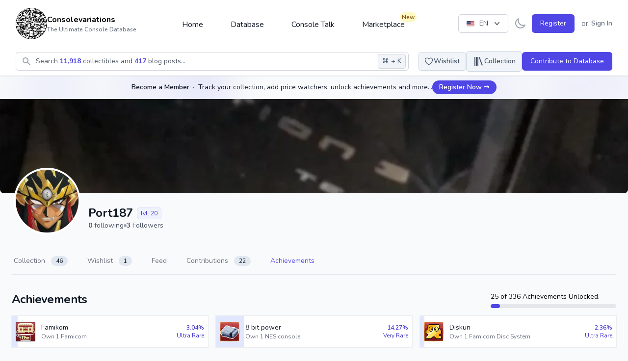

--- FILE ---
content_type: text/html; charset=UTF-8
request_url: https://consolevariations.com/profile/Port187/achievements
body_size: 39885
content:
<!DOCTYPE html>
<html lang="en">
<head>
    <style>
        [x-cloak] {
            display: none;
        }
    </style>
    <script type="a680490da410761479557d8e-text/javascript">
        if ('darkMode' in localStorage && localStorage.getItem('darkMode') === 'true') {
            document.documentElement.classList.add('dark')
        }
    </script>

    <meta charset="utf-8">
    <meta name="viewport" content="width=device-width, initial-scale=1">
    <meta name="csrf-token" content="1hT0YRi6PjMmnMKcMPman3fslun6tvHtlarBXDZL">
    <link rel="apple-touch-icon" sizes="180x180" href="https://cdn.consolevariations.com/favicon/apple-touch-icon.png">
    <link rel="icon" type="image/png" sizes="32x32" href="https://cdn.consolevariations.com/favicon/favicon-32x32.png">
    <link rel="icon" type="image/png" sizes="16x16" href="https://cdn.consolevariations.com/favicon/favicon-16x16.png">
    <link rel="manifest" href="https://cdn.consolevariations.com/favicon/site.webmanifest">
    <link rel="mask-icon" href="https://cdn.consolevariations.com/favicon/safari-pinned-tab.svg" color="#5bbad5">
    <meta name="msapplication-TileColor" content="#da532c">
    <meta name="theme-color" content="#ffffff">

    
    <title>Achievements of Port187 - Consolevariations</title>

    <meta name="description" content="The Ultimate Console Database. Discover rare consoles, track your collection, get the latest news and be part of a thriving community.">
    <meta property="og:description" name="description" content="The Ultimate Console Database. Discover rare consoles, track your collection, get the latest news and be part of a thriving community."/>
    <meta name="twitter:description" content="The Ultimate Console Database. Discover rare consoles, track your collection, get the latest news and be part of a thriving community.">

    <meta name="twitter:title" content="Achievements of Port187 - Consolevariations">
    <meta property="og:title" content="Achievements of Port187 - Consolevariations"/>

    <link rel="canonical" href="https://consolevariations.com/profile/Port187/achievements">
    <link rel="alternate" href="https://consolevariations.com/profile/Port187/achievements" hreflang="en-en">
    <link rel="alternate" href="https://consolevariations.com/profile/Port187/achievements" hreflang="nl-en">
    

    <meta http-equiv="content-language" content="en">

<meta name="author" content="consolevariations">
<meta name="copyright" content="Consolevariations">

<meta property="og:site_name" data-page-subject="true" content="Consolevariations"/>
<meta property="og:url" content="https://consolevariations.com/profile/Port187/achievements"/>
<meta property="og:type" content="website" />

<meta name="twitter:site" content="https://consolevariations.com">
<meta name="twitter:creator" content="consolevariations">

    <meta property="og:image" content="https://cdn.consolevariations.com/site/cvCb47qH72wNjbbbzramrNPLyiOWiP-metab2dfaW1hZ2UgKDEpLnBuZw==-.png">
    <meta name="twitter:image" content="https://cdn.consolevariations.com/site/cvCb47qH72wNjbbbzramrNPLyiOWiP-metab2dfaW1hZ2UgKDEpLnBuZw==-.png">

    <meta name="twitter:card" content="summary">

    <!-- Fonts -->
    <link rel="stylesheet" href="https://fonts.googleapis.com/css2?family=Nunito:wght@400;600;700&display=swap">

    <!-- Styles -->
    
    <style >[wire\:loading], [wire\:loading\.delay], [wire\:loading\.inline-block], [wire\:loading\.inline], [wire\:loading\.block], [wire\:loading\.flex], [wire\:loading\.table], [wire\:loading\.grid], [wire\:loading\.inline-flex] {display: none;}[wire\:loading\.delay\.shortest], [wire\:loading\.delay\.shorter], [wire\:loading\.delay\.short], [wire\:loading\.delay\.long], [wire\:loading\.delay\.longer], [wire\:loading\.delay\.longest] {display:none;}[wire\:offline] {display: none;}[wire\:dirty]:not(textarea):not(input):not(select) {display: none;}input:-webkit-autofill, select:-webkit-autofill, textarea:-webkit-autofill {animation-duration: 50000s;animation-name: livewireautofill;}@keyframes livewireautofill { from {} }</style>

    <!-- Scripts -->
    <link rel="preload" as="style" href="https://consolevariations.com/build/assets/app.3738b8fb.css" /><link rel="stylesheet" href="https://consolevariations.com/build/assets/app.3738b8fb.css" />
    <script src="/toast/tall-toasts.js?id=46b17948003ef2919528" data-turbo-eval="false" data-turbolinks-eval="false" type="a680490da410761479557d8e-text/javascript"></script><script data-turbo-eval="false" data-turbolinks-eval="false" type="a680490da410761479557d8e-text/javascript">document.addEventListener('alpine:init', () => {window.Alpine.directive('ToastComponent', window.ToastComponent);});</script>

    
            <script src="https://cdn.fuseplatform.net/publift/tags/2/2400/fuse.js" type="a680490da410761479557d8e-text/javascript"></script>

        <script type="a680490da410761479557d8e-text/javascript">
            window.googletag = window.googletag || {cmd: []};
            googletag.cmd.push(function () {
                googletag.pubads().set("page_url", "https://consolevariations.com/");
            });
        </script>

    
    <meta name="takeads-platform-verification" content="ed41ad30-f247-4ecb-b56d-4ba12c0c08ef">

    <script defer data-domain="consolevariations.com" src="https://plausible.yukka.nl/js/script.js" type="a680490da410761479557d8e-text/javascript"></script>





    <script async src="https://www.googletagmanager.com/gtag/js?id=G-QJNEY8EF86" type="a680490da410761479557d8e-text/javascript"></script>
    <script type="a680490da410761479557d8e-text/javascript">
        window.dataLayer = window.dataLayer || [];

        function gtag() {
            dataLayer.push(arguments);
        }

        gtag('js', new Date());

        gtag('config', 'G-QJNEY8EF86');
    </script>

</head>

<body x-data="{ darkMode: false, navigationCenterOpened: false, notificationsLoaded: false, lightTheme: 'indigo_theme', darkTheme: 'indigo_theme' }"
      x-bind:class="{'dark': darkMode === true}"
      class="font-sans antialiased mb-12 sm:mb-0 bg-gray-50 dark:bg-slate-900 indigo_theme dark:indigo_theme"
      x-init="
        if (!('darkMode' in localStorage) && window.matchMedia('(prefers-color-scheme: dark)').matches) {
          localStorage.setItem('darkMode', JSON.stringify(true));
        }
        darkMode = JSON.parse(localStorage.getItem('darkMode'));
        $watch('darkMode', enableDarkMode => {
            if(enableDarkMode) {
                document.documentElement.classList.add('dark')
            } else {
                document.documentElement.classList.remove('dark')
            }
        localStorage.setItem('darkMode', JSON.stringify(enableDarkMode))
        })"
>

<div wire:id="Ws4LGUDtiGV4DKlWowzF" wire:initial-data="{&quot;fingerprint&quot;:{&quot;id&quot;:&quot;Ws4LGUDtiGV4DKlWowzF&quot;,&quot;name&quot;:&quot;toasts&quot;,&quot;locale&quot;:&quot;en&quot;,&quot;path&quot;:&quot;profile\/Port187\/achievements&quot;,&quot;method&quot;:&quot;GET&quot;,&quot;v&quot;:&quot;acj&quot;},&quot;effects&quot;:{&quot;listeners&quot;:[]},&quot;serverMemo&quot;:{&quot;children&quot;:[],&quot;errors&quot;:[],&quot;htmlHash&quot;:&quot;6455a48d&quot;,&quot;data&quot;:{&quot;defaultDuration&quot;:1200,&quot;loadDelay&quot;:400,&quot;prod&quot;:true,&quot;toasts&quot;:[]},&quot;dataMeta&quot;:[],&quot;checksum&quot;:&quot;a217a8cbb12c11561b6659fc42743d86e7996e78a840090768f30407c894b027&quot;}}"
    x-data='ToastComponent($wire)'
    @mouseleave="scheduleRemovalWithOlder()"
    class="pointer-events-none fixed inset-0 flex items-start px-4 py-6 sm:items-end sm:p-6 flex-col space-y-2"
    style="z-index:999;"
>
    <template
        x-for="toast in toasts.filter((a)=>a)"
        :key="toast.index"
        class="flex w-full flex-col items-center space-y-4 sm:items-end"
    >
        <div
            class="pointer-events-auto w-full max-w-sm overflow-hidden rounded-lg bg-white shadow-lg ring-1 ring-black ring-opacity-5"
            @mouseenter="cancelRemovalWithNewer(toast.index)"
            @mouseleave="scheduleRemovalWithOlder(toast.index)"
            @click="remove(toast.index)"
            x-show="toast.show===1"
            x-transition:enter="ease-out duration-500 transition"
            x-transition:enter-start="translate-y-2 opacity-0 sm:translate-y-0 ltr:sm:translate-x-10 rtl:sm:-translate-x-10"
            x-transition:enter-end="translate-y-0 opacity-100 ltr:sm:translate-x-0"
            x-transition:leave="transition ease-in duration-500"
            x-transition:leave-start="opacity-100"
            x-transition:leave-end="opacity-0"
            x-init="$nextTick(()=>{toast.show=1})"
        >
            <div class="p-4">
    <div class="flex items-start">
        <div class="flex-shrink-0">
            <template x-if="toast.type==='debug'">
    <svg
        class="w-8 h-8 text-gray-700"
        xmlns="http://www.w3.org/2000/svg"
        viewBox="0 0 512 512"
    >
        <path
            fill="currentColor"
            d="M511.988 288.9c-.478 17.43-15.217 31.1-32.653 31.1H424v16c0 21.864-4.882 42.584-13.6 61.145l60.228 60.228c12.496 12.497 12.496 32.758 0 45.255-12.498 12.497-32.759 12.496-45.256 0l-54.736-54.736C345.886 467.965 314.351 480 280 480V236c0-6.627-5.373-12-12-12h-24c-6.627 0-12 5.373-12 12v244c-34.351 0-65.886-12.035-90.636-32.108l-54.736 54.736c-12.498 12.497-32.759 12.496-45.256 0-12.496-12.497-12.496-32.758 0-45.255l60.228-60.228C92.882 378.584 88 357.864 88 336v-16H32.666C15.23 320 .491 306.33.013 288.9-.484 270.816 14.028 256 32 256h56v-58.745l-46.628-46.628c-12.496-12.497-12.496-32.758 0-45.255 12.498-12.497 32.758-12.497 45.256 0L141.255 160h229.489l54.627-54.627c12.498-12.497 32.758-12.497 45.256 0 12.496 12.497 12.496 32.758 0 45.255L424 197.255V256h56c17.972 0 32.484 14.816 31.988 32.9zM257 0c-61.856 0-112 50.144-112 112h224C369 50.144 318.856 0 257 0z"
            class=""
        ></path>
    </svg>
</template>

<template x-if="toast.type==='info'">
    <svg
        class="w-8 h-8 text-blue-700"
        xmlns="http://www.w3.org/2000/svg"
        viewBox="0 0 192 512"
    >
        <path
            fill="currentColor"
            fill-opacity="0.5"
            d="M20 448h152a20 20 0 0 1 20 20v24a20 20 0 0 1-20 20H20a20 20 0 0 1-20-20v-24a20 20 0 0 1 20-20z"
        />
        <path
            fill="currentColor"
            d="M96 128a64 64 0 1 0-64-64 64 64 0 0 0 64 64zm28 64H20a20 20 0 0 0-20 20v24a20 20 0 0 0 20 20h28v192h96V212a20 20 0 0 0-20-20z"
        />
    </svg>
</template>

<template x-if="toast.type==='success'">

    <svg class="h-6 w-6 text-green-400" xmlns="http://www.w3.org/2000/svg" fill="none" viewBox="0 0 24 24" stroke-width="1.5" stroke="currentColor" aria-hidden="true">
        <path stroke-linecap="round" stroke-linejoin="round" d="M9 12.75L11.25 15 15 9.75M21 12a9 9 0 11-18 0 9 9 0 0118 0z" />
    </svg>

</template>

<template x-if="toast.type==='warning'">
    <svg
        class="w-8 h-8 text-yellow-700"
        xmlns="http://www.w3.org/2000/svg"
        viewBox="0 0 192 512"
    >
        <path
            fill="currentColor"
            fill-opacity="0.5"
            d="M49.22 0h93.56a24 24 0 0 1 24 25.2l-13.63 272a24 24 0 0 1-24 22.8H62.84a24 24 0 0 1-24-22.8l-13.59-272A24 24 0 0 1 49.22 0z"
        ></path>
        <path
            fill="currentColor"
            d="M96 512a80 80 0 1 1 80-80 80.09 80.09 0 0 1-80 80z"
        ></path>
    </svg>
</template>

<template x-if="toast.type==='danger'">
    <svg
        class="w-8 h-8 text-red-700"
        xmlns="http://www.w3.org/2000/svg"
        viewBox="0 0 576 512"
    >
        <path
            fill="currentColor"
            fill-opacity="0.5"
            d="M569.52 440L329.58 24c-18.44-32-64.69-32-83.16 0L6.48 440c-18.42 31.94 4.64 72 41.57 72h479.89c36.87 0 60.06-40 41.58-72zM288 448a32 32 0 1 1 32-32 32 32 0 0 1-32 32zm38.24-238.41l-12.8 128A16 16 0 0 1 297.52 352h-19a16 16 0 0 1-15.92-14.41l-12.8-128A16 16 0 0 1 265.68 192h44.64a16 16 0 0 1 15.92 17.59z"
        ></path>
        <path
            fill="currentColor"
            d="M310.32 192h-44.64a16 16 0 0 0-15.92 17.59l12.8 128A16 16 0 0 0 278.48 352h19a16 16 0 0 0 15.92-14.41l12.8-128A16 16 0 0 0 310.32 192zM288 384a32 32 0 1 0 32 32 32 32 0 0 0-32-32z"
        ></path>
    </svg>
</template>

        </div>
        <div class="ml-3 w-0 flex-1 pt-0.5">
            <p class="text-sm font-medium text-gray-900" x-html="toast.title"
               x-show="toast.title !== undefined">Successfully saved!</p>
            <p class="mt-1 text-sm text-gray-500" x-show="toast.message !== undefined"
               x-html="toast.message">Anyone with a link can now view this file.</p>
        </div>
        <div class="ml-4 flex flex-shrink-0">
            <button type="button"
                    class="inline-flex rounded-md bg-white text-gray-400 hover:text-gray-500 focus:outline-none focus:ring-2 focus:ring-primary-500 focus:ring-offset-2">
                <span class="sr-only">Close</span>
                <!-- Heroicon name: mini/x-mark -->
                <svg class="h-5 w-5" xmlns="http://www.w3.org/2000/svg" viewBox="0 0 20 20" fill="currentColor"
                     aria-hidden="true">
                    <path
                        d="M6.28 5.22a.75.75 0 00-1.06 1.06L8.94 10l-3.72 3.72a.75.75 0 101.06 1.06L10 11.06l3.72 3.72a.75.75 0 101.06-1.06L11.06 10l3.72-3.72a.75.75 0 00-1.06-1.06L10 8.94 6.28 5.22z"/>
                </svg>
            </button>
        </div>
    </div>
</div>
        </div>
    </template>
</div>

<!-- Livewire Component wire-end:Ws4LGUDtiGV4DKlWowzF -->

<div x-data="{&quot;show&quot;:true,&quot;style&quot;:&quot;success&quot;,&quot;message&quot;:null}"
            :class="{ 'bg-primary-500': style == 'success', 'bg-red-700': style == 'danger', 'bg-gray-500': style != 'success' && style != 'danger' }"
            style="display: none;"
            x-show="show && message"
            x-init="
                document.addEventListener('banner-message', event => {
                    style = event.detail.style;
                    message = event.detail.message;
                    show = true;
                });
            ">
    <div class="max-w-screen-xl mx-auto py-2 px-3 sm:px-6 lg:px-8">
        <div class="flex items-center justify-between flex-wrap">
            <div class="w-0 flex-1 flex items-center min-w-0">
                <span class="flex p-2 rounded-lg" :class="{ 'bg-primary-600': style == 'success', 'bg-red-600': style == 'danger' }">
                    <svg x-show="style == 'success'" class="h-5 w-5 text-white" xmlns="http://www.w3.org/2000/svg" fill="none" viewBox="0 0 24 24" stroke="currentColor">
                        <path stroke-linecap="round" stroke-linejoin="round" stroke-width="2" d="M9 12l2 2 4-4m6 2a9 9 0 11-18 0 9 9 0 0118 0z" />
                    </svg>
                    <svg x-show="style == 'danger'" class="h-5 w-5 text-white" xmlns="http://www.w3.org/2000/svg" fill="none" viewBox="0 0 24 24" stroke="currentColor">
                        <path stroke-linecap="round" stroke-linejoin="round" stroke-width="2" d="M12 8v4m0 4h.01M21 12a9 9 0 11-18 0 9 9 0 0118 0z" />
                    </svg>
                    <svg x-show="style != 'success' && style != 'danger'" class="h-5 w-5 text-white" xmlns="http://www.w3.org/2000/svg" fill="none" viewBox="0 0 24 24" stroke="currentColor">
                        <path stroke-linecap="round" stroke-linejoin="round" stroke-width="2" d="M13 16h-1v-4h-1m1-4h.01M21 12a9 9 0 11-18 0 9 9 0 0118 0z" />
                    </svg>
                </span>

                <p class="ml-3 font-medium text-sm text-white truncate" x-text="message"></p>
            </div>

            <div class="shrink-0 sm:ml-3">
                <button
                    type="button"
                    class="-mr-1 flex p-2 rounded-md focus:outline-none sm:-mr-2 transition"
                    :class="{ 'hover:bg-primary-600 focus:bg-primary-600': style == 'success', 'hover:bg-red-600 focus:bg-red-600': style == 'danger' }"
                    aria-label="Dismiss"
                    x-on:click="show = false">
                    <svg class="h-5 w-5 text-white" xmlns="http://www.w3.org/2000/svg" fill="none" viewBox="0 0 24 24" stroke="currentColor">
                        <path stroke-linecap="round" stroke-linejoin="round" stroke-width="2" d="M6 18L18 6M6 6l12 12" />
                    </svg>
                </button>
            </div>
        </div>
    </div>
</div>

    <div x-data="{ 'showSignInModal': false }" x-cloak @open-sign-in-cta.window="showSignInModal = true"
     @keydown.window.escape="showSignInModal = false">
    <div x-show="showSignInModal">
        <div class="relative z-60" aria-labelledby="collectible-review-modal"
             x-cloak
             aria-modal="true">

            <div x-transition:enter="ease-out duration-300" x-transition:enter-start="opacity-0"
                 x-transition:enter-end="opacity-100" x-transition:leave="ease-in duration-200"
                 x-transition:leave-start="opacity-100" x-transition:leave-end="opacity-0"
                 x-description="Background backdrop, show/hide based on modal state."
                 class="fixed inset-0 bg-gray-500 bg-opacity-75 transition-opacity z-20"></div>


            <div class="fixed inset-0 z-60 overflow-y-auto">
                <div class="flex min-h-full items-end justify-center p-4 text-center sm:items-center sm:p-0">

                    <div x-transition:enter="ease-out duration-300"
                         x-transition:enter-start="opacity-0 translate-y-4 sm:translate-y-0 sm:scale-95"
                         x-transition:enter-end="opacity-100 translate-y-0 sm:scale-100"
                         x-transition:leave="ease-in duration-200"
                         x-transition:leave="ease-in duration-200"
                         x-transition:leave-start="opacity-100 translate-y-0 sm:scale-100"
                         x-transition:leave-end="opacity-0 translate-y-4 sm:translate-y-0 sm:scale-95"
                         x-description="Modal panel, show/hide based on modal state."
                         class="transition-all relative transform overflow-hidden rounded-lg bg-white px-4 pt-5 pb-4 text-left shadow-xl transition-all sm:my-8 sm:w-full sm:max-w-xl sm:p-6 w-full">
                        <div>


                            <div
                                class="absolute top-5 right-5 bg-slate-100 rounded-full p-2 cursor-pointer text-slate-800 hover:bg-slate-200"
                                @click="showSignInModal = false">
                                <svg xmlns="http://www.w3.org/2000/svg" fill="none" viewBox="0 0 24 24"
                                     stroke-width="1.5"
                                     stroke="currentColor" class="w-5 h-5">
                                    <path stroke-linecap="round" stroke-linejoin="round" d="M6 18L18 6M6 6l12 12"/>
                                </svg>
                            </div>

                            <div class="mx-auto max-w-7xl py-8 px-4 text-center sm:px-6 lg:px-8">
    <div class="px-2">
        <div class="flex items-center justify-center text-center">
            <a href="/">
                                    <img class="block h-16 mb-6"
                         src="https://cdn.consolevariations.com/site/Q6msU2B1ivM336paJ3WEz6W96t0G8w-metaYlJ4SkhWRGhnRWphbjZTZUF6RjNlNks0VXB4ZG9hLW1ldGFRMjl1YzI5c1pWWmhjbWxoZEdsdmJuTWdURzluYnlBeU1ESXpMbk4yWnc9PS0uc3Zn-.svg"
                         alt="consolevariations logo">
                            </a>
        </div>
    </div>

    <h2 class="text-2xl font-bold tracking-tight text-gray-900 sm:text-3xl">
        <span class="block">
            Become Part of a Thriving Community
        </span>
    </h2>
    <h3 class="text-md tracking-tight text-gray-500 sm:text-lg mt-2">
        <span class="block">
            Track your collections, set price watchers, level up, earn achievements and interact with a thriving community. And much more awaits.
        </span>
    </h3>
    <div class="mt-6 sm:mt-8 sm:grid sm:grid-flow-row-dense sm:grid-cols-2 sm:gap-3">
        <a type="button" href="/register"
           class="inline-flex w-full justify-center rounded-md bg-primary-600 px-4 py-2.5 text-base font-medium text-white font-medium
                                    hover:bg-primary-700 focus:outline-none focus:ring-2 focus:ring-primary-500 focus:ring-offset-2 sm:col-start-2 text-base">
            Create a Free Account
        </a>
        <a type="button" href="/login"
           class="mt-3 inline-flex w-full justify-center rounded-md bg-primary-100 bg-white px-4 py-2.5 text-base font-medium text-primary-700 font-medium
                                     hover:bg-primary-50 focus:outline-none focus:ring-2 focus:ring-primary-500 focus:ring-offset-2 sm:col-start-1 sm:mt-0 text-base">
            Sign In
        </a>
    </div>

</div>
                        </div>
                    </div>
                </div>

            </div>
        </div>
    </div>
</div>

</div>
</div>


<div class="min-h-screen flex flex-col dark:bg-slate-900  bg-gray-50 ">

    
    <div x-data="{ sheetOpen: false, profileSheetOpen: false }" class="xl:hidden">


    
    <div class="fixed bottom-0 left-0 z-50 w-full">

                
        <div class="h-16 bg-white border-t border-gray-200 dark:bg-gray-800 dark:border-gray-600">
            <div class="grid h-full max-w-lg grid-cols-5 mx-auto font-medium relat">
                                    <a type="button"
                                                   href="https://consolevariations.com"                                                                                             class="inline-flex flex-col items-center justify-center px-5 hover:bg-gray-50 dark:hover:bg-gray-800 group relative
                dark:text-slate-400 text-gray-400
                               ">

                        
                                                    <div class="relative">

                                <svg class="w-6 h-6 mb-1 group-hover:text-primary-600 dark:group-hover:text-primary-200"
                                     fill="currentColor" viewBox="0 0 20 20" xmlns="http://www.w3.org/2000/svg"
                                     aria-hidden="true">
                                    <path d="M10.707 2.293a1 1 0 00-1.414 0l-7 7a1 1 0 001.414 1.414L4 10.414V17a1 1 0 001 1h2a1 1 0 001-1v-2a1 1 0 011-1h2a1 1 0 011 1v2a1 1 0 001 1h2a1 1 0 001-1v-6.586l.293.293a1 1 0 001.414-1.414l-7-7z"></path>
                                </svg>
                            </div>

                                                    

                        
                        <span class="text-sm  group-hover:text-primary-600 dark:group-hover:text-primary-200">Home</span>
                    </a>
                                    <a type="button"
                                                   href="https://consolevariations.com/browse/brand"                                                                                             class="inline-flex flex-col items-center justify-center px-5 hover:bg-gray-50 dark:hover:bg-gray-800 group relative
                dark:text-slate-400 text-gray-400
                               ">

                        
                                                    <div class="relative">

                                <svg class="w-6 h-6 mb-1 group-hover:text-primary-600 dark:group-hover:text-primary-200"
                                     fill="none" viewBox="0 0 24 24" stroke-width="1.5" stroke="currentColor" xmlns="http://www.w3.org/2000/svg"
                                     aria-hidden="true">
                                    <path stroke-linecap="round" stroke-linejoin="round" d="M20.25 6.375c0 2.278-3.694 4.125-8.25 4.125S3.75 8.653 3.75 6.375m16.5 0c0-2.278-3.694-4.125-8.25-4.125S3.75 4.097 3.75 6.375m16.5 0v11.25c0 2.278-3.694 4.125-8.25 4.125s-8.25-1.847-8.25-4.125V6.375m16.5 0v3.75m-16.5-3.75v3.75m16.5 0v3.75C20.25 16.153 16.556 18 12 18s-8.25-1.847-8.25-4.125v-3.75m16.5 0c0 2.278-3.694 4.125-8.25 4.125s-8.25-1.847-8.25-4.125" />
                                </svg>
                            </div>

                                                    

                        
                        <span class="text-sm  group-hover:text-primary-600 dark:group-hover:text-primary-200">Database</span>
                    </a>
                                    <a type="button"
                                                   href="https://consolevariations.com/social-feed"                                                                                             class="inline-flex flex-col items-center justify-center px-5 hover:bg-gray-50 dark:hover:bg-gray-800 group relative
                dark:text-slate-400 text-gray-400
                               ">

                        
                                                    <div class="relative">

                                <svg class="w-6 h-6 mb-1 group-hover:text-primary-600 dark:group-hover:text-primary-200"
                                     fill="none" viewBox="0 0 24 24" stroke-width="1.5" stroke="currentColor" xmlns="http://www.w3.org/2000/svg"
                                     aria-hidden="true">
                                    <path stroke-linecap="round" stroke-linejoin="round" d="M20.25 8.511c.884.284 1.5 1.128 1.5 2.097v4.286c0 1.136-.847 2.1-1.98 2.193-.34.027-.68.052-1.02.072v3.091l-3-3c-1.354 0-2.694-.055-4.02-.163a2.115 2.115 0 01-.825-.242m9.345-8.334a2.126 2.126 0 00-.476-.095 48.64 48.64 0 00-8.048 0c-1.131.094-1.976 1.057-1.976 2.192v4.286c0 .837.46 1.58 1.155 1.951m9.345-8.334V6.637c0-1.621-1.152-3.026-2.76-3.235A48.455 48.455 0 0011.25 3c-2.115 0-4.198.137-6.24.402-1.608.209-2.76 1.614-2.76 3.235v6.226c0 1.621 1.152 3.026 2.76 3.235.577.075 1.157.14 1.74.194V21l4.155-4.155" />
                                </svg>
                            </div>

                                                    

                        
                        <span class="text-sm  group-hover:text-primary-600 dark:group-hover:text-primary-200">Feed</span>
                    </a>
                                    <a type="button"
                                                   href="https://consolevariations.com/marketplace"                                                                                             class="inline-flex flex-col items-center justify-center px-5 hover:bg-gray-50 dark:hover:bg-gray-800 group relative
                dark:text-slate-400 text-gray-400
                               ">

                        
                                                    <div class="relative">

                                <svg class="w-6 h-6 mb-1 group-hover:text-primary-600 dark:group-hover:text-primary-200"
                                     fill="none" viewBox="0 0 24 24" stroke-width="1.5" stroke="currentColor" xmlns="http://www.w3.org/2000/svg"
                                     aria-hidden="true">
                                    <path stroke-linecap="round" stroke-linejoin="round" d="M13.5 21v-7.5a.75.75 0 01.75-.75h3a.75.75 0 01.75.75V21m-4.5 0H2.36m11.14 0H18m0 0h3.64m-1.39 0V9.349m-16.5 11.65V9.35m0 0a3.001 3.001 0 003.75-.615A2.993 2.993 0 009.75 9.75c.896 0 1.7-.393 2.25-1.016a2.993 2.993 0 002.25 1.016c.896 0 1.7-.393 2.25-1.016a3.001 3.001 0 003.75.614m-16.5 0a3.004 3.004 0 01-.621-4.72L4.318 3.44A1.5 1.5 0 015.378 3h13.243a1.5 1.5 0 011.06.44l1.19 1.189a3 3 0 01-.621 4.72m-13.5 8.65h3.75a.75.75 0 00.75-.75V13.5a.75.75 0 00-.75-.75H6.75a.75.75 0 00-.75.75v3.75c0 .415.336.75.75.75z" />
                                </svg>
                            </div>

                                                                                    <div class="absolute top-0 right-0">
                                    <span class="inline-flex items-center rounded-full bg-yellow-100
                                    dark:bg-amber-500 dark:text-white dark:font-bold px-1 py-0.5 text-xs font-semibold text-yellow-800">New</span>
                                </div>
                            

                        
                        <span class="text-sm  group-hover:text-primary-600 dark:group-hover:text-primary-200">Marketplace</span>
                    </a>
                                    <a type="button"
                                                  @click="$dispatch('open-sign-in-cta')" href="#"
                                                                                            class="inline-flex flex-col items-center justify-center px-5 hover:bg-gray-50 dark:hover:bg-gray-800 group relative
                )
                    text-primary-600 dark:text-white font-semibold
                               ">

                        
                                                    

                                                    <svg xmlns="http://www.w3.org/2000/svg" fill="none" viewBox="0 0 24 24" stroke-width="1.5" stroke="currentColor" class="w-6 h-6 mb-1">
  <path stroke-linecap="round" stroke-linejoin="round" d="M15.75 6a3.75 3.75 0 11-7.5 0 3.75 3.75 0 017.5 0zM4.501 20.118a7.5 7.5 0 0114.998 0A17.933 17.933 0 0112 21.75c-2.676 0-5.216-.584-7.499-1.632z" />
</svg>

                        
                        <span class="text-sm  group-hover:text-primary-600 dark:group-hover:text-primary-200">Profile</span>
                    </a>
                            </div>
        </div>
    </div>
</div>
    <header wire:id="Zk7q6EzLwYq2vsgBBUj3" wire:initial-data="{&quot;fingerprint&quot;:{&quot;id&quot;:&quot;Zk7q6EzLwYq2vsgBBUj3&quot;,&quot;name&quot;:&quot;navigation-bar&quot;,&quot;locale&quot;:&quot;en&quot;,&quot;path&quot;:&quot;profile\/Port187\/achievements&quot;,&quot;method&quot;:&quot;GET&quot;,&quot;v&quot;:&quot;acj&quot;},&quot;effects&quot;:{&quot;listeners&quot;:[&quot;refresh-navigation-menu&quot;]},&quot;serverMemo&quot;:{&quot;children&quot;:{&quot;l1079373693-0&quot;:{&quot;id&quot;:&quot;y0KsG2yARrJgWp9TtuTD&quot;,&quot;tag&quot;:&quot;div&quot;},&quot;l1079373693-1&quot;:{&quot;id&quot;:&quot;QA3Z6uxUqcyAlnNjGio9&quot;,&quot;tag&quot;:&quot;div&quot;},&quot;l164836658-0&quot;:{&quot;id&quot;:&quot;64jyJImbA7djP6Uc0xI8&quot;,&quot;tag&quot;:&quot;div&quot;},&quot;l1437841903-0&quot;:{&quot;id&quot;:&quot;Y4E1Y9p2HlME01ymEJRZ&quot;,&quot;tag&quot;:&quot;div&quot;},&quot;l1437841903-1&quot;:{&quot;id&quot;:&quot;OB4x5EG87h5mjhnx69TP&quot;,&quot;tag&quot;:&quot;div&quot;}},&quot;errors&quot;:[],&quot;htmlHash&quot;:&quot;81ab0ad7&quot;,&quot;data&quot;:{&quot;unreadNotificationsCount&quot;:0},&quot;dataMeta&quot;:[],&quot;checksum&quot;:&quot;d1a5e45606a1f7c906bc9e38ff8ba78c29ac6d1c4cb59da972c7121c806403ec&quot;}}" class="bg-white dark:bg-slate-800 shadow relative z-30"
        x-data="{ open: false, flyout: false, isDesktop: false, flyOutInterval: null, checkIfDesktop() { this.isDesktop = window.innerWidth > 1024; } ,
        openFlyout() {
         this.flyOutInterval = setInterval(() => { this.flyout = true; }, 250)
         },
         closeFlyout() {
                this.flyout = false;
                this.clearFlyoutInterval();

         },
         clearFlyoutInterval() {
                     if(this.flyOutInterval) {
                    clearInterval(this.flyOutInterval);
                     }
         }
         }" x-init="checkIfDesktop()"
        :class="{'  dark consolevariations-header  ': darkMode}"
        @resize.debounce.100.window="checkIfDesktop()"
>

    
    
    <div class="divide-gray-200 dark:divide-slate-600  max-w-7xl mx-auto relative">

        <div class=" px-2 sm:px-4 lg:px-8 relative h-16 flex justify-between sm:py-12 "
             @mouseenter="$dispatch('close-flyout-menu')">

            <div class="flex md:hidden flex-row mr-1 gap-x-1" x-data="{ 'hamburgerMenuOpen': false }">

    <button type="button" @click="hamburgerMenuOpen = true"
        class="inline-flex items-center justify-center rounded-md text-gray-900 dark:text-slate-100"
        aria-controls="mobile-menu" aria-expanded="false">
    <span class="sr-only">Open main menu</span>

    <svg class="block h-6 w-6" fill="none" viewBox="0 0 24 24" stroke-width="1.5" stroke="currentColor"
         aria-hidden="true">
        <path stroke-linecap="round" stroke-linejoin="round" d="M3.75 6.75h16.5M3.75 12h16.5m-16.5 5.25h16.5"/>
    </svg>

    <svg class="hidden h-6 w-6" fill="none" viewBox="0 0 24 24" stroke-width="1.5" stroke="currentColor"
         aria-hidden="true">
        <path stroke-linecap="round" stroke-linejoin="round" d="M6 18L18 6M6 6l12 12"/>
    </svg>
</button>

<div class="relative z-50" role="dialog" aria-modal="true" x-show="hamburgerMenuOpen"
     x-cloak>

    <div x-show="hamburgerMenuOpen" class="fixed inset-0 bg-gray-500 bg-opacity-75 transition-opacity"
         x-transition:enter="ease-in-out duration-500" x-transition:enter-start="opacity-0"
         x-transition:enter-end="opacity-100" x-transition:leave="ease-in-out duration-500"
         x-transition:leave-start="opacity-100" x-transition:leave-end="opacity-0"></div>

    <div class="fixed inset-0 overflow-hidden">
        <div class="absolute inset-0 overflow-hidden">
            <div class="pointer-events-none fixed inset-y-0 left-0 flex max-w-full pr-10">

                <div class="pointer-events-auto relative w-screen max-w-md" x-show="hamburgerMenuOpen"
                     x-transition:enter="transform transition ease-in-out duration-500 sm:duration-700"
                     x-transition:enter-start="-translate-x-full" x-transition:enter-end="translate-x-0"
                     x-transition:leave="transform transition ease-in-out duration-500 sm:duration-700"
                     x-transition:leave-start="translate-x-0" x-transition:leave-end="-translate-x-full">



                    <div class="flex h-full flex-col overflow-y-scroll bg-white dark:bg-slate-800 shadow-xl">
                                                <div class="relative flex-1 px-4 py-6 sm:px-6">
                            <nav class="flex flex-1 flex-col" aria-label="Sidebar">
                                <ul role="list" class="-mx-2 space-y-1" style="padding-bottom: 100px">

                                    <li class="flex flex-row gap-x-3 items-center justify-center w-full px-3 mb-2">

                                        <div wire:id="y0KsG2yARrJgWp9TtuTD" wire:initial-data="{&quot;fingerprint&quot;:{&quot;id&quot;:&quot;y0KsG2yARrJgWp9TtuTD&quot;,&quot;name&quot;:&quot;locale-switcher&quot;,&quot;locale&quot;:&quot;en&quot;,&quot;path&quot;:&quot;profile\/Port187\/achievements&quot;,&quot;method&quot;:&quot;GET&quot;,&quot;v&quot;:&quot;acj&quot;},&quot;effects&quot;:{&quot;listeners&quot;:[]},&quot;serverMemo&quot;:{&quot;children&quot;:[],&quot;errors&quot;:[],&quot;htmlHash&quot;:&quot;c3315af9&quot;,&quot;data&quot;:{&quot;currentLocale&quot;:&quot;en&quot;,&quot;compact&quot;:false,&quot;refreshPage&quot;:true,&quot;flags&quot;:false,&quot;dropUp&quot;:false},&quot;dataMeta&quot;:[],&quot;checksum&quot;:&quot;01159212d76f43a4f98627b9e004232751999dfd0e436ce214128188feb33d96&quot;}}" x-data="{ open: false }" @click.away="open = false" class="relative inline-block text-left w-full">
    <div>
        <button type="button"
                class="relative z-0                 inline-flex w-full justify-center rounded-md border border-gray-300 bg-white dark:bg-slate-700
                dark:text-slate-300 dark:border-slate-600 dark:focus:ring-primary-500 dark:focus:ring-offset-slate-600
                 px-4 py-2 text-sm font-medium text-gray-700 shadow-sm hover:bg-gray-50 focus:outline-none
                 focus:ring-2 focus:ring-primary-500 focus:ring-offset-2 focus:ring-offset-gray-100
                 "
                id="language-button" x-ref="language-button" @click="open = !open"
                aria-expanded="false" aria-haspopup="true"
                x-bind:aria-expanded="open.toString()">

            <div class="hidden xs:inline">
                                    English
                
                                            </div>

            <span class="xs:hidden">
                                    EN
                            </span>

                            <svg class="-mr-1 ml-2 h-5 w-5" x-description="Heroicon name: mini/chevron-down"
                     xmlns="http://www.w3.org/2000/svg" viewBox="0 0 20 20" fill="currentColor" aria-hidden="true">
                    <path fill-rule="evenodd"
                          d="M5.23 7.21a.75.75 0 011.06.02L10 11.168l3.71-3.938a.75.75 0 111.08 1.04l-4.25 4.5a.75.75 0 01-1.08 0l-4.25-4.5a.75.75 0 01.02-1.06z"
                          clip-rule="evenodd"></path>
                </svg>
            
        </button>
    </div>

    <div x-show="open" x-transition:enter="transition ease-out duration-100"
         x-transition:enter-start="transform opacity-0 scale-95"
         x-transition:enter-end="transform opacity-100 scale-100" x-transition:leave="transition ease-in duration-75"
         x-transition:leave-start="transform opacity-100 scale-100"
         x-transition:leave-end="transform opacity-0 scale-95"
         class="absolute right-0 z-10 mt-2 w-40 sm:w-56 origin-bottom-right rounded-md bg-white
            dark:bg-slate-700 dark:text-slate-300
          shadow-lg ring-1 ring-black ring-opacity-5 focus:outline-none"
         role="menu" aria-orientation="vertical"
         aria-labelledby="language-picker"
         @keydown.tab="open = false"
         style="display: none; ">
        <div class="py-1" role="none">
            
                
            
                                    <a class="text-gray-700 dark:text-slate-300 block px-4 py-2 text-sm"  @click.outside="open = false"
                       rel="alternate" hreflang="en-en"
                                                  href="https://consolevariations.com/en/profile/Port187/achievements"
                                              >

                        English
                    </a>
                
            
                
            
                                    <a class="text-gray-700 dark:text-slate-300 block px-4 py-2 text-sm"  @click.outside="open = false"
                       rel="alternate" hreflang="nl-en"
                                                  href="https://consolevariations.com/nl/profile/Port187/achievements"
                                              >

                        Nederlands
                    </a>
                
                    </div>
    </div>
</div>

<!-- Livewire Component wire-end:y0KsG2yARrJgWp9TtuTD --></livewire:locale-switcher>

                                        <div wire:id="QA3Z6uxUqcyAlnNjGio9" wire:initial-data="{&quot;fingerprint&quot;:{&quot;id&quot;:&quot;QA3Z6uxUqcyAlnNjGio9&quot;,&quot;name&quot;:&quot;currency-dropdown&quot;,&quot;locale&quot;:&quot;en&quot;,&quot;path&quot;:&quot;profile\/Port187\/achievements&quot;,&quot;method&quot;:&quot;GET&quot;,&quot;v&quot;:&quot;acj&quot;},&quot;effects&quot;:{&quot;listeners&quot;:[]},&quot;serverMemo&quot;:{&quot;children&quot;:[],&quot;errors&quot;:[],&quot;htmlHash&quot;:&quot;97242e9d&quot;,&quot;data&quot;:{&quot;defaultLanguage&quot;:&quot;USD&quot;,&quot;compact&quot;:false,&quot;refreshPage&quot;:true,&quot;dropUp&quot;:false},&quot;dataMeta&quot;:[],&quot;checksum&quot;:&quot;21a40e144709acdc681a1e474517ac665419c0aa4103e5c3273b9c230f3edeed&quot;}}" x-data="{ currencyDropdown: false }" @keydown.escape.stop="currencyDropdown = false;"
     @click.away="currencyDropdown = false" class="relative inline-block text-left w-full">
    <div>
        <button type="button"
                class="
                                inline-flex w-full justify-center rounded-md border border-gray-300 bg-white font-semibold
                 dark:bg-slate-700 dark:text-slate-300 dark:border-slate-600 dark:focus:ring-primary-500 dark:focus:ring-offset-slate-600
                  px-4 py-2 text-sm font-medium text-gray-600 shadow-sm hover:bg-gray-50 focus:outline-none
                  focus:ring-2 focus:ring-primary-500 focus:ring-offset-2 focus:ring-offset-gray-100
                  "
                @click="currencyDropdown = !currencyDropdown"
                aria-expanded="true" aria-haspopup="true"
                x-bind:aria-expanded="currencyDropdown.toString()">

            <div class="flex items-center ">
                <span>
                    $
                </span>
                <span class="ml-2 block text-sm  ">
                    USD
                </span>
                <span class="sr-only">, Change Currency</span>
            </div>
                            <svg class="-mr-1 ml-2 h-5 w-5" x-description="Heroicon name: mini/chevron-down"
                     xmlns="http://www.w3.org/2000/svg" viewBox="0 0 20 20" fill="currentColor"
                     aria-hidden="true">
                    <path fill-rule="evenodd"
                          d="M5.23 7.21a.75.75 0 011.06.02L10 11.168l3.71-3.938a.75.75 0 111.08 1.04l-4.25 4.5a.75.75 0 01-1.08 0l-4.25-4.5a.75.75 0 01.02-1.06z"
                          clip-rule="evenodd"></path>
                </svg>
                    </button>
    </div>


    <div x-show="currencyDropdown" x-transition:enter="transition ease-out duration-100" x-cloak
         x-transition:enter-start="transform opacity-0 scale-95"
         x-transition:enter-end="transform opacity-100 scale-100"
         x-transition:leave="transition ease-in duration-75"
         x-transition:leave-start="transform opacity-100 scale-100"
         x-transition:leave-end="transform opacity-0 scale-95"
         class="absolute right-0 z-10 mt-2 w-40 sm:w-56 origin-top-right divide-y divide-gray-100 rounded-md bg-white text-gray-700
         dark:bg-slate-700 dark:text-slate-300
         shadow-lg ring-1 ring-black ring-opacity-5 focus:outline-none"
         x-ref="menu-items"
         aria-orientation="vertical"
         style="">
        <div class="py-1" role="none">

                            <div class="hover:bg-gray-50 dark:hover:bg-slate-400 dark:hover:text-slate-800">
                    <div wire:click="changeCurrency('EUR')"
                         class="group flex items-center px-4 py-2 text-sm cursor-pointer"
                         role="menuitem" tabindex="-1" id="menu-item-0"
                         @click="currencyDropdown = false;">
                        €
                        EUR
                    </div>
                </div>
                            <div class="hover:bg-gray-50 dark:hover:bg-slate-400 dark:hover:text-slate-800">
                    <div wire:click="changeCurrency('USD')"
                         class="group flex items-center px-4 py-2 text-sm cursor-pointer"
                         role="menuitem" tabindex="-1" id="menu-item-0"
                         @click="currencyDropdown = false;">
                        $
                        USD
                    </div>
                </div>
                            <div class="hover:bg-gray-50 dark:hover:bg-slate-400 dark:hover:text-slate-800">
                    <div wire:click="changeCurrency('GBP')"
                         class="group flex items-center px-4 py-2 text-sm cursor-pointer"
                         role="menuitem" tabindex="-1" id="menu-item-0"
                         @click="currencyDropdown = false;">
                        £
                        GBP
                    </div>
                </div>
                            <div class="hover:bg-gray-50 dark:hover:bg-slate-400 dark:hover:text-slate-800">
                    <div wire:click="changeCurrency('AUD')"
                         class="group flex items-center px-4 py-2 text-sm cursor-pointer"
                         role="menuitem" tabindex="-1" id="menu-item-0"
                         @click="currencyDropdown = false;">
                        $
                        AUD
                    </div>
                </div>
                            <div class="hover:bg-gray-50 dark:hover:bg-slate-400 dark:hover:text-slate-800">
                    <div wire:click="changeCurrency('CAD')"
                         class="group flex items-center px-4 py-2 text-sm cursor-pointer"
                         role="menuitem" tabindex="-1" id="menu-item-0"
                         @click="currencyDropdown = false;">
                        $
                        CAD
                    </div>
                </div>
                            <div class="hover:bg-gray-50 dark:hover:bg-slate-400 dark:hover:text-slate-800">
                    <div wire:click="changeCurrency('NZD')"
                         class="group flex items-center px-4 py-2 text-sm cursor-pointer"
                         role="menuitem" tabindex="-1" id="menu-item-0"
                         @click="currencyDropdown = false;">
                        $
                        NZD
                    </div>
                </div>
                            <div class="hover:bg-gray-50 dark:hover:bg-slate-400 dark:hover:text-slate-800">
                    <div wire:click="changeCurrency('RUB')"
                         class="group flex items-center px-4 py-2 text-sm cursor-pointer"
                         role="menuitem" tabindex="-1" id="menu-item-0"
                         @click="currencyDropdown = false;">
                        ₽
                        RUB
                    </div>
                </div>
                            <div class="hover:bg-gray-50 dark:hover:bg-slate-400 dark:hover:text-slate-800">
                    <div wire:click="changeCurrency('JPY')"
                         class="group flex items-center px-4 py-2 text-sm cursor-pointer"
                         role="menuitem" tabindex="-1" id="menu-item-0"
                         @click="currencyDropdown = false;">
                        ¥
                        JPY
                    </div>
                </div>
                            <div class="hover:bg-gray-50 dark:hover:bg-slate-400 dark:hover:text-slate-800">
                    <div wire:click="changeCurrency('CNY')"
                         class="group flex items-center px-4 py-2 text-sm cursor-pointer"
                         role="menuitem" tabindex="-1" id="menu-item-0"
                         @click="currencyDropdown = false;">
                        ¥
                        CNY
                    </div>
                </div>
                    </div>
    </div>
</div>

<!-- Livewire Component wire-end:QA3Z6uxUqcyAlnNjGio9 --></livewire:currency-dropdown>

                                        <div x-on:click="darkMode = !darkMode" >

  <div x-cloak class="cursor-pointer">
      <svg x-show="!darkMode" xmlns="http://www.w3.org/2000/svg" fill="none" viewBox="0 0 24 24" stroke-width="2" stroke="currentColor" class="w-6 h-6 text-gray-400 hover:text-gray-500">
          <path stroke-linecap="round" stroke-linejoin="round" d="M21.752 15.002A9.718 9.718 0 0118 15.75c-5.385 0-9.75-4.365-9.75-9.75 0-1.33.266-2.597.748-3.752A9.753 9.753 0 003 11.25C3 16.635 7.365 21 12.75 21a9.753 9.753 0 009.002-5.998z" />
      </svg>

      <svg x-show="darkMode" xmlns="http://www.w3.org/2000/svg" fill="none" viewBox="0 0 24 24" stroke-width="2" stroke="currentColor"  class="w-6 h-6 text-slate-300 hover:text-slate-300">
          <path stroke-linecap="round" stroke-linejoin="round" d="M12 3v2.25m6.364.386l-1.591 1.591M21 12h-2.25m-.386 6.364l-1.591-1.591M12 18.75V21m-4.773-4.227l-1.591 1.591M5.25 12H3m4.227-4.773L5.636 5.636M15.75 12a3.75 3.75 0 11-7.5 0 3.75 3.75 0 017.5 0z" />
      </svg>
  </div>

</div>


                                    </li>

                                    <li>
                                        <div class="group flex gap-x-3 rounded-md p-2 pl-3 text-sm leading-6 font-semibold
      text-gray-700 dark:text-slate-300 dark:text-white hover:text-primary-600 dark:hover:bg-slate-600 hover:bg-gray-50 ">
    <div class="relative flex flex-row w-full items-center">
        <a href="https://consolevariations.com" >
            <span class="inset-0 absolute w-full h-full" aria-hidden="true"> </span>
            Home
        </a>
            </div>
</div>
                                    </li>

                                    <li>
                                        <div class="group flex gap-x-3 rounded-md p-2 pl-3 text-sm leading-6 font-semibold
      text-gray-700 dark:text-slate-300 dark:text-white hover:text-primary-600 dark:hover:bg-slate-600 hover:bg-gray-50 ">
    <div class="relative flex flex-row w-full items-center">
        <a href="https://consolevariations.com/browse/brand" >
            <span class="inset-0 absolute w-full h-full" aria-hidden="true"> </span>
            Database
        </a>
            </div>
</div>
                                    </li>

                                    <li>
                                        <div class="group flex gap-x-3 rounded-md p-2 pl-3 text-sm leading-6 font-semibold
      text-gray-700 dark:text-slate-300 dark:text-white hover:text-primary-600 dark:hover:bg-slate-600 hover:bg-gray-50 ">
    <div class="relative flex flex-row w-full items-center">
        <a href="https://consolevariations.com/social-feed" >
            <span class="inset-0 absolute w-full h-full" aria-hidden="true"> </span>
            Console Talk
        </a>
            </div>
</div>
                                    </li>

                                    
                                    <li>
                                        <div class="group flex gap-x-3 rounded-md p-2 pl-3 text-sm leading-6 font-semibold
      text-gray-700 dark:text-slate-300 dark:text-white hover:text-primary-600 dark:hover:bg-slate-600 hover:bg-gray-50 ">
    <div class="relative flex flex-row w-full items-center">
        <a href="https://consolevariations.com/contact-us" >
            <span class="inset-0 absolute w-full h-full" aria-hidden="true"> </span>
            Contact Us
        </a>
            </div>
</div>
                                    </li>

                                    

                                                                            <div class="w-full sm:hidden">
                                            <div class="grid max-w-xs grid-cols-2 gap-1 p-1 mx-auto my-2 bg-gray-100 rounded-lg dark:bg-gray-800" role="group">

                                                <a href="/register" type="button" class="px-5 py-1.5 text-xs font-medium text-white bg-primary-600 rounded-lg text-center">
                                                    Register Now
                                                </a>
                                                <a href="/login" type="button" class="px-5 py-1.5 text-xs font-medium text-gray-900 hover:bg-gray-200 dark:text-white dark:hover:bg-gray-700 rounded-lg text-center">
                                                    or Sign In
                                                </a>
                                            </div>
                                        </div>
                                    
                                </ul>
                            </nav>
                        </div>
                    </div>

                    <div class="absolute right-0 top-0 -ml-8 flex pr-2 pt-4 sm:-ml-10 sm:pr-4" x-show="hamburgerMenuOpen"
                         x-transition:enter="ease-in-out duration-500" x-transition:enter-start="opacity-0"
                         x-transition:enter-end="opacity-100" x-transition:leave="ease-in-out duration-500"
                         x-transition:leave-start="opacity-100" x-transition:leave-end="opacity-0">
                        <button type="button"
                                class="rounded-md text-gray-300 hover:text-white focus:outline-none focus:ring-2 focus:ring-white"
                                @click="hamburgerMenuOpen = false">
                            <span class="sr-only">Close panel</span>
                            <svg class="h-6 w-6" fill="none" viewBox="0 0 24 24" stroke-width="1.5"
                                 stroke="currentColor" aria-hidden="true">
                                <path stroke-linecap="round" stroke-linejoin="round" d="M6 18L18 6M6 6l12 12"/>
                            </svg>
                        </button>
                    </div>
                </div>
            </div>
        </div>
    </div>
</div>
    <div class="relative z-10 px-2 flex lg:px-0">
    <div class="flex-shrink-0 flex flex-row gap-x-3 items-center">
        <a href="https://consolevariations.com">
                            <div class="flex flex-row gap-x-2 items-center">
                    <img class="block h-8

                                             xl:h-16
                                          w-auto"
                         src="https://cdn.consolevariations.com/site/Q6msU2B1ivM336paJ3WEz6W96t0G8w-metaYlJ4SkhWRGhnRWphbjZTZUF6RjNlNks0VXB4ZG9hLW1ldGFRMjl1YzI5c1pWWmhjbWxoZEdsdmJuTWdURzluYnlBeU1ESXpMbk4yWnc9PS0uc3Zn-.svg"
                         :src="(darkMode ? 'https://cdn.consolevariations.com/site/Q6msU2B1ivM336paJ3WEz6W96t0G8w-metaYlJ4SkhWRGhnRWphbjZTZUF6RjNlNks0VXB4ZG9hLW1ldGFRMjl1YzI5c1pWWmhjbWxoZEdsdmJuTWdURzluYnlBeU1ESXpMbk4yWnc9PS0uc3Zn-.svg' : 'https://cdn.consolevariations.com/site/Q6msU2B1ivM336paJ3WEz6W96t0G8w-metaYlJ4SkhWRGhnRWphbjZTZUF6RjNlNks0VXB4ZG9hLW1ldGFRMjl1YzI5c1pWWmhjbWxoZEdsdmJuTWdURzluYnlBeU1ESXpMbk4yWnc9PS0uc3Zn-.svg')"
                         alt="consolevariations logo">

                                    </div>
                    </a>
                    <a href="https://consolevariations.com">
                <div class="flex-col hidden lg:flex">
                <span class="font-extrabold font-sans dark:text-white">
                    Consolevariations
                </span>


                                            <span class="text-xs text-gray-500 dark:text-slate-200 font-semibold hidden xl:flex">
                         The Ultimate Console Database
                    </span>
                    
                </div>
            </a>
            </div>
</div></div>

<div class="relative z-10 flex items-center md:hidden ml-1 w-full justify-end">


    <div class="flex flex-row items-center gap-x-2 pr-1 hidden md:block">
            <div x-on:click="darkMode = !darkMode" >

    <button type="button" x-bind:class="darkMode ? 'bg-primary-500' : 'bg-gray-200 dark:bg-slate-400'"

            class="relative inline-flex h-6 w-11 flex-shrink-0 cursor-pointer rounded-full border-2 border-transparent transition-colors duration-200 ease-in-out focus:outline-none focus:ring-2 focus:ring-primary-500 focus:ring-offset-2"
            role="switch" aria-checked="false">
    <span class="sr-only">
        Toggle Dark Mode
    </span>

        <span x-bind:class="darkMode ? 'translate-x-5 bg-gray-700' : 'translate-x-0 bg-white dark:bg-slate-200'"
              class="pointer-events-none relative inline-block h-5 w-5 transform rounded-full shadow ring-0 transition duration-200 ease-in-out">
        <span x-bind:class="darkMode ? 'opacity-0 ease-out duration-100' : 'opacity-100 ease-in duration-200'"
              class="absolute inset-0 flex h-full w-full items-center justify-center transition-opacity"
              aria-hidden="true">
            <svg xmlns="http://www.w3.org/2000/svg" class="h-3 w-3 text-gray-400"
                 viewBox="0 0 20 20" fill="currentColor">
                <path d="M17.293 13.293A8 8 0 016.707 2.707a8.001 8.001 0 1010.586 10.586z"/>
            </svg>
        </span>
        <span
                x-bind:class="darkMode ?  'opacity-100 ease-in duration-200' : 'opacity-0 ease-out duration-100'"
                class="absolute inset-0 flex h-full w-full items-center justify-center transition-opacity"
                aria-hidden="true">
            <svg xmlns="http://www.w3.org/2000/svg" class="h-3 w-3 text-white"
                 viewBox="0 0 20 20" fill="currentColor">
                <path fill-rule="evenodd"
                      d="M10 2a1 1 0 011 1v1a1 1 0 11-2 0V3a1 1 0 011-1zm4 8a4 4 0 11-8 0 4 4 0 018 0zm-.464 4.95l.707.707a1 1 0 001.414-1.414l-.707-.707a1 1 0 00-1.414 1.414zm2.12-10.607a1 1 0 010 1.414l-.706.707a1 1 0 11-1.414-1.414l.707-.707a1 1 0 011.414 0zM17 11a1 1 0 100-2h-1a1 1 0 100 2h1zm-7 4a1 1 0 011 1v1a1 1 0 11-2 0v-1a1 1 0 011-1zM5.05 6.464A1 1 0 106.465 5.05l-.708-.707a1 1 0 00-1.414 1.414l.707.707zm1.414 8.486l-.707.707a1 1 0 01-1.414-1.414l.707-.707a1 1 0 011.414 1.414zM4 11a1 1 0 100-2H3a1 1 0 000 2h1z"
                      clip-rule="evenodd"/>
            </svg>
        </span>
    </span>

    </button>

</div>

    </div>

    <div class="pr-1">
            </div>


   <div class="hidden 300px:flex">
    
    <span class="isolate inline-flex rounded-md shadow-sm">


  <a type="button"
            @click="$dispatch('open-sign-in-cta')"      class="relative inline-flex items-center rounded-l-md  px-2 py-2 ring-1 ring-inset ring-gray-300 hover:bg-gray-50 focus:z-10

           bg-white dark:bg-slate-700 dark:ring-slate-500 text-gray-500           ">
    <span class="sr-only">Previous</span>
  <svg xmlns="http://www.w3.org/2000/svg" fill="none" viewBox="0 0 24 24" stroke-width="1.5" stroke="currentColor"
       class="w-5 h-5">
  <path stroke-linecap="round" stroke-linejoin="round"
        d="M21 8.25c0-2.485-2.099-4.5-4.688-4.5-1.935 0-3.597 1.126-4.312 2.733-.715-1.607-2.377-2.733-4.313-2.733C5.1 3.75 3 5.765 3 8.25c0 7.22 9 12 9 12s9-4.78 9-12z"/>
</svg>

        
  </a>
  <a type="button"
            @click="$dispatch('open-sign-in-cta')"      class="relative -ml-px inline-flex items-center rounded-r-md px-2 py-2  ring-1 ring-inset ring-gray-300 hover:bg-gray-50 focus:z-10 dark:ring-slate-500
            bg-white dark:bg-slate-700 text-gray-500 ">
    <span class="sr-only">Next</span>
      <svg xmlns="http://www.w3.org/2000/svg" class="h-5 w-5" viewBox="0 0 24 24" style="fill: currentColor;">
            <path d="M7 3h2v18H7zM4 3h2v18H4zm6 0h2v18h-2zm9.062 17.792-6.223-16.89 1.877-.692 6.223 16.89z"></path>
        </svg>

      
  </a>
</span>
</div>

    <div class="flex-shrink-0 ml-2  ">
        <a
        
         href="#"
        @click="$dispatch('open-sign-in-cta')"         class="inline-flex items-center px-2.5 sm:px-4 py-2 text-sm font-medium whitespace-no-wrap flex-shrink-0
                                    rounded-md shadow-sm text-white
                                    bg-primary-600 hover:bg-primary-700 border border-transparent
                                    focus:outline-none
                                    focus:ring-2 focus:ring-offset-2 focus:ring-primary-500 w-full sm:w-auto">


    <div class="sm:hidden flex flex-row">
                Contribute
    </div>

    <div class="hidden sm:inline">
        Contribute to Database

    </div>

</a>

    </div>

</div>
            <div class="hidden md:flex">
    <div class="relative z-10 px-2 flex lg:px-0">
    <div class="flex-shrink-0 flex flex-row gap-x-3 items-center">
        <a href="https://consolevariations.com">
                            <div class="flex flex-row gap-x-2 items-center">
                    <img class="block h-8

                                             xl:h-16
                                          w-auto"
                         src="https://cdn.consolevariations.com/site/Q6msU2B1ivM336paJ3WEz6W96t0G8w-metaYlJ4SkhWRGhnRWphbjZTZUF6RjNlNks0VXB4ZG9hLW1ldGFRMjl1YzI5c1pWWmhjbWxoZEdsdmJuTWdURzluYnlBeU1ESXpMbk4yWnc9PS0uc3Zn-.svg"
                         :src="(darkMode ? 'https://cdn.consolevariations.com/site/Q6msU2B1ivM336paJ3WEz6W96t0G8w-metaYlJ4SkhWRGhnRWphbjZTZUF6RjNlNks0VXB4ZG9hLW1ldGFRMjl1YzI5c1pWWmhjbWxoZEdsdmJuTWdURzluYnlBeU1ESXpMbk4yWnc9PS0uc3Zn-.svg' : 'https://cdn.consolevariations.com/site/Q6msU2B1ivM336paJ3WEz6W96t0G8w-metaYlJ4SkhWRGhnRWphbjZTZUF6RjNlNks0VXB4ZG9hLW1ldGFRMjl1YzI5c1pWWmhjbWxoZEdsdmJuTWdURzluYnlBeU1ESXpMbk4yWnc9PS0uc3Zn-.svg')"
                         alt="consolevariations logo">

                                    </div>
                    </a>
                    <a href="https://consolevariations.com">
                <div class="flex-col hidden lg:flex">
                <span class="font-extrabold font-sans dark:text-white">
                    Consolevariations
                </span>


                                            <span class="text-xs text-gray-500 dark:text-slate-200 font-semibold hidden xl:flex">
                         The Ultimate Console Database
                    </span>
                    
                </div>
            </a>
            </div>
</div></div>

<div class="relative z-0 flex-1 px-2 items-center justify-center sm:inset-0 hidden md:flex">

    <nav class="flex flex-1 sm:space-x-6 lg:space-x-8 overflow-x-scroll lg:overflow-x-auto scrollbar-hide justify-center"
     aria-label="Navigation Bar">
    <div class="pt-2 pb-2 sm:pb-1 shrink-0 sm:shrink relative"

     
      @mouseenter="closeFlyout()" >
    <div class="relative">
        <a
               
        href="https://consolevariations.com" 
           class=" text-gray-900  hover:opacity-75 dark:hover:text-slate-200
        dark:text-slate-50 dark:font-semibold hover:text-gray-900 sm:py-2 px-5 sm:px-3 inline-flex items-center text-md"
        >
            Home

        </a>
                        
    </div>
    </div>


    <div class="pt-2 pb-2 sm:pb-1 shrink-0 sm:shrink relative"

     
      @click.prevent="document.body.clientWidth >= 1024 ? window.location.href = 'https:\/\/consolevariations.com\/browse\/brand': flyout = true"
     @mouseenter="document.body.clientWidth >= 1024 ? openFlyout() : closeFlyout()"
     @mouseleave="clearFlyoutInterval()"
     >
    <div class="relative">
        <a
               
        href="https://consolevariations.com/browse/brand" 
           class=" hidden sm:inline-block  text-gray-900  hover:opacity-75 dark:hover:text-slate-200
        dark:text-slate-50 dark:font-semibold hover:text-gray-900 sm:py-2 px-5 sm:px-3 inline-flex items-center text-md"
        >
            Database

        </a>
                    <span class="inline-block sm:hidden text-gray-900  hover:opacity-75 dark:hover:text-slate-200
             dark:text-slate-50 dark:font-semibold hover:text-gray-900 sm:py-2 px-5 sm:px-3 inline-flex items-center text-md">
                Database
            </span>
                        
    </div>
    </div>

    <div class="pt-2 pb-2 sm:pb-1 shrink-0 sm:shrink relative"

     
      @mouseenter="closeFlyout()" >
    <div class="relative">
        <a
               
        href="https://consolevariations.com/social-feed" 
           class=" text-gray-900  hover:opacity-75 dark:hover:text-slate-200
        dark:text-slate-50 dark:font-semibold hover:text-gray-900 sm:py-2 px-5 sm:px-3 inline-flex items-center text-md"
        >
            Console Talk

        </a>
                        
    </div>
    </div>


    <div class="relative">
        <div class="absolute top-0 -right-3">
                                    <span class="inline-flex items-center rounded-full bg-yellow-100
                                    dark:bg-amber-500 dark:text-amber-900 dark:font-bold px-1 py-0.5 text-xs font-semibold text-yellow-800">New</span>
        </div>
        <div class="pt-2 pb-2 sm:pb-1 shrink-0 sm:shrink relative"

     
      @mouseenter="closeFlyout()" >
    <div class="relative">
        <a
               
        href="https://consolevariations.com/marketplace" 
           class=" text-gray-900  hover:opacity-75 dark:hover:text-slate-200
        dark:text-slate-50 dark:font-semibold hover:text-gray-900 sm:py-2 px-5 sm:px-3 inline-flex items-center text-md"
        >
            Marketplace

        </a>
                        
    </div>
    </div>
    </div>

</nav>
</div>

<div class="hidden md:relative md:z-30 md:ml-4 md:flex md:items-center space-x-3">

    <div>
        <div wire:id="64jyJImbA7djP6Uc0xI8" wire:initial-data="{&quot;fingerprint&quot;:{&quot;id&quot;:&quot;64jyJImbA7djP6Uc0xI8&quot;,&quot;name&quot;:&quot;locale-switcher&quot;,&quot;locale&quot;:&quot;en&quot;,&quot;path&quot;:&quot;profile\/Port187\/achievements&quot;,&quot;method&quot;:&quot;GET&quot;,&quot;v&quot;:&quot;acj&quot;},&quot;effects&quot;:{&quot;listeners&quot;:[]},&quot;serverMemo&quot;:{&quot;children&quot;:[],&quot;errors&quot;:[],&quot;htmlHash&quot;:&quot;50dee731&quot;,&quot;data&quot;:{&quot;currentLocale&quot;:&quot;en&quot;,&quot;compact&quot;:false,&quot;refreshPage&quot;:true,&quot;flags&quot;:true,&quot;dropUp&quot;:false},&quot;dataMeta&quot;:[],&quot;checksum&quot;:&quot;bb8a445d8177c6e309b6bcd110cc545f8ea44c15cefff83c672fd8ac81743109&quot;}}" x-data="{ open: false }" @click.away="open = false" class="relative inline-block text-left w-full">
    <div>
        <button type="button"
                class="relative z-0                 inline-flex w-full justify-center rounded-md border border-gray-300 bg-white dark:bg-slate-700
                dark:text-slate-300 dark:border-slate-600 dark:focus:ring-primary-500 dark:focus:ring-offset-slate-600
                 px-4 py-2 text-sm font-medium text-gray-700 shadow-sm hover:bg-gray-50 focus:outline-none
                 focus:ring-2 focus:ring-primary-500 focus:ring-offset-2 focus:ring-offset-gray-100
                 "
                id="language-button" x-ref="language-button" @click="open = !open"
                aria-expanded="false" aria-haspopup="true"
                x-bind:aria-expanded="open.toString()">

            <div class="hidden xs:inline">
                
                                                    <img src="/vendor/blade-flags/country-us.svg"
                         class="w-4 mr-1.5 inline-block"/>

                    <span class="hidden xl:inline">
                        EN
                    </span>
                            </div>

            <span class="xs:hidden">
                            </span>

                            <svg class="-mr-1 ml-2 h-5 w-5" x-description="Heroicon name: mini/chevron-down"
                     xmlns="http://www.w3.org/2000/svg" viewBox="0 0 20 20" fill="currentColor" aria-hidden="true">
                    <path fill-rule="evenodd"
                          d="M5.23 7.21a.75.75 0 011.06.02L10 11.168l3.71-3.938a.75.75 0 111.08 1.04l-4.25 4.5a.75.75 0 01-1.08 0l-4.25-4.5a.75.75 0 01.02-1.06z"
                          clip-rule="evenodd"></path>
                </svg>
            
        </button>
    </div>

    <div x-show="open" x-transition:enter="transition ease-out duration-100"
         x-transition:enter-start="transform opacity-0 scale-95"
         x-transition:enter-end="transform opacity-100 scale-100" x-transition:leave="transition ease-in duration-75"
         x-transition:leave-start="transform opacity-100 scale-100"
         x-transition:leave-end="transform opacity-0 scale-95"
         class="absolute right-0 z-10 mt-2 w-40 sm:w-56 origin-bottom-right rounded-md bg-white
            dark:bg-slate-700 dark:text-slate-300
          shadow-lg ring-1 ring-black ring-opacity-5 focus:outline-none"
         role="menu" aria-orientation="vertical"
         aria-labelledby="language-picker"
         @keydown.tab="open = false"
         style="display: none; ">
        <div class="py-1" role="none">
            
                
            
                                    <a class="text-gray-700 dark:text-slate-300 block px-4 py-2 text-sm"  @click.outside="open = false"
                       rel="alternate" hreflang="en-en"
                                                  href="https://consolevariations.com/en/profile/Port187/achievements"
                                              >

                        English
                    </a>
                
            
                
            
                                    <a class="text-gray-700 dark:text-slate-300 block px-4 py-2 text-sm"  @click.outside="open = false"
                       rel="alternate" hreflang="nl-en"
                                                  href="https://consolevariations.com/nl/profile/Port187/achievements"
                                              >

                        Nederlands
                    </a>
                
                    </div>
    </div>
</div>

<!-- Livewire Component wire-end:64jyJImbA7djP6Uc0xI8 --></livewire:locale-switcher>

    </div>

    <div style="min-width: 24px">

        <div x-on:click="darkMode = !darkMode" >

  <div x-cloak class="cursor-pointer">
      <svg x-show="!darkMode" xmlns="http://www.w3.org/2000/svg" fill="none" viewBox="0 0 24 24" stroke-width="2" stroke="currentColor" class="w-6 h-6 text-gray-400 hover:text-gray-500">
          <path stroke-linecap="round" stroke-linejoin="round" d="M21.752 15.002A9.718 9.718 0 0118 15.75c-5.385 0-9.75-4.365-9.75-9.75 0-1.33.266-2.597.748-3.752A9.753 9.753 0 003 11.25C3 16.635 7.365 21 12.75 21a9.753 9.753 0 009.002-5.998z" />
      </svg>

      <svg x-show="darkMode" xmlns="http://www.w3.org/2000/svg" fill="none" viewBox="0 0 24 24" stroke-width="2" stroke="currentColor"  class="w-6 h-6 text-slate-300 hover:text-slate-300">
          <path stroke-linecap="round" stroke-linejoin="round" d="M12 3v2.25m6.364.386l-1.591 1.591M21 12h-2.25m-.386 6.364l-1.591-1.591M12 18.75V21m-4.773-4.227l-1.591 1.591M5.25 12H3m4.227-4.773L5.636 5.636M15.75 12a3.75 3.75 0 11-7.5 0 3.75 3.75 0 017.5 0z" />
      </svg>
  </div>

</div>


    </div>

            <div class="hidden lg:relative lg:z-30 lg:ml-6 lg:flex lg:items-center">
    <a href="/register"
       class="inline-flex items-center rounded-md border border-transparent bg-primary-600 px-4 py-2 mr-2
                            text-sm font-medium text-white shadow-sm hover:bg-primary-700 focus:outline-none focus:ring-2
                            focus:ring-primary-500 focus:ring-offset-2">
        Register
    </a>

    <div class="text-gray-500 dark:text-slate-400 text-base mr-1.5 ml-1.5">
        or
    </div>

    <a href="/login"
       class="text-sm font-semibold text-gray-500 hover:text-gray-900 text-base dark:text-slate-300">
        Sign In
    </a>
</div>    
    </div>        </div>

        <div class="lg:block pb-1 pt-2">
            <div class="px-2 sm:px-4 lg:px-8 pb-1">
                <div class="flex justify-between items-center">

    <div class="flex-grow md:pr-5">
        <label for="search" class="sr-only">
            Search
        </label>
        <div class="relative">
            <div class="pointer-events-none absolute inset-y-0 left-0 pl-3 flex items-center">
                <svg class="h-5 w-5 text-gray-400" xmlns="http://www.w3.org/2000/svg" viewBox="0 0 20 20"
                     fill="currentColor" aria-hidden="true">
                    <path fill-rule="evenodd"
                          d="M8 4a4 4 0 100 8 4 4 0 000-8zM2 8a6 6 0 1110.89 3.476l4.817 4.817a1 1 0 01-1.414 1.414l-4.816-4.816A6 6 0 012 8z"
                          clip-rule="evenodd"/>
                </svg>
            </div>
            <div @click="$dispatch('open-command-palette')" class="cursor-pointer">
                <div id="search" name="search" disabled
     class="pointer-events-none block w-full bg-white dark:bg-slate-300 dark:border-slate-900 border border-gray-300 rounded-xl sm:rounded-md py-2 pl-10 pr-3 text-sm
                                   text-gray-600 focus:outline-none dark:text-slate-900
                                   focus:ring-1 focus:ring-primary-500 focus:border-primary-500  dark:placeholder-slate-600
                                    dark:focus:text-slate-400 dark:focus:placeholder-slate-100"
     x-data="{ texts: [] }"
                   placeholder="Search complete database and blog posts..."
          
     type="search">
    <span>
 Search <span class="font-bold text-indigo-600">11,918</span> collectibles and <span class="font-bold text-indigo-600">417</span> blog posts...
    </span>







</div>                                <div class="absolute inset-y-0 right-0 flex py-1 pr-1.5">
                    <kbd
                            class="inline-flex items-center rounded border border-gray-300 bg-slate-100
                            dark:border-none dark:bg-slate-400 dark:text-slate-900 px-2 font-sans text-sm font-medium text-slate-600">
                                                    ⌘
                         + K
                    </kbd>
                </div>
                            </div>

        </div>
    </div>

    <div class="flex-row gap-x-3 items-center hidden lg:flex">


    <a type="button"    @click="$dispatch('open-sign-in-cta')"        class="inline-flex items-center gap-x-1.5 rounded-md dark:bg-slate-700 dark:border-slate-600 dark:text-slate-200
       bg-slate-100 border border-slate-300 px-3 py-2 text-sm font-semibold text-slate-600 shadow-sm hover:text-white
            hover:bg-slate-500 focus-visible:outline focus-visible:outline-2 focus-visible:outline-offset-2 focus-visible:outline-slate-600 cursor-pointer">

        <svg xmlns="http://www.w3.org/2000/svg" fill="none" viewBox="0 0 24 24" stroke-width="1.5" stroke="currentColor"
             class="-ml-0.5 h-5 w-5">
            <path stroke-linecap="round" stroke-linejoin="round"
                  d="M21 8.25c0-2.485-2.099-4.5-4.688-4.5-1.935 0-3.597 1.126-4.312 2.733-.715-1.607-2.377-2.733-4.313-2.733C5.1 3.75 3 5.765 3 8.25c0 7.22 9 12 9 12s9-4.78 9-12z"/>
        </svg>
        Wishlist
            </a>
    <a type="button"    @click="$dispatch('open-sign-in-cta')"        class="inline-flex items-center gap-x-1.5 rounded-md dark:bg-slate-700 dark:border-slate-600 dark:text-slate-200
       bg-slate-100 border border-slate-300 px-3 py-2 text-sm font-semibold text-slate-600 shadow-sm hover:text-white
            hover:bg-slate-500 focus-visible:outline focus-visible:outline-2 focus-visible:outline-offset-2 focus-visible:outline-slate-600 cursor-pointer">

        <svg xmlns="http://www.w3.org/2000/svg" width="24" height="24" viewBox="0 0 24 24"
             style="fill: currentColor;transform: ;msFilter:;">
            <path d="M7 3h2v18H7zM4 3h2v18H4zm6 0h2v18h-2zm9.062 17.792-6.223-16.89 1.877-.692 6.223 16.89z"></path>
        </svg>

        Collection
            </a>

    <a
        
         href="#"
        @click="$dispatch('open-sign-in-cta')"         class="inline-flex items-center px-2.5 sm:px-4 py-2 text-sm font-medium whitespace-no-wrap flex-shrink-0
                                    rounded-md shadow-sm text-white
                                    bg-primary-600 hover:bg-primary-700 border border-transparent
                                    focus:outline-none
                                    focus:ring-2 focus:ring-offset-2 focus:ring-primary-500 w-full sm:w-auto">


    <div class="sm:hidden flex flex-row">
                Contribute
    </div>

    <div class="hidden sm:inline">
        Contribute to Database

    </div>

</a>

</div></div>

<style>
    .scrollbar-hide::-webkit-scrollbar {
        display: none;
    }

    /* For IE, Edge and Firefox */
    .scrollbar-hide {
        -ms-overflow-style: none; /* IE and Edge */
        scrollbar-width: none; /* Firefox */
    }
</style>            </div>
        </div>
    </div>

    <nav class="lg:hidden" aria-label="Global" id="mobile-menu" x-show="open" x-cloak>
            <div class="pt-2 pb-3 px-2 space-y-1 divide-gray-100 divide-y">
    <a href="/login"
       class="text-gray-900 hover:bg-gray-50 hover:text-gray-900 block rounded-md py-2 px-3 text-base font-medium">
        Sign In
    </a>

    <a href="/register"
       class="text-gray-900 hover:bg-gray-50 hover:text-gray-900 block rounded-md py-2 px-3 text-base font-medium">
        Register for Free
    </a>
</div>            <div wire:id="Y4E1Y9p2HlME01ymEJRZ" wire:initial-data="{&quot;fingerprint&quot;:{&quot;id&quot;:&quot;Y4E1Y9p2HlME01ymEJRZ&quot;,&quot;name&quot;:&quot;locale-switcher&quot;,&quot;locale&quot;:&quot;en&quot;,&quot;path&quot;:&quot;profile\/Port187\/achievements&quot;,&quot;method&quot;:&quot;GET&quot;,&quot;v&quot;:&quot;acj&quot;},&quot;effects&quot;:{&quot;listeners&quot;:[]},&quot;serverMemo&quot;:{&quot;children&quot;:[],&quot;errors&quot;:[],&quot;htmlHash&quot;:&quot;c3315af9&quot;,&quot;data&quot;:{&quot;currentLocale&quot;:&quot;en&quot;,&quot;compact&quot;:false,&quot;refreshPage&quot;:true,&quot;flags&quot;:false,&quot;dropUp&quot;:false},&quot;dataMeta&quot;:[],&quot;checksum&quot;:&quot;c86654b177c6a7e30edbe4350c4f1a43d25a5495baa877f8db83b5c20a04b046&quot;}}" x-data="{ open: false }" @click.away="open = false" class="relative inline-block text-left w-full">
    <div>
        <button type="button"
                class="relative z-0                 inline-flex w-full justify-center rounded-md border border-gray-300 bg-white dark:bg-slate-700
                dark:text-slate-300 dark:border-slate-600 dark:focus:ring-primary-500 dark:focus:ring-offset-slate-600
                 px-4 py-2 text-sm font-medium text-gray-700 shadow-sm hover:bg-gray-50 focus:outline-none
                 focus:ring-2 focus:ring-primary-500 focus:ring-offset-2 focus:ring-offset-gray-100
                 "
                id="language-button" x-ref="language-button" @click="open = !open"
                aria-expanded="false" aria-haspopup="true"
                x-bind:aria-expanded="open.toString()">

            <div class="hidden xs:inline">
                                    English
                
                                            </div>

            <span class="xs:hidden">
                                    EN
                            </span>

                            <svg class="-mr-1 ml-2 h-5 w-5" x-description="Heroicon name: mini/chevron-down"
                     xmlns="http://www.w3.org/2000/svg" viewBox="0 0 20 20" fill="currentColor" aria-hidden="true">
                    <path fill-rule="evenodd"
                          d="M5.23 7.21a.75.75 0 011.06.02L10 11.168l3.71-3.938a.75.75 0 111.08 1.04l-4.25 4.5a.75.75 0 01-1.08 0l-4.25-4.5a.75.75 0 01.02-1.06z"
                          clip-rule="evenodd"></path>
                </svg>
            
        </button>
    </div>

    <div x-show="open" x-transition:enter="transition ease-out duration-100"
         x-transition:enter-start="transform opacity-0 scale-95"
         x-transition:enter-end="transform opacity-100 scale-100" x-transition:leave="transition ease-in duration-75"
         x-transition:leave-start="transform opacity-100 scale-100"
         x-transition:leave-end="transform opacity-0 scale-95"
         class="absolute right-0 z-10 mt-2 w-40 sm:w-56 origin-bottom-right rounded-md bg-white
            dark:bg-slate-700 dark:text-slate-300
          shadow-lg ring-1 ring-black ring-opacity-5 focus:outline-none"
         role="menu" aria-orientation="vertical"
         aria-labelledby="language-picker"
         @keydown.tab="open = false"
         style="display: none; ">
        <div class="py-1" role="none">
            
                
            
                                    <a class="text-gray-700 dark:text-slate-300 block px-4 py-2 text-sm"  @click.outside="open = false"
                       rel="alternate" hreflang="en-en"
                                                  href="https://consolevariations.com/en/profile/Port187/achievements"
                                              >

                        English
                    </a>
                
            
                
            
                                    <a class="text-gray-700 dark:text-slate-300 block px-4 py-2 text-sm"  @click.outside="open = false"
                       rel="alternate" hreflang="nl-en"
                                                  href="https://consolevariations.com/nl/profile/Port187/achievements"
                                              >

                        Nederlands
                    </a>
                
                    </div>
    </div>
</div>

<!-- Livewire Component wire-end:Y4E1Y9p2HlME01ymEJRZ --></livewire:locale-switcher>

        <div wire:id="OB4x5EG87h5mjhnx69TP" wire:initial-data="{&quot;fingerprint&quot;:{&quot;id&quot;:&quot;OB4x5EG87h5mjhnx69TP&quot;,&quot;name&quot;:&quot;currency-dropdown&quot;,&quot;locale&quot;:&quot;en&quot;,&quot;path&quot;:&quot;profile\/Port187\/achievements&quot;,&quot;method&quot;:&quot;GET&quot;,&quot;v&quot;:&quot;acj&quot;},&quot;effects&quot;:{&quot;listeners&quot;:[]},&quot;serverMemo&quot;:{&quot;children&quot;:[],&quot;errors&quot;:[],&quot;htmlHash&quot;:&quot;97242e9d&quot;,&quot;data&quot;:{&quot;defaultLanguage&quot;:&quot;USD&quot;,&quot;compact&quot;:false,&quot;refreshPage&quot;:true,&quot;dropUp&quot;:false},&quot;dataMeta&quot;:[],&quot;checksum&quot;:&quot;739887a735bc0fec5550275356902556b7b9b1d2a6a8f77b7da490159a3a0ac2&quot;}}" x-data="{ currencyDropdown: false }" @keydown.escape.stop="currencyDropdown = false;"
     @click.away="currencyDropdown = false" class="relative inline-block text-left w-full">
    <div>
        <button type="button"
                class="
                                inline-flex w-full justify-center rounded-md border border-gray-300 bg-white font-semibold
                 dark:bg-slate-700 dark:text-slate-300 dark:border-slate-600 dark:focus:ring-primary-500 dark:focus:ring-offset-slate-600
                  px-4 py-2 text-sm font-medium text-gray-600 shadow-sm hover:bg-gray-50 focus:outline-none
                  focus:ring-2 focus:ring-primary-500 focus:ring-offset-2 focus:ring-offset-gray-100
                  "
                @click="currencyDropdown = !currencyDropdown"
                aria-expanded="true" aria-haspopup="true"
                x-bind:aria-expanded="currencyDropdown.toString()">

            <div class="flex items-center ">
                <span>
                    $
                </span>
                <span class="ml-2 block text-sm  ">
                    USD
                </span>
                <span class="sr-only">, Change Currency</span>
            </div>
                            <svg class="-mr-1 ml-2 h-5 w-5" x-description="Heroicon name: mini/chevron-down"
                     xmlns="http://www.w3.org/2000/svg" viewBox="0 0 20 20" fill="currentColor"
                     aria-hidden="true">
                    <path fill-rule="evenodd"
                          d="M5.23 7.21a.75.75 0 011.06.02L10 11.168l3.71-3.938a.75.75 0 111.08 1.04l-4.25 4.5a.75.75 0 01-1.08 0l-4.25-4.5a.75.75 0 01.02-1.06z"
                          clip-rule="evenodd"></path>
                </svg>
                    </button>
    </div>


    <div x-show="currencyDropdown" x-transition:enter="transition ease-out duration-100" x-cloak
         x-transition:enter-start="transform opacity-0 scale-95"
         x-transition:enter-end="transform opacity-100 scale-100"
         x-transition:leave="transition ease-in duration-75"
         x-transition:leave-start="transform opacity-100 scale-100"
         x-transition:leave-end="transform opacity-0 scale-95"
         class="absolute right-0 z-10 mt-2 w-40 sm:w-56 origin-top-right divide-y divide-gray-100 rounded-md bg-white text-gray-700
         dark:bg-slate-700 dark:text-slate-300
         shadow-lg ring-1 ring-black ring-opacity-5 focus:outline-none"
         x-ref="menu-items"
         aria-orientation="vertical"
         style="">
        <div class="py-1" role="none">

                            <div class="hover:bg-gray-50 dark:hover:bg-slate-400 dark:hover:text-slate-800">
                    <div wire:click="changeCurrency('EUR')"
                         class="group flex items-center px-4 py-2 text-sm cursor-pointer"
                         role="menuitem" tabindex="-1" id="menu-item-0"
                         @click="currencyDropdown = false;">
                        €
                        EUR
                    </div>
                </div>
                            <div class="hover:bg-gray-50 dark:hover:bg-slate-400 dark:hover:text-slate-800">
                    <div wire:click="changeCurrency('USD')"
                         class="group flex items-center px-4 py-2 text-sm cursor-pointer"
                         role="menuitem" tabindex="-1" id="menu-item-0"
                         @click="currencyDropdown = false;">
                        $
                        USD
                    </div>
                </div>
                            <div class="hover:bg-gray-50 dark:hover:bg-slate-400 dark:hover:text-slate-800">
                    <div wire:click="changeCurrency('GBP')"
                         class="group flex items-center px-4 py-2 text-sm cursor-pointer"
                         role="menuitem" tabindex="-1" id="menu-item-0"
                         @click="currencyDropdown = false;">
                        £
                        GBP
                    </div>
                </div>
                            <div class="hover:bg-gray-50 dark:hover:bg-slate-400 dark:hover:text-slate-800">
                    <div wire:click="changeCurrency('AUD')"
                         class="group flex items-center px-4 py-2 text-sm cursor-pointer"
                         role="menuitem" tabindex="-1" id="menu-item-0"
                         @click="currencyDropdown = false;">
                        $
                        AUD
                    </div>
                </div>
                            <div class="hover:bg-gray-50 dark:hover:bg-slate-400 dark:hover:text-slate-800">
                    <div wire:click="changeCurrency('CAD')"
                         class="group flex items-center px-4 py-2 text-sm cursor-pointer"
                         role="menuitem" tabindex="-1" id="menu-item-0"
                         @click="currencyDropdown = false;">
                        $
                        CAD
                    </div>
                </div>
                            <div class="hover:bg-gray-50 dark:hover:bg-slate-400 dark:hover:text-slate-800">
                    <div wire:click="changeCurrency('NZD')"
                         class="group flex items-center px-4 py-2 text-sm cursor-pointer"
                         role="menuitem" tabindex="-1" id="menu-item-0"
                         @click="currencyDropdown = false;">
                        $
                        NZD
                    </div>
                </div>
                            <div class="hover:bg-gray-50 dark:hover:bg-slate-400 dark:hover:text-slate-800">
                    <div wire:click="changeCurrency('RUB')"
                         class="group flex items-center px-4 py-2 text-sm cursor-pointer"
                         role="menuitem" tabindex="-1" id="menu-item-0"
                         @click="currencyDropdown = false;">
                        ₽
                        RUB
                    </div>
                </div>
                            <div class="hover:bg-gray-50 dark:hover:bg-slate-400 dark:hover:text-slate-800">
                    <div wire:click="changeCurrency('JPY')"
                         class="group flex items-center px-4 py-2 text-sm cursor-pointer"
                         role="menuitem" tabindex="-1" id="menu-item-0"
                         @click="currencyDropdown = false;">
                        ¥
                        JPY
                    </div>
                </div>
                            <div class="hover:bg-gray-50 dark:hover:bg-slate-400 dark:hover:text-slate-800">
                    <div wire:click="changeCurrency('CNY')"
                         class="group flex items-center px-4 py-2 text-sm cursor-pointer"
                         role="menuitem" tabindex="-1" id="menu-item-0"
                         @click="currencyDropdown = false;">
                        ¥
                        CNY
                    </div>
                </div>
                    </div>
    </div>
</div>

<!-- Livewire Component wire-end:OB4x5EG87h5mjhnx69TP --></livewire:currency-dropdown>


    </nav>
    <div class="bg-white dark:bg-slate-800" x-cloak>
    <div class="relative z-40 lg:hidden" role="dialog" aria-modal="true" x-show="flyout">

        <div x-show="flyout" x-transition:enter="transition-opacity ease-linear duration-300"
             x-transition:enter-start="opacity-0" x-transition:enter-end="opacity-100"
             x-transition:leave="transition-opacity ease-linear duration-300" x-transition:leave-start="opacity-100"
             x-transition:leave-end="opacity-0" @close-flyout-menu.window="flyout = false"
             x-description="Off-canvas menu backdrop, show/hide based on off-canvas menu state."
             class="fixed inset-0 bg-black bg-opacity-25"></div>

        <div class="fixed inset-0 z-40 flex">
            <div x-show="flyout" x-transition:enter="transition ease-in-out duration-300 transform"
                 @click.outside="flyout = false"
                 x-transition:enter-start="-translate-x-full" x-transition:enter-end="translate-x-0"
                 x-transition:leave="transition ease-in-out duration-300 transform"
                 x-transition:leave-start="translate-x-0" x-transition:leave-end="-translate-x-full"
                 x-description="Off-canvas menu, show/hide based on off-canvas menu state."
                 class="relative flex w-full max-w-xs flex-col overflow-y-auto bg-white dark:bg-slate-800 pb-12 shadow-xl z-50 relative"
                 @click.away="open = false">
                <div class="flex px-4 pt-5 pb-2">
                    <button type="button"
                            class="-m-2 inline-flex items-center justify-center rounded-md p-2 text-gray-400"
                            @click="flyout = false">
                        <span class="sr-only">Close Menu</span>
                        <!-- Heroicon name: outline/x-mark -->
                        <svg class="h-6 w-6" xmlns="http://www.w3.org/2000/svg" fill="none" viewBox="0 0 24 24"
                             stroke-width="1.5" stroke="currentColor" aria-hidden="true">
                            <path stroke-linecap="round" stroke-linejoin="round" d="M6 18L18 6M6 6l12 12"/>
                        </svg>
                    </button>
                </div>

                <!-- Links -->
                <div class="mt-2">
                    <div id="tabs-1-panel-1" class="space-y-10 px-4 pt-10 pb-8" aria-labelledby="tabs-1-tab-1"
                         role="tabpanel" tabindex="0">
                        <div class="grid grid-cols-1 gap-x-4">
                            <div class="group relative text-sm">
                                <div class="group relative text-base sm:text-sm">
                                    <div
                                            class="aspect-w-2 aspect-h-1 overflow-hidden rounded-lg sm:aspect-h-1 sm:aspect-w-1 sm:row-span-2">
                                                                                    <img

                                                    src="https://cdn.consolevariations.com/OYaLEDA1FNRUgoLAEysC5zc1SK6KHN-metacGV4ZWxzLXBpeGFiYXktMTU5MzkzICgxKS5qcGc=-.jpg"
                                                    alt="Browse Complete Database"
                                                    class="object-cover object-center group-hover:opacity-75">
                                                                                <div aria-hidden="true"
                                             class="bg-gradient-to-b from-transparent to-black opacity-50"></div>
                                        <div class="flex items-end p-6">
                                            <div>
                                                <h3 class="font-semibold text-white dark:text-slate-100">
                                                    <a href="/database" class="text-lg">
                                                        <span class="absolute inset-0"></span>
                                                        Browse Complete Database
                                                    </a>
                                                    <div class="mt-1 text-sm">
                                                        11,918 Collectibles
                                                    </div>
                                                </h3>
                                            </div>
                                        </div>
                                    </div>
                                </div>
                                <a href="/database" class="mt-6 block font-medium text-primary-500 dark:text-primary-300 flex flex-row ">
                                    <svg xmlns="http://www.w3.org/2000/svg" viewBox="0 0 20 20" fill="currentColor" class="mr-1 w-5 h-5">
                                        <path fill-rule="evenodd" d="M4.25 5.5a.75.75 0 00-.75.75v8.5c0 .414.336.75.75.75h8.5a.75.75 0 00.75-.75v-4a.75.75 0 011.5 0v4A2.25 2.25 0 0112.75 17h-8.5A2.25 2.25 0 012 14.75v-8.5A2.25 2.25 0 014.25 4h5a.75.75 0 010 1.5h-5z" clip-rule="evenodd" />
                                        <path fill-rule="evenodd" d="M6.194 12.753a.75.75 0 001.06.053L16.5 4.44v2.81a.75.75 0 001.5 0v-4.5a.75.75 0 00-.75-.75h-4.5a.75.75 0 000 1.5h2.553l-9.056 8.194a.75.75 0 00-.053 1.06z" clip-rule="evenodd" />
                                    </svg>

                                    <span class="absolute inset-0 z-10" aria-hidden="true"></span>
                                    Browse Complete Database
                                </a>
                            </div>

                        </div>

                                                    <div class="text-sm">
                                <p class="font-semibold text-gray-900 dark:text-slate-200">Popular Brands</p>
                                <ul role="list" aria-labelledby="Popular Brands"
                                    class="mt-6 flex flex-col space-y-6">
                                                                            <li class="flow-root">
                                            <a href="/de/browse/brand/nintendo/platforms" class="-m-2 block px-2 py-1 text-gray-500 dark:text-slate-300">
                                                Nintendo
                                            </a>
                                        </li>
                                                                            <li class="flow-root">
                                            <a href="/de/browse/brand/neo-geo/platforms" class="-m-2 block px-2 py-1 text-gray-500 dark:text-slate-300">
                                                Neo Geo
                                            </a>
                                        </li>
                                                                            <li class="flow-root">
                                            <a href="/de/browse/brand/sega/platforms" class="-m-2 block px-2 py-1 text-gray-500 dark:text-slate-300">
                                                Sega
                                            </a>
                                        </li>
                                                                            <li class="flow-root">
                                            <a href="/de/browse/brand/microsoft/platforms" class="-m-2 block px-2 py-1 text-gray-500 dark:text-slate-300">
                                                Microsoft
                                            </a>
                                        </li>
                                                                            <li class="flow-root">
                                            <a href="/de/browse/brand/sony/platforms" class="-m-2 block px-2 py-1 text-gray-500 dark:text-slate-300">
                                                Sony
                                            </a>
                                        </li>
                                                                            <li class="flow-root">
                                            <a href="/de/browse/brand/bandai/platforms" class="-m-2 block px-2 py-1 text-gray-500 dark:text-slate-300">
                                                Bandai
                                            </a>
                                        </li>
                                                                            <li class="flow-root">
                                            <a href="/de/browse/brand/atari/platforms" class="-m-2 block px-2 py-1 text-gray-500 dark:text-slate-300">
                                                Atari
                                            </a>
                                        </li>
                                                                            <li class="flow-root">
                                            <a href="/de/browse/brand/nec/platforms" class="-m-2 block px-2 py-1 text-gray-500 dark:text-slate-300">
                                                NEC
                                            </a>
                                        </li>
                                                                    </ul>
                            </div>
                                                    <div class="text-sm">
                                <p class="font-semibold text-gray-900 dark:text-slate-200">Platforms</p>
                                <ul role="list" aria-labelledby="Platforms"
                                    class="mt-6 flex flex-col space-y-6">
                                                                            <li class="flow-root">
                                            <a href="https://consolevariations.com/de/database/3do" class="-m-2 block px-2 py-1 text-gray-500 dark:text-slate-300">
                                                3DO
                                            </a>
                                        </li>
                                                                            <li class="flow-root">
                                            <a href="https://consolevariations.com/de/database/aquarius" class="-m-2 block px-2 py-1 text-gray-500 dark:text-slate-300">
                                                Aquarius
                                            </a>
                                        </li>
                                                                            <li class="flow-root">
                                            <a href="https://consolevariations.com/de/database/atari" class="-m-2 block px-2 py-1 text-gray-500 dark:text-slate-300">
                                                Atari
                                            </a>
                                        </li>
                                                                            <li class="flow-root">
                                            <a href="https://consolevariations.com/de/database/atari-2600" class="-m-2 block px-2 py-1 text-gray-500 dark:text-slate-300">
                                                Atari 2600
                                            </a>
                                        </li>
                                                                            <li class="flow-root">
                                            <a href="https://consolevariations.com/de/database/atari-5200" class="-m-2 block px-2 py-1 text-gray-500 dark:text-slate-300">
                                                Atari 5200
                                            </a>
                                        </li>
                                                                            <li class="flow-root">
                                            <a href="https://consolevariations.com/de/database/atari-7800" class="-m-2 block px-2 py-1 text-gray-500 dark:text-slate-300">
                                                Atari 7800
                                            </a>
                                        </li>
                                                                            <li class="flow-root">
                                            <a href="https://consolevariations.com/de/database/atari-c-xxx" class="-m-2 block px-2 py-1 text-gray-500 dark:text-slate-300">
                                                Atari C-XXX
                                            </a>
                                        </li>
                                                                            <li class="flow-root">
                                            <a href="https://consolevariations.com/de/database/atari-jaguar" class="-m-2 block px-2 py-1 text-gray-500 dark:text-slate-300">
                                                Atari Jaguar
                                            </a>
                                        </li>
                                                                    </ul>
                            </div>
                                                    <div class="text-sm">
                                <p class="font-semibold text-gray-900 dark:text-slate-200">Popular Collectibles</p>
                                <ul role="list" aria-labelledby="Popular Collectibles"
                                    class="mt-6 flex flex-col space-y-6">
                                                                            <li class="flow-root">
                                            <a href="/collectibles/nintendo-game-boy-color-daiei-hawks-console" class="-m-2 block px-2 py-1 text-gray-500 dark:text-slate-300">
                                                Nintendo Game Boy Color Daiei Hawks Console
                                            </a>
                                        </li>
                                                                            <li class="flow-root">
                                            <a href="/collectibles/sony-playstation-4-the-sony-gaystation-console" class="-m-2 block px-2 py-1 text-gray-500 dark:text-slate-300">
                                                Sony PlayStation 4 The Sony GayStation Console
                                            </a>
                                        </li>
                                                                            <li class="flow-root">
                                            <a href="/collectibles/nintendo-game-boy-silver-color" class="-m-2 block px-2 py-1 text-gray-500 dark:text-slate-300">
                                                Nintendo Game Boy Silver Console
                                            </a>
                                        </li>
                                                                            <li class="flow-root">
                                            <a href="/collectibles/nintendo-gamecube-ibm-console" class="-m-2 block px-2 py-1 text-gray-500 dark:text-slate-300">
                                                Nintendo Gamecube IBM Console
                                            </a>
                                        </li>
                                                                            <li class="flow-root">
                                            <a href="/collectibles/sony-ps5-prototype-2" class="-m-2 block px-2 py-1 text-gray-500 dark:text-slate-300">
                                                Sony PlayStation 5 Prototype2 DUTP-DSW00JAK-30 Development Kit
                                            </a>
                                        </li>
                                                                            <li class="flow-root">
                                            <a href="/collectibles/sony-playstation-2-need-for-speed-most-wanted-console" class="-m-2 block px-2 py-1 text-gray-500 dark:text-slate-300">
                                                Sony PlayStation 2 Need for Speed Most Wanted console
                                            </a>
                                        </li>
                                                                            <li class="flow-root">
                                            <a href="/collectibles/oreo" class="-m-2 block px-2 py-1 text-gray-500 dark:text-slate-300">
                                                Microsoft Xbox Series S Oreo Console
                                            </a>
                                        </li>
                                                                    </ul>
                            </div>
                                            </div>
                </div>
            </div>
        </div>
    </div>

    <header class="relative bg-white dark:bg-slate-600">

        <nav aria-label="Top" class="mx-auto max-w-7xl px-4 sm:px-6 lg:px-8">
            <div class="hidden lg:ml-8 lg:block lg:self-stretch">
                <div class="flex h-full space-x-8">
                    <div class="flex">
                        <div class="absolute inset-x-0 top-full text-sm text-gray-500 z-30" x-show="flyout"
                             @mouseleave="flyout = false"
                             x-transition:enter="transition ease-out duration-200"
                             x-transition:enter-start="opacity-0"
                             x-transition:enter-end="opacity-100"
                             x-transition:leave="transition ease-in duration-150"
                             x-transition:leave-start="opacity-100" x-transition:leave-end="opacity-0"
                             x-ref="panel"
                             @click.away="flyout = false">
                            <!-- Presentational element used to render the bottom shadow, if we put the shadow on the actual panel it pokes out the top, so we use this shorter element to hide the top of the shadow -->
                            <div class="absolute inset-0 top-1/2 bg-white dark:bg-slate-800 shadow"
                                 aria-hidden="true"></div>

                            <div class="relative bg-white dark:bg-slate-800">
                                <div class="mx-auto max-w-7xl px-8">
                                    <div class="grid grid-cols-3 gap-y-10 gap-x-8 pb-16 pt-8">
                                        <div class="col-span-1 gap-x-8">
                                            <div class="group relative text-base sm:text-sm">
                                                <div
                                                        class="aspect-w-2 aspect-h-1 overflow-hidden rounded-lg sm:aspect-h-1 sm:aspect-w-1 sm:row-span-2">
                                                                                                            <img

                                                                src="https://cdn.consolevariations.com/OYaLEDA1FNRUgoLAEysC5zc1SK6KHN-metacGV4ZWxzLXBpeGFiYXktMTU5MzkzICgxKS5qcGc=-.jpg"
                                                                alt="Browse Complete Database"
                                                                class="object-cover object-center group-hover:opacity-75">
                                                                                                        <div aria-hidden="true"
                                                         class="bg-gradient-to-b from-transparent to-black opacity-50"></div>
                                                    <div class="flex items-end p-6">
                                                        <div>
                                                            <h3 class="font-semibold text-white dark:text-slate-100">
                                                                <a href="/database" class="text-xl">
                                                                    <span class="absolute inset-0"></span>
                                                                    Browse Complete Database
                                                                </a>
                                                                <div class="mt-1 text-sm">
                                                                    11,918 Collectibles
                                                                </div>
                                                            </h3>
                                                        </div>
                                                    </div>
                                                </div>
                                            </div>
                                        </div>
                                        <div class="col-span-2 row-start-1 grid grid-cols-3 gap-y-10 gap-x-8 text-sm">
                                                                                            <div>
                                                    <p class="font-semibold dark:text-slate-200 text-gray-900">Popular Brands</p>
                                                    <ul role="list" aria-labelledby="hot-taxonomies"
                                                        class="mt-6 flex flex-col space-y-4">
                                                                                                                    <li class="flex">
                                                                <a href="/de/browse/brand/nintendo/platforms"
                                                                   class="dark:text-slate-300 hover:text-gray-800 dark:hover:text-slate-200">
                                                                    Nintendo
                                                                </a>
                                                            </li>
                                                                                                                    <li class="flex">
                                                                <a href="/de/browse/brand/neo-geo/platforms"
                                                                   class="dark:text-slate-300 hover:text-gray-800 dark:hover:text-slate-200">
                                                                    Neo Geo
                                                                </a>
                                                            </li>
                                                                                                                    <li class="flex">
                                                                <a href="/de/browse/brand/sega/platforms"
                                                                   class="dark:text-slate-300 hover:text-gray-800 dark:hover:text-slate-200">
                                                                    Sega
                                                                </a>
                                                            </li>
                                                                                                                    <li class="flex">
                                                                <a href="/de/browse/brand/microsoft/platforms"
                                                                   class="dark:text-slate-300 hover:text-gray-800 dark:hover:text-slate-200">
                                                                    Microsoft
                                                                </a>
                                                            </li>
                                                                                                                    <li class="flex">
                                                                <a href="/de/browse/brand/sony/platforms"
                                                                   class="dark:text-slate-300 hover:text-gray-800 dark:hover:text-slate-200">
                                                                    Sony
                                                                </a>
                                                            </li>
                                                                                                                    <li class="flex">
                                                                <a href="/de/browse/brand/bandai/platforms"
                                                                   class="dark:text-slate-300 hover:text-gray-800 dark:hover:text-slate-200">
                                                                    Bandai
                                                                </a>
                                                            </li>
                                                                                                                    <li class="flex">
                                                                <a href="/de/browse/brand/atari/platforms"
                                                                   class="dark:text-slate-300 hover:text-gray-800 dark:hover:text-slate-200">
                                                                    Atari
                                                                </a>
                                                            </li>
                                                                                                                    <li class="flex">
                                                                <a href="/de/browse/brand/nec/platforms"
                                                                   class="dark:text-slate-300 hover:text-gray-800 dark:hover:text-slate-200">
                                                                    NEC
                                                                </a>
                                                            </li>
                                                                                                            </ul>
                                                </div>
                                                                                            <div>
                                                    <p class="font-semibold dark:text-slate-200 text-gray-900">Platforms</p>
                                                    <ul role="list" aria-labelledby="hot-taxonomies"
                                                        class="mt-6 flex flex-col space-y-4">
                                                                                                                    <li class="flex">
                                                                <a href="https://consolevariations.com/de/database/3do"
                                                                   class="dark:text-slate-300 hover:text-gray-800 dark:hover:text-slate-200">
                                                                    3DO
                                                                </a>
                                                            </li>
                                                                                                                    <li class="flex">
                                                                <a href="https://consolevariations.com/de/database/aquarius"
                                                                   class="dark:text-slate-300 hover:text-gray-800 dark:hover:text-slate-200">
                                                                    Aquarius
                                                                </a>
                                                            </li>
                                                                                                                    <li class="flex">
                                                                <a href="https://consolevariations.com/de/database/atari"
                                                                   class="dark:text-slate-300 hover:text-gray-800 dark:hover:text-slate-200">
                                                                    Atari
                                                                </a>
                                                            </li>
                                                                                                                    <li class="flex">
                                                                <a href="https://consolevariations.com/de/database/atari-2600"
                                                                   class="dark:text-slate-300 hover:text-gray-800 dark:hover:text-slate-200">
                                                                    Atari 2600
                                                                </a>
                                                            </li>
                                                                                                                    <li class="flex">
                                                                <a href="https://consolevariations.com/de/database/atari-5200"
                                                                   class="dark:text-slate-300 hover:text-gray-800 dark:hover:text-slate-200">
                                                                    Atari 5200
                                                                </a>
                                                            </li>
                                                                                                                    <li class="flex">
                                                                <a href="https://consolevariations.com/de/database/atari-7800"
                                                                   class="dark:text-slate-300 hover:text-gray-800 dark:hover:text-slate-200">
                                                                    Atari 7800
                                                                </a>
                                                            </li>
                                                                                                                    <li class="flex">
                                                                <a href="https://consolevariations.com/de/database/atari-c-xxx"
                                                                   class="dark:text-slate-300 hover:text-gray-800 dark:hover:text-slate-200">
                                                                    Atari C-XXX
                                                                </a>
                                                            </li>
                                                                                                                    <li class="flex">
                                                                <a href="https://consolevariations.com/de/database/atari-jaguar"
                                                                   class="dark:text-slate-300 hover:text-gray-800 dark:hover:text-slate-200">
                                                                    Atari Jaguar
                                                                </a>
                                                            </li>
                                                                                                            </ul>
                                                </div>
                                                                                            <div>
                                                    <p class="font-semibold dark:text-slate-200 text-gray-900">Popular Collectibles</p>
                                                    <ul role="list" aria-labelledby="hot-taxonomies"
                                                        class="mt-6 flex flex-col space-y-4">
                                                                                                                    <li class="flex">
                                                                <a href="/collectibles/nintendo-game-boy-color-daiei-hawks-console"
                                                                   class="dark:text-slate-300 hover:text-gray-800 dark:hover:text-slate-200">
                                                                    Nintendo Game Boy Color Daiei Hawks Console
                                                                </a>
                                                            </li>
                                                                                                                    <li class="flex">
                                                                <a href="/collectibles/sony-playstation-4-the-sony-gaystation-console"
                                                                   class="dark:text-slate-300 hover:text-gray-800 dark:hover:text-slate-200">
                                                                    Sony PlayStation 4 The Sony GayStation Console
                                                                </a>
                                                            </li>
                                                                                                                    <li class="flex">
                                                                <a href="/collectibles/nintendo-game-boy-silver-color"
                                                                   class="dark:text-slate-300 hover:text-gray-800 dark:hover:text-slate-200">
                                                                    Nintendo Game Boy Silver Console
                                                                </a>
                                                            </li>
                                                                                                                    <li class="flex">
                                                                <a href="/collectibles/nintendo-gamecube-ibm-console"
                                                                   class="dark:text-slate-300 hover:text-gray-800 dark:hover:text-slate-200">
                                                                    Nintendo Gamecube IBM Console
                                                                </a>
                                                            </li>
                                                                                                                    <li class="flex">
                                                                <a href="/collectibles/sony-ps5-prototype-2"
                                                                   class="dark:text-slate-300 hover:text-gray-800 dark:hover:text-slate-200">
                                                                    Sony PlayStation 5 Prototype2 DUTP-DSW00JAK-30 Development Kit
                                                                </a>
                                                            </li>
                                                                                                                    <li class="flex">
                                                                <a href="/collectibles/sony-playstation-2-need-for-speed-most-wanted-console"
                                                                   class="dark:text-slate-300 hover:text-gray-800 dark:hover:text-slate-200">
                                                                    Sony PlayStation 2 Need for Speed Most Wanted console
                                                                </a>
                                                            </li>
                                                                                                                    <li class="flex">
                                                                <a href="/collectibles/oreo"
                                                                   class="dark:text-slate-300 hover:text-gray-800 dark:hover:text-slate-200">
                                                                    Microsoft Xbox Series S Oreo Console
                                                                </a>
                                                            </li>
                                                                                                            </ul>
                                                </div>
                                                                                    </div>
                                    </div>
                                </div>
                            </div>
                        </div>
                    </div>
                </div>
            </div>
        </nav>
    </header>
</div>



</header>

<!-- Livewire Component wire-end:Zk7q6EzLwYq2vsgBBUj3 --></livewire:navigation-bar>

    <div wire:id="5m1Kp5972dp04w7Gtk83" wire:initial-data="{&quot;fingerprint&quot;:{&quot;id&quot;:&quot;5m1Kp5972dp04w7Gtk83&quot;,&quot;name&quot;:&quot;notification-center&quot;,&quot;locale&quot;:&quot;en&quot;,&quot;path&quot;:&quot;profile\/Port187\/achievements&quot;,&quot;method&quot;:&quot;GET&quot;,&quot;v&quot;:&quot;acj&quot;},&quot;effects&quot;:{&quot;listeners&quot;:[&quot;fetch-user-notifications&quot;]},&quot;serverMemo&quot;:{&quot;children&quot;:[],&quot;errors&quot;:[],&quot;htmlHash&quot;:&quot;a844e79a&quot;,&quot;data&quot;:{&quot;notificationsLoaded&quot;:false},&quot;dataMeta&quot;:[],&quot;checksum&quot;:&quot;d34721dd4c86417f0e21a9d90bfbd33c00fde20609758550c6683e3a977e6a72&quot;}}">
    <div @keydown.window.escape="navigationCenterOpened = false"
         x-show="navigationCenterOpened" class="relative z-40"
         aria-labelledby="slide-over-title"
         x-ref="dialog" aria-modal="true" x-cloak>

        <div x-transition:enter="ease-in-out duration-500" x-transition:enter-start="opacity-0"
             x-transition:enter-end="opacity-100" x-transition:leave="ease-in-out duration-500"
             x-transition:leave-start="opacity-100" x-transition:leave-end="opacity-0"
             x-description="Background backdrop, show/hide based on slide-over state."
             class="fixed inset-0 bg-gray-500 bg-opacity-75 transition-opacity"></div>

        <div class="fixed inset-0 overflow-hidden">
            <div class="absolute inset-0 overflow-hidden">
                <div class="pointer-events-none fixed inset-y-0 right-0 flex max-w-full pl-10">
                    <div x-transition:enter="transform transition ease-in-out duration-500 sm:duration-700"
                         x-transition:enter-start="translate-x-full" x-transition:enter-end="translate-x-0"
                         x-transition:leave="transform transition ease-in-out duration-500 sm:duration-700"
                         x-transition:leave-start="translate-x-0" x-transition:leave-end="translate-x-full"
                         class="pointer-events-auto relative w-screen max-w-md"
                         x-description="Slide-over panel, show/hide based on slide-over state."
                         @click.away="navigationCenterOpened = false">

                        <div x-transition:enter="ease-in-out duration-500"
                             x-transition:enter-start="opacity-0" x-transition:enter-end="opacity-100"
                             x-transition:leave="ease-in-out duration-500" x-transition:leave-start="opacity-100"
                             x-transition:leave-end="opacity-0"
                             x-description="Close button, show/hide based on slide-over state."
                             class="absolute top-0 left-0 -ml-8 flex pt-4 pr-2 sm:-ml-10 sm:pr-4">
                            <button type="button"
                                    class="rounded-md text-gray-300 hover:text-white focus:outline-none focus:ring-2 focus:ring-white"
                                    @click="navigationCenterOpened = false">
                                <span class="sr-only">Close panel</span>
                                <svg class="h-6 w-6" x-description="Heroicon name: outline/x-mark"
                                     xmlns="http://www.w3.org/2000/svg" fill="none" viewBox="0 0 24 24"
                                     stroke-width="1.5" stroke="currentColor" aria-hidden="true">
                                    <path stroke-linecap="round" stroke-linejoin="round"
                                          d="M6 18L18 6M6 6l12 12"></path>
                                </svg>
                            </button>
                        </div>

                        <div class="flex h-full flex-col overflow-y-scroll bg-white dark:bg-slate-900 py-6 shadow-xl">
                                                            <div class="flex flex-row items-center justify-center h-300 gap-y-2">
                                    <svg class="animate-spin -ml-1 mr-3 h-5 w-5 text-primary-500"
                                         xmlns="http://www.w3.org/2000/svg"
                                         fill="none" viewBox="0 0 24 24">
                                        <circle class="opacity-25" cx="12" cy="12" r="10" stroke="currentColor"
                                                stroke-width="4"></circle>
                                        <path class="opacity-75" fill="currentColor"
                                              d="M4 12a8 8 0 018-8V0C5.373 0 0 5.373 0 12h4zm2 5.291A7.962 7.962 0 014 12H0c0 3.042 1.135 5.824 3 7.938l3-2.647z"></path>
                                    </svg>

                                    notifications.loading_notifications...
                                </div>
                                                                                </div>
                    </div>
                </div>
            </div>
        </div>
    </div>
</div>

<!-- Livewire Component wire-end:5m1Kp5972dp04w7Gtk83 --></livewire:notification-center>

    
            <div class="  hidden             sm:flex relative isolate  items-center gap-x-6 overflow-hidden bg-gray-50 py-2.5 px-4 sm:px-3.5 sm:before:flex-1 z-10 dark:bg-black/90">
    <svg viewBox="0 0 577 310" aria-hidden="true"
         class="dark:hidden absolute top-1/2 left-[max(-7rem,calc(50%-52rem))] -z-10 w-[36.0625rem] -translate-y-1/2 transform-gpu blur-2xl">
        <path id="1d77c128-3ec1-4660-a7f6-26c7006705ad" fill="url(#49a52b64-16c6-4eb9-931b-8e24bf34e053)"
              fill-opacity=".3"
              d="m142.787 168.697-75.331 62.132L.016 88.702l142.771 79.995 135.671-111.9c-16.495 64.083-23.088 173.257 82.496 97.291C492.935 59.13 494.936-54.366 549.339 30.385c43.523 67.8 24.892 159.548 10.136 196.946l-128.493-95.28-36.628 177.599-251.567-140.953Z"/>
        <defs>
            <linearGradient id="49a52b64-16c6-4eb9-931b-8e24bf34e053" x1="614.778" x2="-42.453" y1="26.617"
                            y2="96.115" gradientUnits="userSpaceOnUse">

                <stop stop-color=" #6366f1 "/>
                <stop offset="1"
                      stop-color=" #c7d2fe "/>
            </linearGradient>
        </defs>
    </svg>
    <svg viewBox="0 0 577 310" aria-hidden="true"
         class="absolute top-1/2 left-[max(45rem,calc(50%+8rem))] -z-10 w-[36.0625rem] -translate-y-1/2 transform-gpu blur-2xl">
        <use href="#1d77c128-3ec1-4660-a7f6-26c7006705ad"/>
    </svg>
    <div class="flex flex-wrap items-center gap-y-2 gap-x-4">
        <p class="text-sm leading-6 text-gray-900 dark:text-slate-300">
            <strong class="font-semibold">Become a Member</strong>
            <svg viewBox="0 0 2 2" class="mx-1 inline h-0.5 w-0.5 fill-current" aria-hidden="true">
                <circle cx="1" cy="1" r="1"/>
            </svg>
            Track your collection, add price watchers, unlock achievements and more...
        </p>
        <div class="flex flex-row gap-x-2 items-center">
            <a href="/register"
               class="flex-none rounded-full bg-primary-600 py-1 px-3.5 text-sm font-semibold text-white shadow-sm hover:bg-primary-700
               focus-visible:outline focus-visible:outline-2 focus-visible:outline-offset-2 focus-visible:outline-gray-900">
                Register Now <span aria-hidden="true">&rarr;</span></a>

            <a href="/login"
               class="dark:text-slate-200 text-sm sm:hidden"> or Sign In</a>

        </div>


    </div>
    <div class="flex flex-1 justify-end">

    </div>
</div>    
    
    <div class="absolute h-full md:h-3/4 z-0 w-full isolate overflow-hidden bg-gray-50 dark:bg-slate-900 top-0 hidden dark:block">
    <svg class="absolute dark:opacity-50 hidden dark:block inset-0 -z-10 h-full w-full stroke-white/10 [mask-image:radial-gradient(100%_100%_at_top_right,white,transparent)]"
         aria-hidden="true">
        <defs>
            <pattern id="983e3e4c-de6d-4c3f-8d64-b9761d1534cc" width="200" height="200" x="50%" y="-1"
                     patternUnits="userSpaceOnUse">
                <path d="M.5 200V.5H200" fill="none"/>
            </pattern>
        </defs>
        <svg x="50%" y="-1" class="overflow-visible fill-gray-800/20">
            <path d="M-200 0h201v201h-201Z M600 0h201v201h-201Z M-400 600h201v201h-201Z M200 800h201v201h-201Z"
                  stroke-width="0"/>
        </svg>
        <rect width="100%" height="100%" stroke-width="0" fill="url(#983e3e4c-de6d-4c3f-8d64-b9761d1534cc)"/>
    </svg>
    <svg viewBox="0 0 1108 632" aria-hidden="true"
         class="dark:opacity-100 opacity-50 absolute top-10 left-[calc(50%-4rem)] -z-10 w-[69.25rem] max-w-none transform-gpu blur-3xl sm:left-[calc(50%-18rem)] lg:left-48 lg:top-[calc(50%-30rem)] xl:left-[calc(50%-24rem)]">
        <path fill="url(#175c433f-44f6-4d59-93f0-c5c51ad5566d)" fill-opacity=".2"
              d="M235.233 402.609 57.541 321.573.83 631.05l234.404-228.441 320.018 145.945c-65.036-115.261-134.286-322.756 109.01-230.655C968.382 433.026 1031 651.247 1092.23 459.36c48.98-153.51-34.51-321.107-82.37-385.717L810.952 324.222 648.261.088 235.233 402.609Z"/>
        <defs>
            <linearGradient id="175c433f-44f6-4d59-93f0-c5c51ad5566d" x1="1220.59" x2="-85.053" y1="432.766"
                            y2="638.714" gradientUnits="userSpaceOnUse">
                <stop stop-color=" #4F46E5 "/>
                <stop offset="1" stop-color=" #80CAFF "/>
            </linearGradient>
        </defs>
    </svg>
</div>



    
    <main class="relative flex-1 mb-10">
        <div class="relative">
    <div class="mx-auto max-w-5xl lg:max-w-7xl ">
        <div class="relative">
                            <img
        loading="lazy"
        style=""
        class=" h-32 w-full object-cover lg:h-48 sm:rounded-b-lg"
        alt="Profile Header"
                                src="https://cdn.consolevariations.com/profile-headers/1598895879_img-20200828-wa0023jpg.webp?blur=5"
        >                        
        </div>

    </div>

    <div class="mx-auto max-w-5xl lg:max-w-7xl px-4 sm:px-6 lg:px-8 sm:mb-0 relative">
        <div class="-mt-12 sm:-mt-18 sm:flex sm:items-end sm:space-x-5">
            <div class="flex relative h-16 w-16 sm:h-24 sm:w-24 lg:h-32 lg:w-32">
                <img class="h-16 w-16 sm:h-24 sm:w-24 rounded-full ring-4 ring-white dark:ring-slate-900 lg:h-32 lg:w-32 object-cover"
                     src="https://cdn.consolevariations.com/profile-photos/1598895879_smartselect-20200831-194357-chromejpg.webp" alt="Port187 avatar">
                            </div>
            <div class="sm:mt-6 sm:flex sm:min-w-0 sm:flex-1 sm:items-center sm:justify-end sm:space-x-6 sm:pb-1 flex flex-row justify-between">
                <div class="mt-4 sm:mt-6 min-w-0 flex-1 sm:hidden md:block">
                    <div class="flex flex-row items-center space-x-2">
                        <div>
                            <h1 class="truncate text-2xl font-bold text-gray-900 dark:text-slate-200">
                                Port187
                            </h1>
                        </div>
                        <div>
                            <span class="inline-flex items-center rounded-md bg-primary-50 px-2 py-1 text-xs font-medium text-primary-700 ring-1 ring-inset ring-primary-700/10
                                dark:bg-primary-700 dark:text-white ring-primary-600/10
                            ">
                                lvl. 20
                            </span>
                        </div>
                    </div>
                    <div class="text-sm font-medium text-gray-600 dark:text-slate-400">
                        <div class="flex flex-row gap-x-2 items-center">
                            <div>
                                <a href="https://consolevariations.com/profile/Port187/following" class="hover:underline">
                                    <span class="font-bold">0</span> following
                                </a>
                            </div>
                            <div class="h-1.5 w-1.5 bg-gray-400 rounded-full"></div>
                            <div>
                                <a href="https://consolevariations.com/profile/Port187/followers" class="hover:underline">
                                    <span class="font-bold">3 </span> Followers
                                </a>
                            </div>
                        </div>
                    </div>
                </div>
                            </div>
        </div>
        <div class="mt-6 hidden min-w-0 flex-1 sm:block md:hidden">
            <h1 class="truncate text-2xl font-bold text-gray-900">Port187</h1>
        </div>
    </div>
</div>

    <main class="pb-10">

        
            <div class="mx-auto mt-0 md:mt-8 grid max-w-3xl grid-cols-1 gap-6 sm:px-6 lg:max-w-7xl lg:grid-flow-col-dense lg:grid-cols-3">
                <div class="space-y-6 lg:col-span-3 lg:col-start-1">
                    <div>
    <div class="">
        <div class="border-b border-gray-200 dark:border-slate-500">
            <nav class="-mb-px
            flex flex-1 pl-3 sm:pl-0 space-x-6 lg:space-x-8 overflow-x-scroll lg:overflow-x-auto sm:scrollbar-hide
            " aria-label="Tabs">

                <a href="https://consolevariations.com/profile/Port187"
                   class="whitespace-nowrap flex py-4 px-1 border-b-2 font-medium text-sm
                                          border-transparent text-gray-500 hover:text-gray-700 hover:border-gray-200 dark:hover:border-slate-300 dark:hover:text-slate-100 dark:text-slate-300 cursor-pointer ">
                    Collection

                    <span class="hidden ml-3 py-0.5 px-2.5 rounded-full text-xs font-medium md:inline-block
                                                bg-slate-200 text-gray-900 dark:text-slate-100 dark:border dark:border-slate-700 dark:bg-slate-800
                        ">
                        46
                    </span>
                </a>

                <a href="https://consolevariations.com/profile/Port187/wishlist"
                   class="whitespace-nowrap flex py-4 px-1 border-b-2 font-medium text-sm
                                      border-transparent text-gray-500 hover:text-gray-700 hover:border-gray-200 dark:hover:border-slate-300 dark:hover:text-slate-100 dark:text-slate-300 cursor-pointer
                   
                   ">
                    Wishlist

                    <span
                            class="hidden ml-3 py-0.5 px-2.5 rounded-full text-xs font-medium md:inline-block
                                                bg-slate-200 text-gray-900 dark:text-slate-100 dark:border dark:border-slate-700 dark:bg-slate-800
                        "
                    >
                                        1
                                    </span>
                </a>

                <a href="https://consolevariations.com/profile/Port187/feed"
                   class="whitespace-nowrap flex py-4 px-1 border-b-2 font-medium text-sm
                                           border-transparent text-gray-500 hover:text-gray-700 hover:border-gray-200 dark:hover:border-slate-300 dark:hover:text-slate-100 dark:text-slate-300 cursor-pointer
                   "
                   aria-current="page">
                    Feed
                </a>


                <a href="https://consolevariations.com/profile/Port187/submissions"
                   class="border-transparent text-gray-500 hover:text-gray-700 hover:border-gray-200 whitespace-nowrap flex py-4 px-1 border-b-2 font-medium text-sm
                                                 border-transparent text-gray-500 hover:text-gray-700 hover:border-gray-200 dark:hover:border-slate-300 dark:hover:text-slate-100 dark:text-slate-300 cursor-pointer
                   ">
                    Contributions
                    <span
                            class="hidden ml-3 py-0.5 px-2.5 rounded-full text-xs font-medium md:inline-block
                                                bg-slate-200 text-gray-900 dark:text-slate-100 dark:border dark:border-slate-700 dark:bg-slate-800
                        "
                    >
                                        22
                                    </span>
                </a>

                <a href="https://consolevariations.com/profile/Port187/achievements"
                   class="border-transparent text-gray-500 hover:text-gray-700 hover:border-gray-200 whitespace-nowrap flex py-4 px-1 border-b-2 font-medium text-sm
                                                   border-primary-500 text-primary-600 dark:border-primary-500 dark:text-primary-300
                   ">
                    Achievements </a>


                            </nav>
        </div>
    </div>
</div>
                </div>
            </div>

            
    <div class="mx-auto mt-8 max-w-3xl sm:px-6 lg:max-w-7xl px-2 sm:px-0 ">

    <div class="flex flex-col sm:flex-row justify-between sm:items-center mb-4">
        <h2 class="text-2xl font-extrabold tracking-tight text-gray-900 dark:text-slate-200">
            Achievements
        </h2>

                    <div class="sm:min-w-[16rem] space-y-1">
                <span class="text-sm dark:text-slate-300">
                    25 of 336  Achievements Unlocked.
                </span>
                <div aria-hidden="true">
                    <div class="bg-gray-200 dark:bg-slate-400 dark rounded-full overflow-hidden">
                        <div class="h-2 bg-primary-600 rounded-full"
                             style="width: 7.4404761904762%">
                        </div>
                    </div>
                </div>
            </div>
            </div>

    <div class="grid grid-cols-1 sm:grid-cols-2 lg:grid-cols-3 gap-4">
                    <div class="flex flex-row justify-between relative rounded bg-white dark:bg-slate-800 dark:border-slate-700 dark:border dark:placeholder-slate-300 dark:focus:text-slate-200 dark:text-slate-200">

    <div class="absolute h-full rounded-l
     bg-primary-100 dark:bg-primary-800     " style="width: 3.04%">

    </div>
    <div
        class="py-3 px-2 pointer-events-auto w-full overflow-hidden ring-1 ring-black ring-opacity-5
                flex items-center relative z-10">

        <div class="flex-shrink-0 ">
            <img src="https://cdn.consolevariations.com/achievement_badges/1553252597_famicompng.webp"
                 class="w-10 h-10 ">
        </div>
        <div class="ml-3 w-0 flex-1">
            <p class="text-sm font-medium text-gray-900 dark:text-slate-200">
                Famikom

            </p>
            <p class=" text-xs text-gray-500 dark:text-slate-400">
                Own 1 Famicom
            </p>
        </div>

        <div class=" text-primary-700 dark:text-primary-300  text-xs text-right">
            <div class="font-semibold">
                3.04%
            </div>

            Ultra Rare
        </div>

    </div>
</div>
                    <div class="flex flex-row justify-between relative rounded bg-white dark:bg-slate-800 dark:border-slate-700 dark:border dark:placeholder-slate-300 dark:focus:text-slate-200 dark:text-slate-200">

    <div class="absolute h-full rounded-l
     bg-primary-100 dark:bg-primary-800     " style="width: 14.27%">

    </div>
    <div
        class="py-3 px-2 pointer-events-auto w-full overflow-hidden ring-1 ring-black ring-opacity-5
                flex items-center relative z-10">

        <div class="flex-shrink-0 ">
            <img src="https://cdn.consolevariations.com/achievement_badges/1553252533_nespng.webp"
                 class="w-10 h-10 ">
        </div>
        <div class="ml-3 w-0 flex-1">
            <p class="text-sm font-medium text-gray-900 dark:text-slate-200">
                8 bit power

            </p>
            <p class=" text-xs text-gray-500 dark:text-slate-400">
                Own 1 NES console
            </p>
        </div>

        <div class=" text-primary-700 dark:text-primary-300  text-xs text-right">
            <div class="font-semibold">
                14.27%
            </div>

            Very Rare
        </div>

    </div>
</div>
                    <div class="flex flex-row justify-between relative rounded bg-white dark:bg-slate-800 dark:border-slate-700 dark:border dark:placeholder-slate-300 dark:focus:text-slate-200 dark:text-slate-200">

    <div class="absolute h-full rounded-l
     bg-primary-100 dark:bg-primary-800     " style="width: 2.36%">

    </div>
    <div
        class="py-3 px-2 pointer-events-auto w-full overflow-hidden ring-1 ring-black ring-opacity-5
                flex items-center relative z-10">

        <div class="flex-shrink-0 ">
            <img src="https://cdn.consolevariations.com/achievement_badges/1553253504_famicom-disc-systempng.webp"
                 class="w-10 h-10 ">
        </div>
        <div class="ml-3 w-0 flex-1">
            <p class="text-sm font-medium text-gray-900 dark:text-slate-200">
                Diskun

            </p>
            <p class=" text-xs text-gray-500 dark:text-slate-400">
                Own 1 Famicom Disc System
            </p>
        </div>

        <div class=" text-primary-700 dark:text-primary-300  text-xs text-right">
            <div class="font-semibold">
                2.36%
            </div>

            Ultra Rare
        </div>

    </div>
</div>
                    <div class="flex flex-row justify-between relative rounded bg-white dark:bg-slate-800 dark:border-slate-700 dark:border dark:placeholder-slate-300 dark:focus:text-slate-200 dark:text-slate-200">

    <div class="absolute h-full rounded-l
     bg-primary-100 dark:bg-primary-800     " style="width: 0.95%">

    </div>
    <div
        class="py-3 px-2 pointer-events-auto w-full overflow-hidden ring-1 ring-black ring-opacity-5
                flex items-center relative z-10">

        <div class="flex-shrink-0 ">
            <img src="https://cdn.consolevariations.com/achievement_badges/1553253511_famicom-disc-system-2png.webp"
                 class="w-10 h-10 ">
        </div>
        <div class="ml-3 w-0 flex-1">
            <p class="text-sm font-medium text-gray-900 dark:text-slate-200">
                Double Diskun

            </p>
            <p class=" text-xs text-gray-500 dark:text-slate-400">
                Own both different Famicom Disc Systems
            </p>
        </div>

        <div class=" text-primary-700 dark:text-primary-300  text-xs text-right">
            <div class="font-semibold">
                0.95%
            </div>

            Ultra Rare
        </div>

    </div>
</div>
                    <div class="flex flex-row justify-between relative rounded bg-white dark:bg-slate-800 dark:border-slate-700 dark:border dark:placeholder-slate-300 dark:focus:text-slate-200 dark:text-slate-200">

    <div class="absolute h-full rounded-l
     bg-primary-100 dark:bg-primary-800     " style="width: 14.71%">

    </div>
    <div
        class="py-3 px-2 pointer-events-auto w-full overflow-hidden ring-1 ring-black ring-opacity-5
                flex items-center relative z-10">

        <div class="flex-shrink-0 ">
            <img src="https://cdn.consolevariations.com/achievement_badges/1553253561_snespng.webp"
                 class="w-10 h-10 ">
        </div>
        <div class="ml-3 w-0 flex-1">
            <p class="text-sm font-medium text-gray-900 dark:text-slate-200">
                16 bit power!

            </p>
            <p class=" text-xs text-gray-500 dark:text-slate-400">
                Own 1 SNES console
            </p>
        </div>

        <div class=" text-primary-700 dark:text-primary-300  text-xs text-right">
            <div class="font-semibold">
                14.71%
            </div>

            Very Rare
        </div>

    </div>
</div>
                    <div class="flex flex-row justify-between relative rounded bg-white dark:bg-slate-800 dark:border-slate-700 dark:border dark:placeholder-slate-300 dark:focus:text-slate-200 dark:text-slate-200">

    <div class="absolute h-full rounded-l
     bg-primary-100 dark:bg-primary-800     " style="width: 0.96%">

    </div>
    <div
        class="py-3 px-2 pointer-events-auto w-full overflow-hidden ring-1 ring-black ring-opacity-5
                flex items-center relative z-10">

        <div class="flex-shrink-0 ">
            <img src="https://cdn.consolevariations.com/achievement_badges/1553293829_cdpng.webp"
                 class="w-10 h-10 ">
        </div>
        <div class="ml-3 w-0 flex-1">
            <p class="text-sm font-medium text-gray-900 dark:text-slate-200">
                Dat loading time tho

            </p>
            <p class=" text-xs text-gray-500 dark:text-slate-400">
                Own a NeoGeo CD
            </p>
        </div>

        <div class=" text-primary-700 dark:text-primary-300  text-xs text-right">
            <div class="font-semibold">
                0.96%
            </div>

            Ultra Rare
        </div>

    </div>
</div>
                    <div class="flex flex-row justify-between relative rounded bg-white dark:bg-slate-800 dark:border-slate-700 dark:border dark:placeholder-slate-300 dark:focus:text-slate-200 dark:text-slate-200">

    <div class="absolute h-full rounded-l
     bg-primary-100 dark:bg-primary-800     " style="width: 26.95%">

    </div>
    <div
        class="py-3 px-2 pointer-events-auto w-full overflow-hidden ring-1 ring-black ring-opacity-5
                flex items-center relative z-10">

        <div class="flex-shrink-0 ">
            <img src="https://cdn.consolevariations.com/achievement_badges/1553514154_console-template-10png.webp"
                 class="w-10 h-10 ">
        </div>
        <div class="ml-3 w-0 flex-1">
            <p class="text-sm font-medium text-gray-900 dark:text-slate-200">
                Own more than 10 consoles

            </p>
            <p class=" text-xs text-gray-500 dark:text-slate-400">
                Own more than 10 consoles
            </p>
        </div>

        <div class=" text-primary-700 dark:text-primary-300  text-xs text-right">
            <div class="font-semibold">
                26.95%
            </div>

            Common
        </div>

    </div>
</div>
                    <div class="flex flex-row justify-between relative rounded bg-white dark:bg-slate-800 dark:border-slate-700 dark:border dark:placeholder-slate-300 dark:focus:text-slate-200 dark:text-slate-200">

    <div class="absolute h-full rounded-l
     bg-primary-100 dark:bg-primary-800     " style="width: 1.52%">

    </div>
    <div
        class="py-3 px-2 pointer-events-auto w-full overflow-hidden ring-1 ring-black ring-opacity-5
                flex items-center relative z-10">

        <div class="flex-shrink-0 ">
            <img src="https://cdn.consolevariations.com/achievement_badges/1553293639_aespng.webp"
                 class="w-10 h-10 ">
        </div>
        <div class="ml-3 w-0 flex-1">
            <p class="text-sm font-medium text-gray-900 dark:text-slate-200">
                The biggest console

            </p>
            <p class=" text-xs text-gray-500 dark:text-slate-400">
                Own a NeoGeo AES
            </p>
        </div>

        <div class=" text-primary-700 dark:text-primary-300  text-xs text-right">
            <div class="font-semibold">
                1.52%
            </div>

            Ultra Rare
        </div>

    </div>
</div>
                    <div class="flex flex-row justify-between relative rounded bg-white dark:bg-slate-800 dark:border-slate-700 dark:border dark:placeholder-slate-300 dark:focus:text-slate-200 dark:text-slate-200">

    <div class="absolute h-full rounded-l
     bg-primary-100 dark:bg-primary-800     " style="width: 9.09%">

    </div>
    <div
        class="py-3 px-2 pointer-events-auto w-full overflow-hidden ring-1 ring-black ring-opacity-5
                flex items-center relative z-10">

        <div class="flex-shrink-0 ">
            <img src="https://cdn.consolevariations.com/achievement_badges/1553277729_mega-drivepng.webp"
                 class="w-10 h-10 ">
        </div>
        <div class="ml-3 w-0 flex-1">
            <p class="text-sm font-medium text-gray-900 dark:text-slate-200">
                Welcome to the next level

            </p>
            <p class=" text-xs text-gray-500 dark:text-slate-400">
                Own a Sega Mega Drive or Genesis
            </p>
        </div>

        <div class=" text-primary-700 dark:text-primary-300  text-xs text-right">
            <div class="font-semibold">
                9.09%
            </div>

            Very Rare
        </div>

    </div>
</div>
                    <div class="flex flex-row justify-between relative rounded bg-white dark:bg-slate-800 dark:border-slate-700 dark:border dark:placeholder-slate-300 dark:focus:text-slate-200 dark:text-slate-200">

    <div class="absolute h-full rounded-l
     bg-primary-100 dark:bg-primary-800     " style="width: 2.66%">

    </div>
    <div
        class="py-3 px-2 pointer-events-auto w-full overflow-hidden ring-1 ring-black ring-opacity-5
                flex items-center relative z-10">

        <div class="flex-shrink-0 ">
            <img src="https://cdn.consolevariations.com/achievement_badges/1553277656_mega-cdpng.webp"
                 class="w-10 h-10 ">
        </div>
        <div class="ml-3 w-0 flex-1">
            <p class="text-sm font-medium text-gray-900 dark:text-slate-200">
                SEGA CD!

            </p>
            <p class=" text-xs text-gray-500 dark:text-slate-400">
                Own a Sega Mega-CD
            </p>
        </div>

        <div class=" text-primary-700 dark:text-primary-300  text-xs text-right">
            <div class="font-semibold">
                2.66%
            </div>

            Ultra Rare
        </div>

    </div>
</div>
                    <div class="flex flex-row justify-between relative rounded bg-white dark:bg-slate-800 dark:border-slate-700 dark:border dark:placeholder-slate-300 dark:focus:text-slate-200 dark:text-slate-200">

    <div class="absolute h-full rounded-l
     bg-primary-100 dark:bg-primary-800     " style="width: 7.58%">

    </div>
    <div
        class="py-3 px-2 pointer-events-auto w-full overflow-hidden ring-1 ring-black ring-opacity-5
                flex items-center relative z-10">

        <div class="flex-shrink-0 ">
            <img src="https://cdn.consolevariations.com/achievement_badges/1553279189_dreamcastpng.webp"
                 class="w-10 h-10 ">
        </div>
        <div class="ml-3 w-0 flex-1">
            <p class="text-sm font-medium text-gray-900 dark:text-slate-200">
                Wow my own Dreamcast!

            </p>
            <p class=" text-xs text-gray-500 dark:text-slate-400">
                Own 1 Sega Dreamcast!
            </p>
        </div>

        <div class=" text-primary-700 dark:text-primary-300  text-xs text-right">
            <div class="font-semibold">
                7.58%
            </div>

            Very Rare
        </div>

    </div>
</div>
                    <div class="flex flex-row justify-between relative rounded bg-white dark:bg-slate-800 dark:border-slate-700 dark:border dark:placeholder-slate-300 dark:focus:text-slate-200 dark:text-slate-200">

    <div class="absolute h-full rounded-l
     bg-primary-100 dark:bg-primary-800     " style="width: 0.68%">

    </div>
    <div
        class="py-3 px-2 pointer-events-auto w-full overflow-hidden ring-1 ring-black ring-opacity-5
                flex items-center relative z-10">

        <div class="flex-shrink-0 ">
            <img src="https://cdn.consolevariations.com/achievement_badges/1553279323_dreamcast-3png.webp"
                 class="w-10 h-10 ">
        </div>
        <div class="ml-3 w-0 flex-1">
            <p class="text-sm font-medium text-gray-900 dark:text-slate-200">
                Spiraling into Madness

            </p>
            <p class=" text-xs text-gray-500 dark:text-slate-400">
                Own at least 3 Dreamcast consoles!
            </p>
        </div>

        <div class=" text-primary-700 dark:text-primary-300  text-xs text-right">
            <div class="font-semibold">
                0.68%
            </div>

            Ultra Rare
        </div>

    </div>
</div>
                    <div class="flex flex-row justify-between relative rounded bg-white dark:bg-slate-800 dark:border-slate-700 dark:border dark:placeholder-slate-300 dark:focus:text-slate-200 dark:text-slate-200">

    <div class="absolute h-full rounded-l
     bg-primary-100 dark:bg-primary-800     " style="width: 1.78%">

    </div>
    <div
        class="py-3 px-2 pointer-events-auto w-full overflow-hidden ring-1 ring-black ring-opacity-5
                flex items-center relative z-10">

        <div class="flex-shrink-0 ">
            <img src="https://cdn.consolevariations.com/achievement_badges/1553277669_32xpng.webp"
                 class="w-10 h-10 ">
        </div>
        <div class="ml-3 w-0 flex-1">
            <p class="text-sm font-medium text-gray-900 dark:text-slate-200">
                What are those 2 Sega machines doing?

            </p>
            <p class=" text-xs text-gray-500 dark:text-slate-400">
                Own a Sega 32X
            </p>
        </div>

        <div class=" text-primary-700 dark:text-primary-300  text-xs text-right">
            <div class="font-semibold">
                1.78%
            </div>

            Ultra Rare
        </div>

    </div>
</div>
                    <div class="flex flex-row justify-between relative rounded bg-white dark:bg-slate-800 dark:border-slate-700 dark:border dark:placeholder-slate-300 dark:focus:text-slate-200 dark:text-slate-200">

    <div class="absolute h-full rounded-l
     bg-primary-100 dark:bg-primary-800     " style="width: 4.49%">

    </div>
    <div
        class="py-3 px-2 pointer-events-auto w-full overflow-hidden ring-1 ring-black ring-opacity-5
                flex items-center relative z-10">

        <div class="flex-shrink-0 ">
            <img src="https://cdn.consolevariations.com/achievement_badges/1553278778_sega-saturnpng.webp"
                 class="w-10 h-10 ">
        </div>
        <div class="ml-3 w-0 flex-1">
            <p class="text-sm font-medium text-gray-900 dark:text-slate-200">
                My very own planet!

            </p>
            <p class=" text-xs text-gray-500 dark:text-slate-400">
                Own 1 Sega Saturn console
            </p>
        </div>

        <div class=" text-primary-700 dark:text-primary-300  text-xs text-right">
            <div class="font-semibold">
                4.49%
            </div>

            Ultra Rare
        </div>

    </div>
</div>
                    <div class="flex flex-row justify-between relative rounded bg-white dark:bg-slate-800 dark:border-slate-700 dark:border dark:placeholder-slate-300 dark:focus:text-slate-200 dark:text-slate-200">

    <div class="absolute h-full rounded-l
     bg-primary-100 dark:bg-primary-800     " style="width: 0.53%">

    </div>
    <div
        class="py-3 px-2 pointer-events-auto w-full overflow-hidden ring-1 ring-black ring-opacity-5
                flex items-center relative z-10">

        <div class="flex-shrink-0 ">
            <img src="https://cdn.consolevariations.com/achievement_badges/1553278792_sega-saturn-3png.webp"
                 class="w-10 h-10 ">
        </div>
        <div class="ml-3 w-0 flex-1">
            <p class="text-sm font-medium text-gray-900 dark:text-slate-200">
                Galaxy Traveller

            </p>
            <p class=" text-xs text-gray-500 dark:text-slate-400">
                Own at least 3 Sega Saturn consoles
            </p>
        </div>

        <div class=" text-primary-700 dark:text-primary-300  text-xs text-right">
            <div class="font-semibold">
                0.53%
            </div>

            Ultra Rare
        </div>

    </div>
</div>
                    <div class="flex flex-row justify-between relative rounded bg-white dark:bg-slate-800 dark:border-slate-700 dark:border dark:placeholder-slate-300 dark:focus:text-slate-200 dark:text-slate-200">

    <div class="absolute h-full rounded-l
     bg-primary-100 dark:bg-primary-800     " style="width: 10.06%">

    </div>
    <div
        class="py-3 px-2 pointer-events-auto w-full overflow-hidden ring-1 ring-black ring-opacity-5
                flex items-center relative z-10">

        <div class="flex-shrink-0 ">
            <img src="https://cdn.consolevariations.com/achievement_badges/1553514196_console-template-25png.webp"
                 class="w-10 h-10 ">
        </div>
        <div class="ml-3 w-0 flex-1">
            <p class="text-sm font-medium text-gray-900 dark:text-slate-200">
                Own more than 25 consoles

            </p>
            <p class=" text-xs text-gray-500 dark:text-slate-400">
                Own more than 25 consoles
            </p>
        </div>

        <div class=" text-primary-700 dark:text-primary-300  text-xs text-right">
            <div class="font-semibold">
                10.06%
            </div>

            Very Rare
        </div>

    </div>
</div>
                    <div class="flex flex-row justify-between relative rounded bg-white dark:bg-slate-800 dark:border-slate-700 dark:border dark:placeholder-slate-300 dark:focus:text-slate-200 dark:text-slate-200">

    <div class="absolute h-full rounded-l
     bg-primary-100 dark:bg-primary-800     " style="width: 0.63%">

    </div>
    <div
        class="py-3 px-2 pointer-events-auto w-full overflow-hidden ring-1 ring-black ring-opacity-5
                flex items-center relative z-10">

        <div class="flex-shrink-0 ">
            <img src="https://cdn.consolevariations.com/achievement_badges/1553275491_sg-x000png.webp"
                 class="w-10 h-10 ">
        </div>
        <div class="ml-3 w-0 flex-1">
            <p class="text-sm font-medium text-gray-900 dark:text-slate-200">
                The SG!

            </p>
            <p class=" text-xs text-gray-500 dark:text-slate-400">
                Own a Sega SG-X000 console
            </p>
        </div>

        <div class=" text-primary-700 dark:text-primary-300  text-xs text-right">
            <div class="font-semibold">
                0.63%
            </div>

            Ultra Rare
        </div>

    </div>
</div>
                    <div class="flex flex-row justify-between relative rounded bg-white dark:bg-slate-800 dark:border-slate-700 dark:border dark:placeholder-slate-300 dark:focus:text-slate-200 dark:text-slate-200">

    <div class="absolute h-full rounded-l
     bg-primary-100 dark:bg-primary-800     " style="width: 0.29%">

    </div>
    <div
        class="py-3 px-2 pointer-events-auto w-full overflow-hidden ring-1 ring-black ring-opacity-5
                flex items-center relative z-10">

        <div class="flex-shrink-0 ">
            <img src="https://cdn.consolevariations.com/achievement_badges/1553275639_sg-x000-3png.webp"
                 class="w-10 h-10 ">
        </div>
        <div class="ml-3 w-0 flex-1">
            <p class="text-sm font-medium text-gray-900 dark:text-slate-200">
                a True Sega SG Collector

            </p>
            <p class=" text-xs text-gray-500 dark:text-slate-400">
                Own at least 3 Sega SG-X000 consoles
            </p>
        </div>

        <div class=" text-primary-700 dark:text-primary-300  text-xs text-right">
            <div class="font-semibold">
                0.29%
            </div>

            Ultra Rare
        </div>

    </div>
</div>
                    <div class="flex flex-row justify-between relative rounded bg-white dark:bg-slate-800 dark:border-slate-700 dark:border dark:placeholder-slate-300 dark:focus:text-slate-200 dark:text-slate-200">

    <div class="absolute h-full rounded-l
     bg-primary-100 dark:bg-primary-800     " style="width: 3.7%">

    </div>
    <div
        class="py-3 px-2 pointer-events-auto w-full overflow-hidden ring-1 ring-black ring-opacity-5
                flex items-center relative z-10">

        <div class="flex-shrink-0 ">
            <img src="https://cdn.consolevariations.com/achievement_badges/1553275916_master-systempng.webp"
                 class="w-10 h-10 ">
        </div>
        <div class="ml-3 w-0 flex-1">
            <p class="text-sm font-medium text-gray-900 dark:text-slate-200">
                You&#039;ve got the Master System!

            </p>
            <p class=" text-xs text-gray-500 dark:text-slate-400">
                Own a Sega Master System
            </p>
        </div>

        <div class=" text-primary-700 dark:text-primary-300  text-xs text-right">
            <div class="font-semibold">
                3.70%
            </div>

            Ultra Rare
        </div>

    </div>
</div>
                    <div class="flex flex-row justify-between relative rounded bg-white dark:bg-slate-800 dark:border-slate-700 dark:border dark:placeholder-slate-300 dark:focus:text-slate-200 dark:text-slate-200">

    <div class="absolute h-full rounded-l
     bg-primary-100 dark:bg-primary-800     " style="width: 0.43%">

    </div>
    <div
        class="py-3 px-2 pointer-events-auto w-full overflow-hidden ring-1 ring-black ring-opacity-5
                flex items-center relative z-10">

        <div class="flex-shrink-0 ">
            <img src="https://cdn.consolevariations.com/achievement_badges/1553275977_master-system-3png.webp"
                 class="w-10 h-10 ">
        </div>
        <div class="ml-3 w-0 flex-1">
            <p class="text-sm font-medium text-gray-900 dark:text-slate-200">
                You are a Master of the system!

            </p>
            <p class=" text-xs text-gray-500 dark:text-slate-400">
                Own at least 3 Sega Master system consoles
            </p>
        </div>

        <div class=" text-primary-700 dark:text-primary-300  text-xs text-right">
            <div class="font-semibold">
                0.43%
            </div>

            Ultra Rare
        </div>

    </div>
</div>
                    <div class="flex flex-row justify-between relative rounded bg-white dark:bg-slate-800 dark:border-slate-700 dark:border dark:placeholder-slate-300 dark:focus:text-slate-200 dark:text-slate-200">

    <div class="absolute h-full rounded-l
     bg-primary-100 dark:bg-primary-800     " style="width: 1.17%">

    </div>
    <div
        class="py-3 px-2 pointer-events-auto w-full overflow-hidden ring-1 ring-black ring-opacity-5
                flex items-center relative z-10">

        <div class="flex-shrink-0 ">
            <img src="https://cdn.consolevariations.com/achievement_badges/1553289154_atari-jaguarpng.webp"
                 class="w-10 h-10 ">
        </div>
        <div class="ml-3 w-0 flex-1">
            <p class="text-sm font-medium text-gray-900 dark:text-slate-200">
                The first 64 bit console!

            </p>
            <p class=" text-xs text-gray-500 dark:text-slate-400">
                Own an Atari Jaguar
            </p>
        </div>

        <div class=" text-primary-700 dark:text-primary-300  text-xs text-right">
            <div class="font-semibold">
                1.17%
            </div>

            Ultra Rare
        </div>

    </div>
</div>
                    <div class="flex flex-row justify-between relative rounded bg-white dark:bg-slate-800 dark:border-slate-700 dark:border dark:placeholder-slate-300 dark:focus:text-slate-200 dark:text-slate-200">

    <div class="absolute h-full rounded-l
     bg-primary-100 dark:bg-primary-800     " style="width: 1.28%">

    </div>
    <div
        class="py-3 px-2 pointer-events-auto w-full overflow-hidden ring-1 ring-black ring-opacity-5
                flex items-center relative z-10">

        <div class="flex-shrink-0 ">
            <img src="https://cdn.consolevariations.com/achievement_badges/1553270546_psxpng.webp"
                 class="w-10 h-10 ">
        </div>
        <div class="ml-3 w-0 flex-1">
            <p class="text-sm font-medium text-gray-900 dark:text-slate-200">
                THIS is a PSX

            </p>
            <p class=" text-xs text-gray-500 dark:text-slate-400">
                Own a PSX console (DESR unit)
            </p>
        </div>

        <div class=" text-primary-700 dark:text-primary-300  text-xs text-right">
            <div class="font-semibold">
                1.28%
            </div>

            Ultra Rare
        </div>

    </div>
</div>
                    <div class="flex flex-row justify-between relative rounded bg-white dark:bg-slate-800 dark:border-slate-700 dark:border dark:placeholder-slate-300 dark:focus:text-slate-200 dark:text-slate-200">

    <div class="absolute h-full rounded-l
     bg-primary-100 dark:bg-primary-800     " style="width: 17.67%">

    </div>
    <div
        class="py-3 px-2 pointer-events-auto w-full overflow-hidden ring-1 ring-black ring-opacity-5
                flex items-center relative z-10">

        <div class="flex-shrink-0 ">
            <img src="https://cdn.consolevariations.com/achievement_badges/1553291103_xbo-xbox360-consolepng.webp"
                 class="w-10 h-10 ">
        </div>
        <div class="ml-3 w-0 flex-1">
            <p class="text-sm font-medium text-gray-900 dark:text-slate-200">
                All around the Xbox

            </p>
            <p class=" text-xs text-gray-500 dark:text-slate-400">
                own a Xbox 360 console
            </p>
        </div>

        <div class=" text-primary-700 dark:text-primary-300  text-xs text-right">
            <div class="font-semibold">
                17.67%
            </div>

            Rare
        </div>

    </div>
</div>
                    <div class="flex flex-row justify-between relative rounded bg-white dark:bg-slate-800 dark:border-slate-700 dark:border dark:placeholder-slate-300 dark:focus:text-slate-200 dark:text-slate-200">

    <div class="absolute h-full rounded-l
     bg-primary-100 dark:bg-primary-800     " style="width: 0.36%">

    </div>
    <div
        class="py-3 px-2 pointer-events-auto w-full overflow-hidden ring-1 ring-black ring-opacity-5
                flex items-center relative z-10">

        <div class="flex-shrink-0 ">
            <img src="https://cdn.consolevariations.com/achievement_badges/1553513173_dev-sonypng.webp"
                 class="w-10 h-10 ">
        </div>
        <div class="ml-3 w-0 flex-1">
            <p class="text-sm font-medium text-gray-900 dark:text-slate-200">
                The one without a fancy project name

            </p>
            <p class=" text-xs text-gray-500 dark:text-slate-400">
                Own a PlayStation 3 devkit or prototype
            </p>
        </div>

        <div class=" text-primary-700 dark:text-primary-300  text-xs text-right">
            <div class="font-semibold">
                0.36%
            </div>

            Ultra Rare
        </div>

    </div>
</div>
                    <div class="flex flex-row justify-between relative rounded bg-white dark:bg-slate-800 dark:border-slate-700 dark:border dark:placeholder-slate-300 dark:focus:text-slate-200 dark:text-slate-200">

    <div class="absolute h-full rounded-l
     bg-primary-100 dark:bg-primary-800     " style="width: 0.19%">

    </div>
    <div
        class="py-3 px-2 pointer-events-auto w-full overflow-hidden ring-1 ring-black ring-opacity-5
                flex items-center relative z-10">

        <div class="flex-shrink-0 ">
            <img src="https://cdn.consolevariations.com/img/no-achievement-image.webp"
                 class="w-10 h-10 ">
        </div>
        <div class="ml-3 w-0 flex-1">
            <p class="text-sm font-medium text-gray-900 dark:text-slate-200">
                The whole world in your hands

            </p>
            <p class=" text-xs text-gray-500 dark:text-slate-400">
                Own a PSP kiosk
            </p>
        </div>

        <div class=" text-primary-700 dark:text-primary-300  text-xs text-right">
            <div class="font-semibold">
                0.19%
            </div>

            Ultra Rare
        </div>

    </div>
</div>
        
        
            <div class="flex flex-row justify-between relative rounded bg-white dark:bg-slate-800 dark:border-slate-700 dark:border dark:placeholder-slate-300 dark:focus:text-slate-200 dark:text-slate-200">

    <div class="absolute h-full rounded-l
     bg-gray-100     " style="width: 1.08%">

    </div>
    <div
        class="py-3 px-2 pointer-events-auto w-full overflow-hidden ring-1 ring-black ring-opacity-5
                flex items-center relative z-10">

        <div class="flex-shrink-0 ">
            <img src="https://cdn.consolevariations.com/achievement_badges/1553252403_ctvg15png.webp"
                 class="w-10 h-10  grayscale opacity-25 ">
        </div>
        <div class="ml-3 w-0 flex-1">
            <p class="text-sm font-medium text-gray-900 dark:text-slate-200">
                I&#039;ve got the 15!

            </p>
            <p class=" text-xs text-gray-500 dark:text-slate-400">
                Own 1 Color TV game 15 console
            </p>
        </div>

        <div class=" text-gray-500 dark:text-slate-400  text-xs text-right">
            <div class="font-semibold">
                1.08%
            </div>

            Ultra Rare
        </div>

    </div>
</div>
        
            <div class="flex flex-row justify-between relative rounded bg-white dark:bg-slate-800 dark:border-slate-700 dark:border dark:placeholder-slate-300 dark:focus:text-slate-200 dark:text-slate-200">

    <div class="absolute h-full rounded-l
     bg-gray-100     " style="width: 1.65%">

    </div>
    <div
        class="py-3 px-2 pointer-events-auto w-full overflow-hidden ring-1 ring-black ring-opacity-5
                flex items-center relative z-10">

        <div class="flex-shrink-0 ">
            <img src="https://cdn.consolevariations.com/achievement_badges/1553252479_ctvg6png.webp"
                 class="w-10 h-10  grayscale opacity-25 ">
        </div>
        <div class="ml-3 w-0 flex-1">
            <p class="text-sm font-medium text-gray-900 dark:text-slate-200">
                A trip to the past

            </p>
            <p class=" text-xs text-gray-500 dark:text-slate-400">
                Own 1 Color TV Game system
            </p>
        </div>

        <div class=" text-gray-500 dark:text-slate-400  text-xs text-right">
            <div class="font-semibold">
                1.65%
            </div>

            Ultra Rare
        </div>

    </div>
</div>
        
            <div class="flex flex-row justify-between relative rounded bg-white dark:bg-slate-800 dark:border-slate-700 dark:border dark:placeholder-slate-300 dark:focus:text-slate-200 dark:text-slate-200">

    <div class="absolute h-full rounded-l
     bg-gray-100     " style="width: 0.51%">

    </div>
    <div
        class="py-3 px-2 pointer-events-auto w-full overflow-hidden ring-1 ring-black ring-opacity-5
                flex items-center relative z-10">

        <div class="flex-shrink-0 ">
            <img src="https://cdn.consolevariations.com/achievement_badges/1553252490_ctvgpng.webp"
                 class="w-10 h-10  grayscale opacity-25 ">
        </div>
        <div class="ml-3 w-0 flex-1">
            <p class="text-sm font-medium text-gray-900 dark:text-slate-200">
                A computer from Japan

            </p>
            <p class=" text-xs text-gray-500 dark:text-slate-400">
                Own the &#039;Computer TV Game&#039;
            </p>
        </div>

        <div class=" text-gray-500 dark:text-slate-400  text-xs text-right">
            <div class="font-semibold">
                0.51%
            </div>

            Ultra Rare
        </div>

    </div>
</div>
        
            <div class="flex flex-row justify-between relative rounded bg-white dark:bg-slate-800 dark:border-slate-700 dark:border dark:placeholder-slate-300 dark:focus:text-slate-200 dark:text-slate-200">

    <div class="absolute h-full rounded-l
     bg-gray-100     " style="width: 7.77%">

    </div>
    <div
        class="py-3 px-2 pointer-events-auto w-full overflow-hidden ring-1 ring-black ring-opacity-5
                flex items-center relative z-10">

        <div class="flex-shrink-0 ">
            <img src="https://cdn.consolevariations.com/achievement_badges/1553252545_nes-2png.webp"
                 class="w-10 h-10  grayscale opacity-25 ">
        </div>
        <div class="ml-3 w-0 flex-1">
            <p class="text-sm font-medium text-gray-900 dark:text-slate-200">
                One for me, one for me.

            </p>
            <p class=" text-xs text-gray-500 dark:text-slate-400">
                Own at least 2 NES consoles
            </p>
        </div>

        <div class=" text-gray-500 dark:text-slate-400  text-xs text-right">
            <div class="font-semibold">
                7.77%
            </div>

            Very Rare
        </div>

    </div>
</div>
        
            <div class="flex flex-row justify-between relative rounded bg-white dark:bg-slate-800 dark:border-slate-700 dark:border dark:placeholder-slate-300 dark:focus:text-slate-200 dark:text-slate-200">

    <div class="absolute h-full rounded-l
     bg-gray-100     " style="width: 2.27%">

    </div>
    <div
        class="py-3 px-2 pointer-events-auto w-full overflow-hidden ring-1 ring-black ring-opacity-5
                flex items-center relative z-10">

        <div class="flex-shrink-0 ">
            <img src="https://cdn.consolevariations.com/achievement_badges/1553252576_nes-5png.webp"
                 class="w-10 h-10  grayscale opacity-25 ">
        </div>
        <div class="ml-3 w-0 flex-1">
            <p class="text-sm font-medium text-gray-900 dark:text-slate-200">
                Stack m up!

            </p>
            <p class=" text-xs text-gray-500 dark:text-slate-400">
                Own at least 5 NES consoles
            </p>
        </div>

        <div class=" text-gray-500 dark:text-slate-400  text-xs text-right">
            <div class="font-semibold">
                2.27%
            </div>

            Ultra Rare
        </div>

    </div>
</div>
        
            <div class="flex flex-row justify-between relative rounded bg-white dark:bg-slate-800 dark:border-slate-700 dark:border dark:placeholder-slate-300 dark:focus:text-slate-200 dark:text-slate-200">

    <div class="absolute h-full rounded-l
     bg-gray-100     " style="width: 0.75%">

    </div>
    <div
        class="py-3 px-2 pointer-events-auto w-full overflow-hidden ring-1 ring-black ring-opacity-5
                flex items-center relative z-10">

        <div class="flex-shrink-0 ">
            <img src="https://cdn.consolevariations.com/achievement_badges/1553252618_famicompng.webp"
                 class="w-10 h-10  grayscale opacity-25 ">
        </div>
        <div class="ml-3 w-0 flex-1">
            <p class="text-sm font-medium text-gray-900 dark:text-slate-200">
                One of the first

            </p>
            <p class=" text-xs text-gray-500 dark:text-slate-400">
                Own one Famicom Square Button system
            </p>
        </div>

        <div class=" text-gray-500 dark:text-slate-400  text-xs text-right">
            <div class="font-semibold">
                0.75%
            </div>

            Ultra Rare
        </div>

    </div>
</div>
        
            <div class="flex flex-row justify-between relative rounded bg-white dark:bg-slate-800 dark:border-slate-700 dark:border dark:placeholder-slate-300 dark:focus:text-slate-200 dark:text-slate-200">

    <div class="absolute h-full rounded-l
     bg-gray-100     " style="width: 0.94%">

    </div>
    <div
        class="py-3 px-2 pointer-events-auto w-full overflow-hidden ring-1 ring-black ring-opacity-5
                flex items-center relative z-10">

        <div class="flex-shrink-0 ">
            <img src="https://cdn.consolevariations.com/achievement_badges/1553252659_nes-mariopng.webp"
                 class="w-10 h-10  grayscale opacity-25 ">
        </div>
        <div class="ml-3 w-0 flex-1">
            <p class="text-sm font-medium text-gray-900 dark:text-slate-200">
                Best from both worlds

            </p>
            <p class=" text-xs text-gray-500 dark:text-slate-400">
                Own a NES and Famicom Mini
            </p>
        </div>

        <div class=" text-gray-500 dark:text-slate-400  text-xs text-right">
            <div class="font-semibold">
                0.94%
            </div>

            Ultra Rare
        </div>

    </div>
</div>
        
            <div class="flex flex-row justify-between relative rounded bg-white dark:bg-slate-800 dark:border-slate-700 dark:border dark:placeholder-slate-300 dark:focus:text-slate-200 dark:text-slate-200">

    <div class="absolute h-full rounded-l
     bg-gray-100     " style="width: 5.14%">

    </div>
    <div
        class="py-3 px-2 pointer-events-auto w-full overflow-hidden ring-1 ring-black ring-opacity-5
                flex items-center relative z-10">

        <div class="flex-shrink-0 ">
            <img src="https://cdn.consolevariations.com/achievement_badges/1553252668_nes-controllerpng.webp"
                 class="w-10 h-10  grayscale opacity-25 ">
        </div>
        <div class="ml-3 w-0 flex-1">
            <p class="text-sm font-medium text-gray-900 dark:text-slate-200">
                [+ - - oo]

            </p>
            <p class=" text-xs text-gray-500 dark:text-slate-400">
                Own 1 NES controller
            </p>
        </div>

        <div class=" text-gray-500 dark:text-slate-400  text-xs text-right">
            <div class="font-semibold">
                5.14%
            </div>

            Very Rare
        </div>

    </div>
</div>
        
            <div class="flex flex-row justify-between relative rounded bg-white dark:bg-slate-800 dark:border-slate-700 dark:border dark:placeholder-slate-300 dark:focus:text-slate-200 dark:text-slate-200">

    <div class="absolute h-full rounded-l
     bg-gray-100     " style="width: 2.47%">

    </div>
    <div
        class="py-3 px-2 pointer-events-auto w-full overflow-hidden ring-1 ring-black ring-opacity-5
                flex items-center relative z-10">

        <div class="flex-shrink-0 ">
            <img src="https://cdn.consolevariations.com/achievement_badges/1553252674_nes-controller-2png.webp"
                 class="w-10 h-10  grayscale opacity-25 ">
        </div>
        <div class="ml-3 w-0 flex-1">
            <p class="text-sm font-medium text-gray-900 dark:text-slate-200">
                Player 2

            </p>
            <p class=" text-xs text-gray-500 dark:text-slate-400">
                Own at least 2 NES controllers
            </p>
        </div>

        <div class=" text-gray-500 dark:text-slate-400  text-xs text-right">
            <div class="font-semibold">
                2.47%
            </div>

            Ultra Rare
        </div>

    </div>
</div>
        
            <div class="flex flex-row justify-between relative rounded bg-white dark:bg-slate-800 dark:border-slate-700 dark:border dark:placeholder-slate-300 dark:focus:text-slate-200 dark:text-slate-200">

    <div class="absolute h-full rounded-l
     bg-gray-100     " style="width: 1.51%">

    </div>
    <div
        class="py-3 px-2 pointer-events-auto w-full overflow-hidden ring-1 ring-black ring-opacity-5
                flex items-center relative z-10">

        <div class="flex-shrink-0 ">
            <img src="https://cdn.consolevariations.com/achievement_badges/1553253336_nes-advantagepng.webp"
                 class="w-10 h-10  grayscale opacity-25 ">
        </div>
        <div class="ml-3 w-0 flex-1">
            <p class="text-sm font-medium text-gray-900 dark:text-slate-200">
                Just like the arcade!

            </p>
            <p class=" text-xs text-gray-500 dark:text-slate-400">
                Own a NES Advantage controller
            </p>
        </div>

        <div class=" text-gray-500 dark:text-slate-400  text-xs text-right">
            <div class="font-semibold">
                1.51%
            </div>

            Ultra Rare
        </div>

    </div>
</div>
        
            <div class="flex flex-row justify-between relative rounded bg-white dark:bg-slate-800 dark:border-slate-700 dark:border dark:placeholder-slate-300 dark:focus:text-slate-200 dark:text-slate-200">

    <div class="absolute h-full rounded-l
     bg-gray-100     " style="width: 3.3%">

    </div>
    <div
        class="py-3 px-2 pointer-events-auto w-full overflow-hidden ring-1 ring-black ring-opacity-5
                flex items-center relative z-10">

        <div class="flex-shrink-0 ">
            <img src="https://cdn.consolevariations.com/achievement_badges/1553253349_nin-accessory-1png.webp"
                 class="w-10 h-10  grayscale opacity-25 ">
        </div>
        <div class="ml-3 w-0 flex-1">
            <p class="text-sm font-medium text-gray-900 dark:text-slate-200">
                A start!

            </p>
            <p class=" text-xs text-gray-500 dark:text-slate-400">
                Own 1 accessoires for the nes
            </p>
        </div>

        <div class=" text-gray-500 dark:text-slate-400  text-xs text-right">
            <div class="font-semibold">
                3.30%
            </div>

            Ultra Rare
        </div>

    </div>
</div>
        
            <div class="flex flex-row justify-between relative rounded bg-white dark:bg-slate-800 dark:border-slate-700 dark:border dark:placeholder-slate-300 dark:focus:text-slate-200 dark:text-slate-200">

    <div class="absolute h-full rounded-l
     bg-gray-100     " style="width: 0.53%">

    </div>
    <div
        class="py-3 px-2 pointer-events-auto w-full overflow-hidden ring-1 ring-black ring-opacity-5
                flex items-center relative z-10">

        <div class="flex-shrink-0 ">
            <img src="https://cdn.consolevariations.com/achievement_badges/1553253359_nin-accessory-5png.webp"
                 class="w-10 h-10  grayscale opacity-25 ">
        </div>
        <div class="ml-3 w-0 flex-1">
            <p class="text-sm font-medium text-gray-900 dark:text-slate-200">
                Playing with more powers!

            </p>
            <p class=" text-xs text-gray-500 dark:text-slate-400">
                Own 5 accessoires for the nes
            </p>
        </div>

        <div class=" text-gray-500 dark:text-slate-400  text-xs text-right">
            <div class="font-semibold">
                0.53%
            </div>

            Ultra Rare
        </div>

    </div>
</div>
        
            <div class="flex flex-row justify-between relative rounded bg-white dark:bg-slate-800 dark:border-slate-700 dark:border dark:placeholder-slate-300 dark:focus:text-slate-200 dark:text-slate-200">

    <div class="absolute h-full rounded-l
     bg-gray-100     " style="width: 0.28%">

    </div>
    <div
        class="py-3 px-2 pointer-events-auto w-full overflow-hidden ring-1 ring-black ring-opacity-5
                flex items-center relative z-10">

        <div class="flex-shrink-0 ">
            <img src="https://cdn.consolevariations.com/achievement_badges/1553253368_nin-accessory-10png.webp"
                 class="w-10 h-10  grayscale opacity-25 ">
        </div>
        <div class="ml-3 w-0 flex-1">
            <p class="text-sm font-medium text-gray-900 dark:text-slate-200">
                Maximum power!

            </p>
            <p class=" text-xs text-gray-500 dark:text-slate-400">
                Own 10 accessoires for the nes
            </p>
        </div>

        <div class=" text-gray-500 dark:text-slate-400  text-xs text-right">
            <div class="font-semibold">
                0.28%
            </div>

            Ultra Rare
        </div>

    </div>
</div>
        
            <div class="flex flex-row justify-between relative rounded bg-white dark:bg-slate-800 dark:border-slate-700 dark:border dark:placeholder-slate-300 dark:focus:text-slate-200 dark:text-slate-200">

    <div class="absolute h-full rounded-l
     bg-gray-100     " style="width: 0.44%">

    </div>
    <div
        class="py-3 px-2 pointer-events-auto w-full overflow-hidden ring-1 ring-black ring-opacity-5
                flex items-center relative z-10">

        <div class="flex-shrink-0 ">
            <img src="https://cdn.consolevariations.com/achievement_badges/1553253377_nes-kioskpng.webp"
                 class="w-10 h-10  grayscale opacity-25 ">
        </div>
        <div class="ml-3 w-0 flex-1">
            <p class="text-sm font-medium text-gray-900 dark:text-slate-200">
                Now you&#039;re Playing with Power

            </p>
            <p class=" text-xs text-gray-500 dark:text-slate-400">
                Own a NES Kiosk
            </p>
        </div>

        <div class=" text-gray-500 dark:text-slate-400  text-xs text-right">
            <div class="font-semibold">
                0.44%
            </div>

            Ultra Rare
        </div>

    </div>
</div>
        
            <div class="flex flex-row justify-between relative rounded bg-white dark:bg-slate-800 dark:border-slate-700 dark:border dark:placeholder-slate-300 dark:focus:text-slate-200 dark:text-slate-200">

    <div class="absolute h-full rounded-l
     bg-gray-100     " style="width: 0.39%">

    </div>
    <div
        class="py-3 px-2 pointer-events-auto w-full overflow-hidden ring-1 ring-black ring-opacity-5
                flex items-center relative z-10">

        <div class="flex-shrink-0 ">
            <img src="https://cdn.consolevariations.com/achievement_badges/1553509294_dev-nintendo-png.webp"
                 class="w-10 h-10  grayscale opacity-25 ">
        </div>
        <div class="ml-3 w-0 flex-1">
            <p class="text-sm font-medium text-gray-900 dark:text-slate-200">
                Gonna make those bits happen

            </p>
            <p class=" text-xs text-gray-500 dark:text-slate-400">
                Own a NES Dev Unit/prototype
            </p>
        </div>

        <div class=" text-gray-500 dark:text-slate-400  text-xs text-right">
            <div class="font-semibold">
                0.39%
            </div>

            Ultra Rare
        </div>

    </div>
</div>
        
            <div class="flex flex-row justify-between relative rounded bg-white dark:bg-slate-800 dark:border-slate-700 dark:border dark:placeholder-slate-300 dark:focus:text-slate-200 dark:text-slate-200">

    <div class="absolute h-full rounded-l
     bg-gray-100     " style="width: 2.6%">

    </div>
    <div
        class="py-3 px-2 pointer-events-auto w-full overflow-hidden ring-1 ring-black ring-opacity-5
                flex items-center relative z-10">

        <div class="flex-shrink-0 ">
            <img src="https://cdn.consolevariations.com/achievement_badges/1553509339_snes-controllerpng.webp"
                 class="w-10 h-10  grayscale opacity-25 ">
        </div>
        <div class="ml-3 w-0 flex-1">
            <p class="text-sm font-medium text-gray-900 dark:text-slate-200">
                One for me, the other for myself

            </p>
            <p class=" text-xs text-gray-500 dark:text-slate-400">
                Own at least 3 SNES consoles
            </p>
        </div>

        <div class=" text-gray-500 dark:text-slate-400  text-xs text-right">
            <div class="font-semibold">
                2.60%
            </div>

            Ultra Rare
        </div>

    </div>
</div>
        
            <div class="flex flex-row justify-between relative rounded bg-white dark:bg-slate-800 dark:border-slate-700 dark:border dark:placeholder-slate-300 dark:focus:text-slate-200 dark:text-slate-200">

    <div class="absolute h-full rounded-l
     bg-gray-100     " style="width: 1.05%">

    </div>
    <div
        class="py-3 px-2 pointer-events-auto w-full overflow-hidden ring-1 ring-black ring-opacity-5
                flex items-center relative z-10">

        <div class="flex-shrink-0 ">
            <img src="https://cdn.consolevariations.com/achievement_badges/1553509367_snes-box-5png.webp"
                 class="w-10 h-10  grayscale opacity-25 ">
        </div>
        <div class="ml-3 w-0 flex-1">
            <p class="text-sm font-medium text-gray-900 dark:text-slate-200">
                Hard to stack

            </p>
            <p class=" text-xs text-gray-500 dark:text-slate-400">
                Own at least 5 SNES consoles
            </p>
        </div>

        <div class=" text-gray-500 dark:text-slate-400  text-xs text-right">
            <div class="font-semibold">
                1.05%
            </div>

            Ultra Rare
        </div>

    </div>
</div>
        
            <div class="flex flex-row justify-between relative rounded bg-white dark:bg-slate-800 dark:border-slate-700 dark:border dark:placeholder-slate-300 dark:focus:text-slate-200 dark:text-slate-200">

    <div class="absolute h-full rounded-l
     bg-gray-100     " style="width: 0.38%">

    </div>
    <div
        class="py-3 px-2 pointer-events-auto w-full overflow-hidden ring-1 ring-black ring-opacity-5
                flex items-center relative z-10">

        <div class="flex-shrink-0 ">
            <img src="https://cdn.consolevariations.com/achievement_badges/1553253579_snes-mini-variantpng.webp"
                 class="w-10 h-10  grayscale opacity-25 ">
        </div>
        <div class="ml-3 w-0 flex-1">
            <p class="text-sm font-medium text-gray-900 dark:text-slate-200">
                Global Snes mini award

            </p>
            <p class=" text-xs text-gray-500 dark:text-slate-400">
                Own All SNES Mini Variations
            </p>
        </div>

        <div class=" text-gray-500 dark:text-slate-400  text-xs text-right">
            <div class="font-semibold">
                0.38%
            </div>

            Ultra Rare
        </div>

    </div>
</div>
        
            <div class="flex flex-row justify-between relative rounded bg-white dark:bg-slate-800 dark:border-slate-700 dark:border dark:placeholder-slate-300 dark:focus:text-slate-200 dark:text-slate-200">

    <div class="absolute h-full rounded-l
     bg-gray-100     " style="width: 0.41%">

    </div>
    <div
        class="py-3 px-2 pointer-events-auto w-full overflow-hidden ring-1 ring-black ring-opacity-5
                flex items-center relative z-10">

        <div class="flex-shrink-0 ">
            <img src="https://cdn.consolevariations.com/achievement_badges/1553253587_snes-controller-goldpng.webp"
                 class="w-10 h-10  grayscale opacity-25 ">
        </div>
        <div class="ml-3 w-0 flex-1">
            <p class="text-sm font-medium text-gray-900 dark:text-slate-200">
                Gooooooooold

            </p>
            <p class=" text-xs text-gray-500 dark:text-slate-400">
                Own the Brazillian Golden controller
            </p>
        </div>

        <div class=" text-gray-500 dark:text-slate-400  text-xs text-right">
            <div class="font-semibold">
                0.41%
            </div>

            Ultra Rare
        </div>

    </div>
</div>
        
            <div class="flex flex-row justify-between relative rounded bg-white dark:bg-slate-800 dark:border-slate-700 dark:border dark:placeholder-slate-300 dark:focus:text-slate-200 dark:text-slate-200">

    <div class="absolute h-full rounded-l
     bg-gray-100     " style="width: 0.57%">

    </div>
    <div
        class="py-3 px-2 pointer-events-auto w-full overflow-hidden ring-1 ring-black ring-opacity-5
                flex items-center relative z-10">

        <div class="flex-shrink-0 ">
            <img src="https://cdn.consolevariations.com/achievement_badges/1553253594_snes-kioskpng.webp"
                 class="w-10 h-10  grayscale opacity-25 ">
        </div>
        <div class="ml-3 w-0 flex-1">
            <p class="text-sm font-medium text-gray-900 dark:text-slate-200">
                Now you&#039;re playing with super Power

            </p>
            <p class=" text-xs text-gray-500 dark:text-slate-400">
                Own a SNES Kiosk
            </p>
        </div>

        <div class=" text-gray-500 dark:text-slate-400  text-xs text-right">
            <div class="font-semibold">
                0.57%
            </div>

            Ultra Rare
        </div>

    </div>
</div>
        
            <div class="flex flex-row justify-between relative rounded bg-white dark:bg-slate-800 dark:border-slate-700 dark:border dark:placeholder-slate-300 dark:focus:text-slate-200 dark:text-slate-200">

    <div class="absolute h-full rounded-l
     bg-gray-100     " style="width: 0.4%">

    </div>
    <div
        class="py-3 px-2 pointer-events-auto w-full overflow-hidden ring-1 ring-black ring-opacity-5
                flex items-center relative z-10">

        <div class="flex-shrink-0 ">
            <img src="https://cdn.consolevariations.com/achievement_badges/1553509406_dev-nintendo-png.webp"
                 class="w-10 h-10  grayscale opacity-25 ">
        </div>
        <div class="ml-3 w-0 flex-1">
            <p class="text-sm font-medium text-gray-900 dark:text-slate-200">
                Gonna make those 16 bits happen

            </p>
            <p class=" text-xs text-gray-500 dark:text-slate-400">
                Own a SNES Dev Unit/Prototype
            </p>
        </div>

        <div class=" text-gray-500 dark:text-slate-400  text-xs text-right">
            <div class="font-semibold">
                0.40%
            </div>

            Ultra Rare
        </div>

    </div>
</div>
        
            <div class="flex flex-row justify-between relative rounded bg-white dark:bg-slate-800 dark:border-slate-700 dark:border dark:placeholder-slate-300 dark:focus:text-slate-200 dark:text-slate-200">

    <div class="absolute h-full rounded-l
     bg-gray-100     " style="width: 2.74%">

    </div>
    <div
        class="py-3 px-2 pointer-events-auto w-full overflow-hidden ring-1 ring-black ring-opacity-5
                flex items-center relative z-10">

        <div class="flex-shrink-0 ">
            <img src="https://cdn.consolevariations.com/achievement_badges/1553253615_nin-virtualboy-3dpng.webp"
                 class="w-10 h-10  grayscale opacity-25 ">
        </div>
        <div class="ml-3 w-0 flex-1">
            <p class="text-sm font-medium text-gray-900 dark:text-slate-200">
                Isn`t it pretty

            </p>
            <p class=" text-xs text-gray-500 dark:text-slate-400">
                Own 1 Virtual Boy
            </p>
        </div>

        <div class=" text-gray-500 dark:text-slate-400  text-xs text-right">
            <div class="font-semibold">
                2.74%
            </div>

            Ultra Rare
        </div>

    </div>
</div>
        
            <div class="flex flex-row justify-between relative rounded bg-white dark:bg-slate-800 dark:border-slate-700 dark:border dark:placeholder-slate-300 dark:focus:text-slate-200 dark:text-slate-200">

    <div class="absolute h-full rounded-l
     bg-gray-100     " style="width: 0.45%">

    </div>
    <div
        class="py-3 px-2 pointer-events-auto w-full overflow-hidden ring-1 ring-black ring-opacity-5
                flex items-center relative z-10">

        <div class="flex-shrink-0 ">
            <img src="https://cdn.consolevariations.com/achievement_badges/1553253625_virtual-boy-suitcasepng.webp"
                 class="w-10 h-10  grayscale opacity-25 ">
        </div>
        <div class="ml-3 w-0 flex-1">
            <p class="text-sm font-medium text-gray-900 dark:text-slate-200">
                Retailer alert!

            </p>
            <p class=" text-xs text-gray-500 dark:text-slate-400">
                Own the Retail Suitecase of the Virtual Boy
            </p>
        </div>

        <div class=" text-gray-500 dark:text-slate-400  text-xs text-right">
            <div class="font-semibold">
                0.45%
            </div>

            Ultra Rare
        </div>

    </div>
</div>
        
            <div class="flex flex-row justify-between relative rounded bg-white dark:bg-slate-800 dark:border-slate-700 dark:border dark:placeholder-slate-300 dark:focus:text-slate-200 dark:text-slate-200">

    <div class="absolute h-full rounded-l
     bg-gray-100     " style="width: 0.75%">

    </div>
    <div
        class="py-3 px-2 pointer-events-auto w-full overflow-hidden ring-1 ring-black ring-opacity-5
                flex items-center relative z-10">

        <div class="flex-shrink-0 ">
            <img src="https://cdn.consolevariations.com/achievement_badges/1553509485_accessories-template-nintendopng.webp"
                 class="w-10 h-10  grayscale opacity-25 ">
        </div>
        <div class="ml-3 w-0 flex-1">
            <p class="text-sm font-medium text-gray-900 dark:text-slate-200">
                It needs more of this!

            </p>
            <p class=" text-xs text-gray-500 dark:text-slate-400">
                Own 1 Virtual Boy accessoires
            </p>
        </div>

        <div class=" text-gray-500 dark:text-slate-400  text-xs text-right">
            <div class="font-semibold">
                0.75%
            </div>

            Ultra Rare
        </div>

    </div>
</div>
        
            <div class="flex flex-row justify-between relative rounded bg-white dark:bg-slate-800 dark:border-slate-700 dark:border dark:placeholder-slate-300 dark:focus:text-slate-200 dark:text-slate-200">

    <div class="absolute h-full rounded-l
     bg-gray-100     " style="width: 0.53%">

    </div>
    <div
        class="py-3 px-2 pointer-events-auto w-full overflow-hidden ring-1 ring-black ring-opacity-5
                flex items-center relative z-10">

        <div class="flex-shrink-0 ">
            <img src="https://cdn.consolevariations.com/achievement_badges/1553253637_virtual-boy-variantspng.webp"
                 class="w-10 h-10  grayscale opacity-25 ">
        </div>
        <div class="ml-3 w-0 flex-1">
            <p class="text-sm font-medium text-gray-900 dark:text-slate-200">
                3x3D

            </p>
            <p class=" text-xs text-gray-500 dark:text-slate-400">
                Own at least 3 Virtual Boy accessoires
            </p>
        </div>

        <div class=" text-gray-500 dark:text-slate-400  text-xs text-right">
            <div class="font-semibold">
                0.53%
            </div>

            Ultra Rare
        </div>

    </div>
</div>
        
            <div class="flex flex-row justify-between relative rounded bg-white dark:bg-slate-800 dark:border-slate-700 dark:border dark:placeholder-slate-300 dark:focus:text-slate-200 dark:text-slate-200">

    <div class="absolute h-full rounded-l
     bg-gray-100     " style="width: 0.35%">

    </div>
    <div
        class="py-3 px-2 pointer-events-auto w-full overflow-hidden ring-1 ring-black ring-opacity-5
                flex items-center relative z-10">

        <div class="flex-shrink-0 ">
            <img src="https://cdn.consolevariations.com/achievement_badges/1553253665_virtual-boy-kioskpng.webp"
                 class="w-10 h-10  grayscale opacity-25 ">
        </div>
        <div class="ml-3 w-0 flex-1">
            <p class="text-sm font-medium text-gray-900 dark:text-slate-200">
                Best kiosk award in 1995

            </p>
            <p class=" text-xs text-gray-500 dark:text-slate-400">
                Own a virtual Boy Kiosk
            </p>
        </div>

        <div class=" text-gray-500 dark:text-slate-400  text-xs text-right">
            <div class="font-semibold">
                0.35%
            </div>

            Ultra Rare
        </div>

    </div>
</div>
        
            <div class="flex flex-row justify-between relative rounded bg-white dark:bg-slate-800 dark:border-slate-700 dark:border dark:placeholder-slate-300 dark:focus:text-slate-200 dark:text-slate-200">

    <div class="absolute h-full rounded-l
     bg-gray-100     " style="width: 0.19%">

    </div>
    <div
        class="py-3 px-2 pointer-events-auto w-full overflow-hidden ring-1 ring-black ring-opacity-5
                flex items-center relative z-10">

        <div class="flex-shrink-0 ">
            <img src="https://cdn.consolevariations.com/achievement_badges/1553509536_dev-nintendo-png.webp"
                 class="w-10 h-10  grayscale opacity-25 ">
        </div>
        <div class="ml-3 w-0 flex-1">
            <p class="text-sm font-medium text-gray-900 dark:text-slate-200">
                Virtual Utopia Experience

            </p>
            <p class=" text-xs text-gray-500 dark:text-slate-400">
                Own a virtual Boy dev kit or prototype
            </p>
        </div>

        <div class=" text-gray-500 dark:text-slate-400  text-xs text-right">
            <div class="font-semibold">
                0.19%
            </div>

            Ultra Rare
        </div>

    </div>
</div>
        
            <div class="flex flex-row justify-between relative rounded bg-white dark:bg-slate-800 dark:border-slate-700 dark:border dark:placeholder-slate-300 dark:focus:text-slate-200 dark:text-slate-200">

    <div class="absolute h-full rounded-l
     bg-gray-100     " style="width: 17.38%">

    </div>
    <div
        class="py-3 px-2 pointer-events-auto w-full overflow-hidden ring-1 ring-black ring-opacity-5
                flex items-center relative z-10">

        <div class="flex-shrink-0 ">
            <img src="https://cdn.consolevariations.com/achievement_badges/1553253733_n64png.webp"
                 class="w-10 h-10  grayscale opacity-25 ">
        </div>
        <div class="ml-3 w-0 flex-1">
            <p class="text-sm font-medium text-gray-900 dark:text-slate-200">
                Welcome to the 64bit Era

            </p>
            <p class=" text-xs text-gray-500 dark:text-slate-400">
                Own 1 N64 console
            </p>
        </div>

        <div class=" text-gray-500 dark:text-slate-400  text-xs text-right">
            <div class="font-semibold">
                17.38%
            </div>

            Rare
        </div>

    </div>
</div>
        
            <div class="flex flex-row justify-between relative rounded bg-white dark:bg-slate-800 dark:border-slate-700 dark:border dark:placeholder-slate-300 dark:focus:text-slate-200 dark:text-slate-200">

    <div class="absolute h-full rounded-l
     bg-gray-100     " style="width: 1.6%">

    </div>
    <div
        class="py-3 px-2 pointer-events-auto w-full overflow-hidden ring-1 ring-black ring-opacity-5
                flex items-center relative z-10">

        <div class="flex-shrink-0 ">
            <img src="https://cdn.consolevariations.com/achievement_badges/1553253743_n64-5png.webp"
                 class="w-10 h-10  grayscale opacity-25 ">
        </div>
        <div class="ml-3 w-0 flex-1">
            <p class="text-sm font-medium text-gray-900 dark:text-slate-200">
                More than just a console

            </p>
            <p class=" text-xs text-gray-500 dark:text-slate-400">
                Own at least 5 N64 consoles
            </p>
        </div>

        <div class=" text-gray-500 dark:text-slate-400  text-xs text-right">
            <div class="font-semibold">
                1.60%
            </div>

            Ultra Rare
        </div>

    </div>
</div>
        
            <div class="flex flex-row justify-between relative rounded bg-white dark:bg-slate-800 dark:border-slate-700 dark:border dark:placeholder-slate-300 dark:focus:text-slate-200 dark:text-slate-200">

    <div class="absolute h-full rounded-l
     bg-gray-100     " style="width: 0.74%">

    </div>
    <div
        class="py-3 px-2 pointer-events-auto w-full overflow-hidden ring-1 ring-black ring-opacity-5
                flex items-center relative z-10">

        <div class="flex-shrink-0 ">
            <img src="https://cdn.consolevariations.com/achievement_badges/1553509595_n64-10png.webp"
                 class="w-10 h-10  grayscale opacity-25 ">
        </div>
        <div class="ml-3 w-0 flex-1">
            <p class="text-sm font-medium text-gray-900 dark:text-slate-200">
                Let the addiction begin

            </p>
            <p class=" text-xs text-gray-500 dark:text-slate-400">
                Own at least 10 N64 consoles
            </p>
        </div>

        <div class=" text-gray-500 dark:text-slate-400  text-xs text-right">
            <div class="font-semibold">
                0.74%
            </div>

            Ultra Rare
        </div>

    </div>
</div>
        
            <div class="flex flex-row justify-between relative rounded bg-white dark:bg-slate-800 dark:border-slate-700 dark:border dark:placeholder-slate-300 dark:focus:text-slate-200 dark:text-slate-200">

    <div class="absolute h-full rounded-l
     bg-gray-100     " style="width: 0.4%">

    </div>
    <div
        class="py-3 px-2 pointer-events-auto w-full overflow-hidden ring-1 ring-black ring-opacity-5
                flex items-center relative z-10">

        <div class="flex-shrink-0 ">
            <img src="https://cdn.consolevariations.com/achievement_badges/1553253988_n64-anapng.webp"
                 class="w-10 h-10  grayscale opacity-25 ">
        </div>
        <div class="ml-3 w-0 flex-1">
            <p class="text-sm font-medium text-gray-900 dark:text-slate-200">
                All Nippon Achievements

            </p>
            <p class=" text-xs text-gray-500 dark:text-slate-400">
                Own the N64 ANA Edition
            </p>
        </div>

        <div class=" text-gray-500 dark:text-slate-400  text-xs text-right">
            <div class="font-semibold">
                0.40%
            </div>

            Ultra Rare
        </div>

    </div>
</div>
        
            <div class="flex flex-row justify-between relative rounded bg-white dark:bg-slate-800 dark:border-slate-700 dark:border dark:placeholder-slate-300 dark:focus:text-slate-200 dark:text-slate-200">

    <div class="absolute h-full rounded-l
     bg-gray-100     " style="width: 2.1%">

    </div>
    <div
        class="py-3 px-2 pointer-events-auto w-full overflow-hidden ring-1 ring-black ring-opacity-5
                flex items-center relative z-10">

        <div class="flex-shrink-0 ">
            <img src="https://cdn.consolevariations.com/achievement_badges/1553337654_n64-controllerpng.webp"
                 class="w-10 h-10  grayscale opacity-25 ">
        </div>
        <div class="ml-3 w-0 flex-1">
            <p class="text-sm font-medium text-gray-900 dark:text-slate-200">
                4 player mode

            </p>
            <p class=" text-xs text-gray-500 dark:text-slate-400">
                Own at least 4 N64 controllers
            </p>
        </div>

        <div class=" text-gray-500 dark:text-slate-400  text-xs text-right">
            <div class="font-semibold">
                2.10%
            </div>

            Ultra Rare
        </div>

    </div>
</div>
        
            <div class="flex flex-row justify-between relative rounded bg-white dark:bg-slate-800 dark:border-slate-700 dark:border dark:placeholder-slate-300 dark:focus:text-slate-200 dark:text-slate-200">

    <div class="absolute h-full rounded-l
     bg-gray-100     " style="width: 1.05%">

    </div>
    <div
        class="py-3 px-2 pointer-events-auto w-full overflow-hidden ring-1 ring-black ring-opacity-5
                flex items-center relative z-10">

        <div class="flex-shrink-0 ">
            <img src="https://cdn.consolevariations.com/achievement_badges/1553254225_nin-n64-controller-8png.webp"
                 class="w-10 h-10  grayscale opacity-25 ">
        </div>
        <div class="ml-3 w-0 flex-1">
            <p class="text-sm font-medium text-gray-900 dark:text-slate-200">
                This is getting out of hand

            </p>
            <p class=" text-xs text-gray-500 dark:text-slate-400">
                Own at least 8 N64 controllers
            </p>
        </div>

        <div class=" text-gray-500 dark:text-slate-400  text-xs text-right">
            <div class="font-semibold">
                1.05%
            </div>

            Ultra Rare
        </div>

    </div>
</div>
        
            <div class="flex flex-row justify-between relative rounded bg-white dark:bg-slate-800 dark:border-slate-700 dark:border dark:placeholder-slate-300 dark:focus:text-slate-200 dark:text-slate-200">

    <div class="absolute h-full rounded-l
     bg-gray-100     " style="width: 0.53%">

    </div>
    <div
        class="py-3 px-2 pointer-events-auto w-full overflow-hidden ring-1 ring-black ring-opacity-5
                flex items-center relative z-10">

        <div class="flex-shrink-0 ">
            <img src="https://cdn.consolevariations.com/achievement_badges/1553254317_nin-n64-controller-16png.webp"
                 class="w-10 h-10  grayscale opacity-25 ">
        </div>
        <div class="ml-3 w-0 flex-1">
            <p class="text-sm font-medium text-gray-900 dark:text-slate-200">
                Play with flying Colors

            </p>
            <p class=" text-xs text-gray-500 dark:text-slate-400">
                Own at least 16 N64 Controller
            </p>
        </div>

        <div class=" text-gray-500 dark:text-slate-400  text-xs text-right">
            <div class="font-semibold">
                0.53%
            </div>

            Ultra Rare
        </div>

    </div>
</div>
        
            <div class="flex flex-row justify-between relative rounded bg-white dark:bg-slate-800 dark:border-slate-700 dark:border dark:placeholder-slate-300 dark:focus:text-slate-200 dark:text-slate-200">

    <div class="absolute h-full rounded-l
     bg-gray-100     " style="width: 0.37%">

    </div>
    <div
        class="py-3 px-2 pointer-events-auto w-full overflow-hidden ring-1 ring-black ring-opacity-5
                flex items-center relative z-10">

        <div class="flex-shrink-0 ">
            <img src="https://cdn.consolevariations.com/achievement_badges/1553254355_gold-n64-controllerpng.webp"
                 class="w-10 h-10  grayscale opacity-25 ">
        </div>
        <div class="ml-3 w-0 flex-1">
            <p class="text-sm font-medium text-gray-900 dark:text-slate-200">
                LegendarE-3

            </p>
            <p class=" text-xs text-gray-500 dark:text-slate-400">
                Own the Golden N E3 controller
            </p>
        </div>

        <div class=" text-gray-500 dark:text-slate-400  text-xs text-right">
            <div class="font-semibold">
                0.37%
            </div>

            Ultra Rare
        </div>

    </div>
</div>
        
            <div class="flex flex-row justify-between relative rounded bg-white dark:bg-slate-800 dark:border-slate-700 dark:border dark:placeholder-slate-300 dark:focus:text-slate-200 dark:text-slate-200">

    <div class="absolute h-full rounded-l
     bg-gray-100     " style="width: 0.74%">

    </div>
    <div
        class="py-3 px-2 pointer-events-auto w-full overflow-hidden ring-1 ring-black ring-opacity-5
                flex items-center relative z-10">

        <div class="flex-shrink-0 ">
            <img src="https://cdn.consolevariations.com/achievement_badges/1553254396_nin-n64-accessories-5png.webp"
                 class="w-10 h-10  grayscale opacity-25 ">
        </div>
        <div class="ml-3 w-0 flex-1">
            <p class="text-sm font-medium text-gray-900 dark:text-slate-200">
                Get them now!

            </p>
            <p class=" text-xs text-gray-500 dark:text-slate-400">
                Own at least 5 accessoires
            </p>
        </div>

        <div class=" text-gray-500 dark:text-slate-400  text-xs text-right">
            <div class="font-semibold">
                0.74%
            </div>

            Ultra Rare
        </div>

    </div>
</div>
        
            <div class="flex flex-row justify-between relative rounded bg-white dark:bg-slate-800 dark:border-slate-700 dark:border dark:placeholder-slate-300 dark:focus:text-slate-200 dark:text-slate-200">

    <div class="absolute h-full rounded-l
     bg-gray-100     " style="width: 0.25%">

    </div>
    <div
        class="py-3 px-2 pointer-events-auto w-full overflow-hidden ring-1 ring-black ring-opacity-5
                flex items-center relative z-10">

        <div class="flex-shrink-0 ">
            <img src="https://cdn.consolevariations.com/achievement_badges/1553254422_nin-n64-accessories-10png.webp"
                 class="w-10 h-10  grayscale opacity-25 ">
        </div>
        <div class="ml-3 w-0 flex-1">
            <p class="text-sm font-medium text-gray-900 dark:text-slate-200">
                You beat the big N

            </p>
            <p class=" text-xs text-gray-500 dark:text-slate-400">
                Owns more than 10 accessoires
            </p>
        </div>

        <div class=" text-gray-500 dark:text-slate-400  text-xs text-right">
            <div class="font-semibold">
                0.25%
            </div>

            Ultra Rare
        </div>

    </div>
</div>
        
            <div class="flex flex-row justify-between relative rounded bg-white dark:bg-slate-800 dark:border-slate-700 dark:border dark:placeholder-slate-300 dark:focus:text-slate-200 dark:text-slate-200">

    <div class="absolute h-full rounded-l
     bg-gray-100     " style="width: 0.51%">

    </div>
    <div
        class="py-3 px-2 pointer-events-auto w-full overflow-hidden ring-1 ring-black ring-opacity-5
                flex items-center relative z-10">

        <div class="flex-shrink-0 ">
            <img src="https://cdn.consolevariations.com/achievement_badges/1553254450_n64-kioskpng.webp"
                 class="w-10 h-10  grayscale opacity-25 ">
        </div>
        <div class="ml-3 w-0 flex-1">
            <p class="text-sm font-medium text-gray-900 dark:text-slate-200">
                It&#039;s the best thing i&#039;ve ever seen -God

            </p>
            <p class=" text-xs text-gray-500 dark:text-slate-400">
                Own a N64 Kiosk
            </p>
        </div>

        <div class=" text-gray-500 dark:text-slate-400  text-xs text-right">
            <div class="font-semibold">
                0.51%
            </div>

            Ultra Rare
        </div>

    </div>
</div>
        
            <div class="flex flex-row justify-between relative rounded bg-white dark:bg-slate-800 dark:border-slate-700 dark:border dark:placeholder-slate-300 dark:focus:text-slate-200 dark:text-slate-200">

    <div class="absolute h-full rounded-l
     bg-gray-100     " style="width: 0.43%">

    </div>
    <div
        class="py-3 px-2 pointer-events-auto w-full overflow-hidden ring-1 ring-black ring-opacity-5
                flex items-center relative z-10">

        <div class="flex-shrink-0 ">
            <img src="https://cdn.consolevariations.com/achievement_badges/1553509636_dev-nintendo-png.webp"
                 class="w-10 h-10  grayscale opacity-25 ">
        </div>
        <div class="ml-3 w-0 flex-1">
            <p class="text-sm font-medium text-gray-900 dark:text-slate-200">
                Project Reality

            </p>
            <p class=" text-xs text-gray-500 dark:text-slate-400">
                Own a N64 Dev kit or prototype
            </p>
        </div>

        <div class=" text-gray-500 dark:text-slate-400  text-xs text-right">
            <div class="font-semibold">
                0.43%
            </div>

            Ultra Rare
        </div>

    </div>
</div>
        
            <div class="flex flex-row justify-between relative rounded bg-white dark:bg-slate-800 dark:border-slate-700 dark:border dark:placeholder-slate-300 dark:focus:text-slate-200 dark:text-slate-200">

    <div class="absolute h-full rounded-l
     bg-gray-100     " style="width: 0.78%">

    </div>
    <div
        class="py-3 px-2 pointer-events-auto w-full overflow-hidden ring-1 ring-black ring-opacity-5
                flex items-center relative z-10">

        <div class="flex-shrink-0 ">
            <img src="https://cdn.consolevariations.com/achievement_badges/1553254566_n64ddpng.webp"
                 class="w-10 h-10  grayscale opacity-25 ">
        </div>
        <div class="ml-3 w-0 flex-1">
            <p class="text-sm font-medium text-gray-900 dark:text-slate-200">
                I`ve got the DD

            </p>
            <p class=" text-xs text-gray-500 dark:text-slate-400">
                Own a 64DD
            </p>
        </div>

        <div class=" text-gray-500 dark:text-slate-400  text-xs text-right">
            <div class="font-semibold">
                0.78%
            </div>

            Ultra Rare
        </div>

    </div>
</div>
        
            <div class="flex flex-row justify-between relative rounded bg-white dark:bg-slate-800 dark:border-slate-700 dark:border dark:placeholder-slate-300 dark:focus:text-slate-200 dark:text-slate-200">

    <div class="absolute h-full rounded-l
     bg-gray-100     " style="width: 0.21%">

    </div>
    <div
        class="py-3 px-2 pointer-events-auto w-full overflow-hidden ring-1 ring-black ring-opacity-5
                flex items-center relative z-10">

        <div class="flex-shrink-0 ">
            <img src="https://cdn.consolevariations.com/achievement_badges/1553509652_dev-nintendo-png.webp"
                 class="w-10 h-10  grayscale opacity-25 ">
        </div>
        <div class="ml-3 w-0 flex-1">
            <p class="text-sm font-medium text-gray-900 dark:text-slate-200">
                Tripple D

            </p>
            <p class=" text-xs text-gray-500 dark:text-slate-400">
                Own a 64DD Dev kit
            </p>
        </div>

        <div class=" text-gray-500 dark:text-slate-400  text-xs text-right">
            <div class="font-semibold">
                0.21%
            </div>

            Ultra Rare
        </div>

    </div>
</div>
        
            <div class="flex flex-row justify-between relative rounded bg-white dark:bg-slate-800 dark:border-slate-700 dark:border dark:placeholder-slate-300 dark:focus:text-slate-200 dark:text-slate-200">

    <div class="absolute h-full rounded-l
     bg-gray-100     " style="width: 17.74%">

    </div>
    <div
        class="py-3 px-2 pointer-events-auto w-full overflow-hidden ring-1 ring-black ring-opacity-5
                flex items-center relative z-10">

        <div class="flex-shrink-0 ">
            <img src="https://cdn.consolevariations.com/achievement_badges/1553254600_gamecubepng.webp"
                 class="w-10 h-10  grayscale opacity-25 ">
        </div>
        <div class="ml-3 w-0 flex-1">
            <p class="text-sm font-medium text-gray-900 dark:text-slate-200">
                This does not look like a dolphin

            </p>
            <p class=" text-xs text-gray-500 dark:text-slate-400">
                Own 1 GameCube console
            </p>
        </div>

        <div class=" text-gray-500 dark:text-slate-400  text-xs text-right">
            <div class="font-semibold">
                17.74%
            </div>

            Rare
        </div>

    </div>
</div>
        
            <div class="flex flex-row justify-between relative rounded bg-white dark:bg-slate-800 dark:border-slate-700 dark:border dark:placeholder-slate-300 dark:focus:text-slate-200 dark:text-slate-200">

    <div class="absolute h-full rounded-l
     bg-gray-100     " style="width: 3.06%">

    </div>
    <div
        class="py-3 px-2 pointer-events-auto w-full overflow-hidden ring-1 ring-black ring-opacity-5
                flex items-center relative z-10">

        <div class="flex-shrink-0 ">
            <img src="https://cdn.consolevariations.com/achievement_badges/1553254651_nin-gc-console-3png.webp"
                 class="w-10 h-10  grayscale opacity-25 ">
        </div>
        <div class="ml-3 w-0 flex-1">
            <p class="text-sm font-medium text-gray-900 dark:text-slate-200">
                Tripple-dice

            </p>
            <p class=" text-xs text-gray-500 dark:text-slate-400">
                Own at least 3 GameCube consoles
            </p>
        </div>

        <div class=" text-gray-500 dark:text-slate-400  text-xs text-right">
            <div class="font-semibold">
                3.06%
            </div>

            Ultra Rare
        </div>

    </div>
</div>
        
            <div class="flex flex-row justify-between relative rounded bg-white dark:bg-slate-800 dark:border-slate-700 dark:border dark:placeholder-slate-300 dark:focus:text-slate-200 dark:text-slate-200">

    <div class="absolute h-full rounded-l
     bg-gray-100     " style="width: 1.32%">

    </div>
    <div
        class="py-3 px-2 pointer-events-auto w-full overflow-hidden ring-1 ring-black ring-opacity-5
                flex items-center relative z-10">

        <div class="flex-shrink-0 ">
            <img src="https://cdn.consolevariations.com/achievement_badges/1553254893_nin-gc-console-5png.webp"
                 class="w-10 h-10  grayscale opacity-25 ">
        </div>
        <div class="ml-3 w-0 flex-1">
            <p class="text-sm font-medium text-gray-900 dark:text-slate-200">
                Yahtzee

            </p>
            <p class=" text-xs text-gray-500 dark:text-slate-400">
                Own at least 5 GameCube consoles
            </p>
        </div>

        <div class=" text-gray-500 dark:text-slate-400  text-xs text-right">
            <div class="font-semibold">
                1.32%
            </div>

            Ultra Rare
        </div>

    </div>
</div>
        
            <div class="flex flex-row justify-between relative rounded bg-white dark:bg-slate-800 dark:border-slate-700 dark:border dark:placeholder-slate-300 dark:focus:text-slate-200 dark:text-slate-200">

    <div class="absolute h-full rounded-l
     bg-gray-100     " style="width: 0.43%">

    </div>
    <div
        class="py-3 px-2 pointer-events-auto w-full overflow-hidden ring-1 ring-black ring-opacity-5
                flex items-center relative z-10">

        <div class="flex-shrink-0 ">
            <img src="https://cdn.consolevariations.com/img/no-achievement-image.webp"
                 class="w-10 h-10  grayscale opacity-25 ">
        </div>
        <div class="ml-3 w-0 flex-1">
            <p class="text-sm font-medium text-gray-900 dark:text-slate-200">
                Final Fantasy CL-Made

            </p>
            <p class=" text-xs text-gray-500 dark:text-slate-400">
                Own the GameCube FF Crystal Chronocals
            </p>
        </div>

        <div class=" text-gray-500 dark:text-slate-400  text-xs text-right">
            <div class="font-semibold">
                0.43%
            </div>

            Ultra Rare
        </div>

    </div>
</div>
        
            <div class="flex flex-row justify-between relative rounded bg-white dark:bg-slate-800 dark:border-slate-700 dark:border dark:placeholder-slate-300 dark:focus:text-slate-200 dark:text-slate-200">

    <div class="absolute h-full rounded-l
     bg-gray-100     " style="width: 2.58%">

    </div>
    <div
        class="py-3 px-2 pointer-events-auto w-full overflow-hidden ring-1 ring-black ring-opacity-5
                flex items-center relative z-10">

        <div class="flex-shrink-0 ">
            <img src="https://cdn.consolevariations.com/achievement_badges/1553337701_gamecube-controllerpng.webp"
                 class="w-10 h-10  grayscale opacity-25 ">
        </div>
        <div class="ml-3 w-0 flex-1">
            <p class="text-sm font-medium text-gray-900 dark:text-slate-200">
                Gamecube is made for this

            </p>
            <p class=" text-xs text-gray-500 dark:text-slate-400">
                Own at least 4 Gamecube controllers
            </p>
        </div>

        <div class=" text-gray-500 dark:text-slate-400  text-xs text-right">
            <div class="font-semibold">
                2.58%
            </div>

            Ultra Rare
        </div>

    </div>
</div>
        
            <div class="flex flex-row justify-between relative rounded bg-white dark:bg-slate-800 dark:border-slate-700 dark:border dark:placeholder-slate-300 dark:focus:text-slate-200 dark:text-slate-200">

    <div class="absolute h-full rounded-l
     bg-gray-100     " style="width: 0.66%">

    </div>
    <div
        class="py-3 px-2 pointer-events-auto w-full overflow-hidden ring-1 ring-black ring-opacity-5
                flex items-center relative z-10">

        <div class="flex-shrink-0 ">
            <img src="https://cdn.consolevariations.com/achievement_badges/1553255163_gamecube-controller-8png.webp"
                 class="w-10 h-10  grayscale opacity-25 ">
        </div>
        <div class="ml-3 w-0 flex-1">
            <p class="text-sm font-medium text-gray-900 dark:text-slate-200">
                2x4 player double dash!

            </p>
            <p class=" text-xs text-gray-500 dark:text-slate-400">
                Own at least 8 controllers
            </p>
        </div>

        <div class=" text-gray-500 dark:text-slate-400  text-xs text-right">
            <div class="font-semibold">
                0.66%
            </div>

            Ultra Rare
        </div>

    </div>
</div>
        
            <div class="flex flex-row justify-between relative rounded bg-white dark:bg-slate-800 dark:border-slate-700 dark:border dark:placeholder-slate-300 dark:focus:text-slate-200 dark:text-slate-200">

    <div class="absolute h-full rounded-l
     bg-gray-100     " style="width: 0.38%">

    </div>
    <div
        class="py-3 px-2 pointer-events-auto w-full overflow-hidden ring-1 ring-black ring-opacity-5
                flex items-center relative z-10">

        <div class="flex-shrink-0 ">
            <img src="https://cdn.consolevariations.com/achievement_badges/1553255185_gamecube-gundam-wave-charpng.webp"
                 class="w-10 h-10  grayscale opacity-25 ">
        </div>
        <div class="ml-3 w-0 flex-1">
            <p class="text-sm font-medium text-gray-900 dark:text-slate-200">
                One out of 1000! And Wireless!

            </p>
            <p class=" text-xs text-gray-500 dark:text-slate-400">
                Own the Gundam Char Wavebird
            </p>
        </div>

        <div class=" text-gray-500 dark:text-slate-400  text-xs text-right">
            <div class="font-semibold">
                0.38%
            </div>

            Ultra Rare
        </div>

    </div>
</div>
        
            <div class="flex flex-row justify-between relative rounded bg-white dark:bg-slate-800 dark:border-slate-700 dark:border dark:placeholder-slate-300 dark:focus:text-slate-200 dark:text-slate-200">

    <div class="absolute h-full rounded-l
     bg-gray-100     " style="width: 0.5%">

    </div>
    <div
        class="py-3 px-2 pointer-events-auto w-full overflow-hidden ring-1 ring-black ring-opacity-5
                flex items-center relative z-10">

        <div class="flex-shrink-0 ">
            <img src="https://cdn.consolevariations.com/achievement_badges/1553255216_ddr-mario-padpng.webp"
                 class="w-10 h-10  grayscale opacity-25 ">
        </div>
        <div class="ml-3 w-0 flex-1">
            <p class="text-sm font-medium text-gray-900 dark:text-slate-200">
                Let&#039;s a go!

            </p>
            <p class=" text-xs text-gray-500 dark:text-slate-400">
                Own the DDR Mario Mix Pad
            </p>
        </div>

        <div class=" text-gray-500 dark:text-slate-400  text-xs text-right">
            <div class="font-semibold">
                0.50%
            </div>

            Ultra Rare
        </div>

    </div>
</div>
        
            <div class="flex flex-row justify-between relative rounded bg-white dark:bg-slate-800 dark:border-slate-700 dark:border dark:placeholder-slate-300 dark:focus:text-slate-200 dark:text-slate-200">

    <div class="absolute h-full rounded-l
     bg-gray-100     " style="width: 5.75%">

    </div>
    <div
        class="py-3 px-2 pointer-events-auto w-full overflow-hidden ring-1 ring-black ring-opacity-5
                flex items-center relative z-10">

        <div class="flex-shrink-0 ">
            <img src="https://cdn.consolevariations.com/achievement_badges/1553509677_accessories-template-nintendopng.webp"
                 class="w-10 h-10  grayscale opacity-25 ">
        </div>
        <div class="ml-3 w-0 flex-1">
            <p class="text-sm font-medium text-gray-900 dark:text-slate-200">
                A little something for the cube

            </p>
            <p class=" text-xs text-gray-500 dark:text-slate-400">
                Own a Gamecube Accessory
            </p>
        </div>

        <div class=" text-gray-500 dark:text-slate-400  text-xs text-right">
            <div class="font-semibold">
                5.75%
            </div>

            Very Rare
        </div>

    </div>
</div>
        
            <div class="flex flex-row justify-between relative rounded bg-white dark:bg-slate-800 dark:border-slate-700 dark:border dark:placeholder-slate-300 dark:focus:text-slate-200 dark:text-slate-200">

    <div class="absolute h-full rounded-l
     bg-gray-100     " style="width: 1.17%">

    </div>
    <div
        class="py-3 px-2 pointer-events-auto w-full overflow-hidden ring-1 ring-black ring-opacity-5
                flex items-center relative z-10">

        <div class="flex-shrink-0 ">
            <img src="https://cdn.consolevariations.com/achievement_badges/1553509692_accessories-template-nintendopng.webp"
                 class="w-10 h-10  grayscale opacity-25 ">
        </div>
        <div class="ml-3 w-0 flex-1">
            <p class="text-sm font-medium text-gray-900 dark:text-slate-200">
                5 gamecube accessories!

            </p>
            <p class=" text-xs text-gray-500 dark:text-slate-400">
                Own at least 5 Gamecube accessories
            </p>
        </div>

        <div class=" text-gray-500 dark:text-slate-400  text-xs text-right">
            <div class="font-semibold">
                1.17%
            </div>

            Ultra Rare
        </div>

    </div>
</div>
        
            <div class="flex flex-row justify-between relative rounded bg-white dark:bg-slate-800 dark:border-slate-700 dark:border dark:placeholder-slate-300 dark:focus:text-slate-200 dark:text-slate-200">

    <div class="absolute h-full rounded-l
     bg-gray-100     " style="width: 1.06%">

    </div>
    <div
        class="py-3 px-2 pointer-events-auto w-full overflow-hidden ring-1 ring-black ring-opacity-5
                flex items-center relative z-10">

        <div class="flex-shrink-0 ">
            <img src="https://cdn.consolevariations.com/achievement_badges/1553255101_panasonic-qpng.webp"
                 class="w-10 h-10  grayscale opacity-25 ">
        </div>
        <div class="ml-3 w-0 flex-1">
            <p class="text-sm font-medium text-gray-900 dark:text-slate-200">
                Q Master

            </p>
            <p class=" text-xs text-gray-500 dark:text-slate-400">
                Own the Panasonic Q
            </p>
        </div>

        <div class=" text-gray-500 dark:text-slate-400  text-xs text-right">
            <div class="font-semibold">
                1.06%
            </div>

            Ultra Rare
        </div>

    </div>
</div>
        
            <div class="flex flex-row justify-between relative rounded bg-white dark:bg-slate-800 dark:border-slate-700 dark:border dark:placeholder-slate-300 dark:focus:text-slate-200 dark:text-slate-200">

    <div class="absolute h-full rounded-l
     bg-gray-100     " style="width: 24.1%">

    </div>
    <div
        class="py-3 px-2 pointer-events-auto w-full overflow-hidden ring-1 ring-black ring-opacity-5
                flex items-center relative z-10">

        <div class="flex-shrink-0 ">
            <img src="https://cdn.consolevariations.com/achievement_badges/1553255295_wiipng.webp"
                 class="w-10 h-10  grayscale opacity-25 ">
        </div>
        <div class="ml-3 w-0 flex-1">
            <p class="text-sm font-medium text-gray-900 dark:text-slate-200">
                Back to 2006!

            </p>
            <p class=" text-xs text-gray-500 dark:text-slate-400">
                Own 1 Nintendo Wii
            </p>
        </div>

        <div class=" text-gray-500 dark:text-slate-400  text-xs text-right">
            <div class="font-semibold">
                24.10%
            </div>

            Rare
        </div>

    </div>
</div>
        
            <div class="flex flex-row justify-between relative rounded bg-white dark:bg-slate-800 dark:border-slate-700 dark:border dark:placeholder-slate-300 dark:focus:text-slate-200 dark:text-slate-200">

    <div class="absolute h-full rounded-l
     bg-gray-100     " style="width: 1.45%">

    </div>
    <div
        class="py-3 px-2 pointer-events-auto w-full overflow-hidden ring-1 ring-black ring-opacity-5
                flex items-center relative z-10">

        <div class="flex-shrink-0 ">
            <img src="https://cdn.consolevariations.com/achievement_badges/1553255321_mario-wiipng.webp"
                 class="w-10 h-10  grayscale opacity-25 ">
        </div>
        <div class="ml-3 w-0 flex-1">
            <p class="text-sm font-medium text-gray-900 dark:text-slate-200">
                Happy 25th birthday Mario!

            </p>
            <p class=" text-xs text-gray-500 dark:text-slate-400">
                Own the Mario 25 Anniversary Wii
            </p>
        </div>

        <div class=" text-gray-500 dark:text-slate-400  text-xs text-right">
            <div class="font-semibold">
                1.45%
            </div>

            Ultra Rare
        </div>

    </div>
</div>
        
            <div class="flex flex-row justify-between relative rounded bg-white dark:bg-slate-800 dark:border-slate-700 dark:border dark:placeholder-slate-300 dark:focus:text-slate-200 dark:text-slate-200">

    <div class="absolute h-full rounded-l
     bg-gray-100     " style="width: 11.91%">

    </div>
    <div
        class="py-3 px-2 pointer-events-auto w-full overflow-hidden ring-1 ring-black ring-opacity-5
                flex items-center relative z-10">

        <div class="flex-shrink-0 ">
            <img src="https://cdn.consolevariations.com/achievement_badges/1553255352_wiimote-and-nunchuckpng.webp"
                 class="w-10 h-10  grayscale opacity-25 ">
        </div>
        <div class="ml-3 w-0 flex-1">
            <p class="text-sm font-medium text-gray-900 dark:text-slate-200">
                Time to Play

            </p>
            <p class=" text-xs text-gray-500 dark:text-slate-400">
                Have one wiimote + Nunchuck
            </p>
        </div>

        <div class=" text-gray-500 dark:text-slate-400  text-xs text-right">
            <div class="font-semibold">
                11.91%
            </div>

            Very Rare
        </div>

    </div>
</div>
        
            <div class="flex flex-row justify-between relative rounded bg-white dark:bg-slate-800 dark:border-slate-700 dark:border dark:placeholder-slate-300 dark:focus:text-slate-200 dark:text-slate-200">

    <div class="absolute h-full rounded-l
     bg-gray-100     " style="width: 4.06%">

    </div>
    <div
        class="py-3 px-2 pointer-events-auto w-full overflow-hidden ring-1 ring-black ring-opacity-5
                flex items-center relative z-10">

        <div class="flex-shrink-0 ">
            <img src="https://cdn.consolevariations.com/achievement_badges/1553255371_nin-wii-controller-5png.webp"
                 class="w-10 h-10  grayscale opacity-25 ">
        </div>
        <div class="ml-3 w-0 flex-1">
            <p class="text-sm font-medium text-gray-900 dark:text-slate-200">
                One for each finger

            </p>
            <p class=" text-xs text-gray-500 dark:text-slate-400">
                Have more than 5 Wiimotes + Nunchucks
            </p>
        </div>

        <div class=" text-gray-500 dark:text-slate-400  text-xs text-right">
            <div class="font-semibold">
                4.06%
            </div>

            Ultra Rare
        </div>

    </div>
</div>
        
            <div class="flex flex-row justify-between relative rounded bg-white dark:bg-slate-800 dark:border-slate-700 dark:border dark:placeholder-slate-300 dark:focus:text-slate-200 dark:text-slate-200">

    <div class="absolute h-full rounded-l
     bg-gray-100     " style="width: 6.12%">

    </div>
    <div
        class="py-3 px-2 pointer-events-auto w-full overflow-hidden ring-1 ring-black ring-opacity-5
                flex items-center relative z-10">

        <div class="flex-shrink-0 ">
            <img src="https://cdn.consolevariations.com/achievement_badges/1553509708_accessories-template-nintendopng.webp"
                 class="w-10 h-10  grayscale opacity-25 ">
        </div>
        <div class="ml-3 w-0 flex-1">
            <p class="text-sm font-medium text-gray-900 dark:text-slate-200">
                Better in motion

            </p>
            <p class=" text-xs text-gray-500 dark:text-slate-400">
                Own a Wii Accessory
            </p>
        </div>

        <div class=" text-gray-500 dark:text-slate-400  text-xs text-right">
            <div class="font-semibold">
                6.12%
            </div>

            Very Rare
        </div>

    </div>
</div>
        
            <div class="flex flex-row justify-between relative rounded bg-white dark:bg-slate-800 dark:border-slate-700 dark:border dark:placeholder-slate-300 dark:focus:text-slate-200 dark:text-slate-200">

    <div class="absolute h-full rounded-l
     bg-gray-100     " style="width: 0.6%">

    </div>
    <div
        class="py-3 px-2 pointer-events-auto w-full overflow-hidden ring-1 ring-black ring-opacity-5
                flex items-center relative z-10">

        <div class="flex-shrink-0 ">
            <img src="https://cdn.consolevariations.com/achievement_badges/1553509720_accessories-template-nintendopng.webp"
                 class="w-10 h-10  grayscale opacity-25 ">
        </div>
        <div class="ml-3 w-0 flex-1">
            <p class="text-sm font-medium text-gray-900 dark:text-slate-200">
                AccessoiresWII

            </p>
            <p class=" text-xs text-gray-500 dark:text-slate-400">
                Own at least 5 Wii accessories
            </p>
        </div>

        <div class=" text-gray-500 dark:text-slate-400  text-xs text-right">
            <div class="font-semibold">
                0.60%
            </div>

            Ultra Rare
        </div>

    </div>
</div>
        
            <div class="flex flex-row justify-between relative rounded bg-white dark:bg-slate-800 dark:border-slate-700 dark:border dark:placeholder-slate-300 dark:focus:text-slate-200 dark:text-slate-200">

    <div class="absolute h-full rounded-l
     bg-gray-100     " style="width: 0.3%">

    </div>
    <div
        class="py-3 px-2 pointer-events-auto w-full overflow-hidden ring-1 ring-black ring-opacity-5
                flex items-center relative z-10">

        <div class="flex-shrink-0 ">
            <img src="https://cdn.consolevariations.com/achievement_badges/1553255400_wii-kioskpng.webp"
                 class="w-10 h-10  grayscale opacity-25 ">
        </div>
        <div class="ml-3 w-0 flex-1">
            <p class="text-sm font-medium text-gray-900 dark:text-slate-200">
                Wii can all play!

            </p>
            <p class=" text-xs text-gray-500 dark:text-slate-400">
                Own a Wii Kiosk
            </p>
        </div>

        <div class=" text-gray-500 dark:text-slate-400  text-xs text-right">
            <div class="font-semibold">
                0.30%
            </div>

            Ultra Rare
        </div>

    </div>
</div>
        
            <div class="flex flex-row justify-between relative rounded bg-white dark:bg-slate-800 dark:border-slate-700 dark:border dark:placeholder-slate-300 dark:focus:text-slate-200 dark:text-slate-200">

    <div class="absolute h-full rounded-l
     bg-gray-100     " style="width: 0.6%">

    </div>
    <div
        class="py-3 px-2 pointer-events-auto w-full overflow-hidden ring-1 ring-black ring-opacity-5
                flex items-center relative z-10">

        <div class="flex-shrink-0 ">
            <img src="https://cdn.consolevariations.com/achievement_badges/1553509737_dev-nintendo-png.webp"
                 class="w-10 h-10  grayscale opacity-25 ">
        </div>
        <div class="ml-3 w-0 flex-1">
            <p class="text-sm font-medium text-gray-900 dark:text-slate-200">
                Nintendo Revolution!

            </p>
            <p class=" text-xs text-gray-500 dark:text-slate-400">
                Own a Wii Dev Unit/Prototype
            </p>
        </div>

        <div class=" text-gray-500 dark:text-slate-400  text-xs text-right">
            <div class="font-semibold">
                0.60%
            </div>

            Ultra Rare
        </div>

    </div>
</div>
        
            <div class="flex flex-row justify-between relative rounded bg-white dark:bg-slate-800 dark:border-slate-700 dark:border dark:placeholder-slate-300 dark:focus:text-slate-200 dark:text-slate-200">

    <div class="absolute h-full rounded-l
     bg-gray-100     " style="width: 16.95%">

    </div>
    <div
        class="py-3 px-2 pointer-events-auto w-full overflow-hidden ring-1 ring-black ring-opacity-5
                flex items-center relative z-10">

        <div class="flex-shrink-0 ">
            <img src="https://cdn.consolevariations.com/achievement_badges/1553255445_wii-upng.webp"
                 class="w-10 h-10  grayscale opacity-25 ">
        </div>
        <div class="ml-3 w-0 flex-1">
            <p class="text-sm font-medium text-gray-900 dark:text-slate-200">
                How you will play next

            </p>
            <p class=" text-xs text-gray-500 dark:text-slate-400">
                Own 1 Wii U
            </p>
        </div>

        <div class=" text-gray-500 dark:text-slate-400  text-xs text-right">
            <div class="font-semibold">
                16.95%
            </div>

            Rare
        </div>

    </div>
</div>
        
            <div class="flex flex-row justify-between relative rounded bg-white dark:bg-slate-800 dark:border-slate-700 dark:border dark:placeholder-slate-300 dark:focus:text-slate-200 dark:text-slate-200">

    <div class="absolute h-full rounded-l
     bg-gray-100     " style="width: 1.49%">

    </div>
    <div
        class="py-3 px-2 pointer-events-auto w-full overflow-hidden ring-1 ring-black ring-opacity-5
                flex items-center relative z-10">

        <div class="flex-shrink-0 ">
            <img src="https://cdn.consolevariations.com/achievement_badges/1553255466_zelda-wii-u-copypng.webp"
                 class="w-10 h-10  grayscale opacity-25 ">
        </div>
        <div class="ml-3 w-0 flex-1">
            <p class="text-sm font-medium text-gray-900 dark:text-slate-200">
                With a golden touch

            </p>
            <p class=" text-xs text-gray-500 dark:text-slate-400">
                Own the Legend of Zelda Wii U
            </p>
        </div>

        <div class=" text-gray-500 dark:text-slate-400  text-xs text-right">
            <div class="font-semibold">
                1.49%
            </div>

            Ultra Rare
        </div>

    </div>
</div>
        
            <div class="flex flex-row justify-between relative rounded bg-white dark:bg-slate-800 dark:border-slate-700 dark:border dark:placeholder-slate-300 dark:focus:text-slate-200 dark:text-slate-200">

    <div class="absolute h-full rounded-l
     bg-gray-100     " style="width: 0.22%">

    </div>
    <div
        class="py-3 px-2 pointer-events-auto w-full overflow-hidden ring-1 ring-black ring-opacity-5
                flex items-center relative z-10">

        <div class="flex-shrink-0 ">
            <img src="https://cdn.consolevariations.com/achievement_badges/1553255506_nin-wiiu-console-3png.webp"
                 class="w-10 h-10  grayscale opacity-25 ">
        </div>
        <div class="ml-3 w-0 flex-1">
            <p class="text-sm font-medium text-gray-900 dark:text-slate-200">
                It&#039;s Wii and U together

            </p>
            <p class=" text-xs text-gray-500 dark:text-slate-400">
                Own all 3 Wii U Variations
            </p>
        </div>

        <div class=" text-gray-500 dark:text-slate-400  text-xs text-right">
            <div class="font-semibold">
                0.22%
            </div>

            Ultra Rare
        </div>

    </div>
</div>
        
            <div class="flex flex-row justify-between relative rounded bg-white dark:bg-slate-800 dark:border-slate-700 dark:border dark:placeholder-slate-300 dark:focus:text-slate-200 dark:text-slate-200">

    <div class="absolute h-full rounded-l
     bg-gray-100     " style="width: 26.25%">

    </div>
    <div
        class="py-3 px-2 pointer-events-auto w-full overflow-hidden ring-1 ring-black ring-opacity-5
                flex items-center relative z-10">

        <div class="flex-shrink-0 ">
            <img src="https://cdn.consolevariations.com/achievement_badges/1553255580_switchpng.webp"
                 class="w-10 h-10  grayscale opacity-25 ">
        </div>
        <div class="ml-3 w-0 flex-1">
            <p class="text-sm font-medium text-gray-900 dark:text-slate-200">
                My First Nintendo without a D pad!

            </p>
            <p class=" text-xs text-gray-500 dark:text-slate-400">
                Own a Nintendo Switch
            </p>
        </div>

        <div class=" text-gray-500 dark:text-slate-400  text-xs text-right">
            <div class="font-semibold">
                26.25%
            </div>

            Common
        </div>

    </div>
</div>
        
            <div class="flex flex-row justify-between relative rounded bg-white dark:bg-slate-800 dark:border-slate-700 dark:border dark:placeholder-slate-300 dark:focus:text-slate-200 dark:text-slate-200">

    <div class="absolute h-full rounded-l
     bg-gray-100     " style="width: 1.93%">

    </div>
    <div
        class="py-3 px-2 pointer-events-auto w-full overflow-hidden ring-1 ring-black ring-opacity-5
                flex items-center relative z-10">

        <div class="flex-shrink-0 ">
            <img src="https://cdn.consolevariations.com/achievement_badges/1553509779_japan-switchpng.webp"
                 class="w-10 h-10  grayscale opacity-25 ">
        </div>
        <div class="ml-3 w-0 flex-1">
            <p class="text-sm font-medium text-gray-900 dark:text-slate-200">
                to Switch sides

            </p>
            <p class=" text-xs text-gray-500 dark:text-slate-400">
                Own at least 3 Nintendo Switch consoles
            </p>
        </div>

        <div class=" text-gray-500 dark:text-slate-400  text-xs text-right">
            <div class="font-semibold">
                1.93%
            </div>

            Ultra Rare
        </div>

    </div>
</div>
        
            <div class="flex flex-row justify-between relative rounded bg-white dark:bg-slate-800 dark:border-slate-700 dark:border dark:placeholder-slate-300 dark:focus:text-slate-200 dark:text-slate-200">

    <div class="absolute h-full rounded-l
     bg-gray-100     " style="width: 0.87%">

    </div>
    <div
        class="py-3 px-2 pointer-events-auto w-full overflow-hidden ring-1 ring-black ring-opacity-5
                flex items-center relative z-10">

        <div class="flex-shrink-0 ">
            <img src="https://cdn.consolevariations.com/achievement_badges/1553255893_nin-switch-console-5png.webp"
                 class="w-10 h-10  grayscale opacity-25 ">
        </div>
        <div class="ml-3 w-0 flex-1">
            <p class="text-sm font-medium text-gray-900 dark:text-slate-200">
                one joycon for each finger

            </p>
            <p class=" text-xs text-gray-500 dark:text-slate-400">
                Own at least 5 Nintendo Switch consoles
            </p>
        </div>

        <div class=" text-gray-500 dark:text-slate-400  text-xs text-right">
            <div class="font-semibold">
                0.87%
            </div>

            Ultra Rare
        </div>

    </div>
</div>
        
            <div class="flex flex-row justify-between relative rounded bg-white dark:bg-slate-800 dark:border-slate-700 dark:border dark:placeholder-slate-300 dark:focus:text-slate-200 dark:text-slate-200">

    <div class="absolute h-full rounded-l
     bg-gray-100     " style="width: 12.03%">

    </div>
    <div
        class="py-3 px-2 pointer-events-auto w-full overflow-hidden ring-1 ring-black ring-opacity-5
                flex items-center relative z-10">

        <div class="flex-shrink-0 ">
            <img src="https://cdn.consolevariations.com/achievement_badges/1553255942_switch-joyconspng.webp"
                 class="w-10 h-10  grayscale opacity-25 ">
        </div>
        <div class="ml-3 w-0 flex-1">
            <p class="text-sm font-medium text-gray-900 dark:text-slate-200">
                gonna Joy-con both sides

            </p>
            <p class=" text-xs text-gray-500 dark:text-slate-400">
                Own 1 pair of joycons
            </p>
        </div>

        <div class=" text-gray-500 dark:text-slate-400  text-xs text-right">
            <div class="font-semibold">
                12.03%
            </div>

            Very Rare
        </div>

    </div>
</div>
        
            <div class="flex flex-row justify-between relative rounded bg-white dark:bg-slate-800 dark:border-slate-700 dark:border dark:placeholder-slate-300 dark:focus:text-slate-200 dark:text-slate-200">

    <div class="absolute h-full rounded-l
     bg-gray-100     " style="width: 4.91%">

    </div>
    <div
        class="py-3 px-2 pointer-events-auto w-full overflow-hidden ring-1 ring-black ring-opacity-5
                flex items-center relative z-10">

        <div class="flex-shrink-0 ">
            <img src="https://cdn.consolevariations.com/img/no-achievement-image.webp"
                 class="w-10 h-10  grayscale opacity-25 ">
        </div>
        <div class="ml-3 w-0 flex-1">
            <p class="text-sm font-medium text-gray-900 dark:text-slate-200">
                3 pair for 4 players!.. right?

            </p>
            <p class=" text-xs text-gray-500 dark:text-slate-400">
                Own at least 3 pair of joycons
            </p>
        </div>

        <div class=" text-gray-500 dark:text-slate-400  text-xs text-right">
            <div class="font-semibold">
                4.91%
            </div>

            Ultra Rare
        </div>

    </div>
</div>
        
            <div class="flex flex-row justify-between relative rounded bg-white dark:bg-slate-800 dark:border-slate-700 dark:border dark:placeholder-slate-300 dark:focus:text-slate-200 dark:text-slate-200">

    <div class="absolute h-full rounded-l
     bg-gray-100     " style="width: 0.29%">

    </div>
    <div
        class="py-3 px-2 pointer-events-auto w-full overflow-hidden ring-1 ring-black ring-opacity-5
                flex items-center relative z-10">

        <div class="flex-shrink-0 ">
            <img src="https://cdn.consolevariations.com/achievement_badges/1553256604_japan-switchpng.webp"
                 class="w-10 h-10  grayscale opacity-25 ">
        </div>
        <div class="ml-3 w-0 flex-1">
            <p class="text-sm font-medium text-gray-900 dark:text-slate-200">
                Anything, anywhere with anyone

            </p>
            <p class=" text-xs text-gray-500 dark:text-slate-400">
                Own a Switch Kiosk
            </p>
        </div>

        <div class=" text-gray-500 dark:text-slate-400  text-xs text-right">
            <div class="font-semibold">
                0.29%
            </div>

            Ultra Rare
        </div>

    </div>
</div>
        
            <div class="flex flex-row justify-between relative rounded bg-white dark:bg-slate-800 dark:border-slate-700 dark:border dark:placeholder-slate-300 dark:focus:text-slate-200 dark:text-slate-200">

    <div class="absolute h-full rounded-l
     bg-gray-100     " style="width: 0.35%">

    </div>
    <div
        class="py-3 px-2 pointer-events-auto w-full overflow-hidden ring-1 ring-black ring-opacity-5
                flex items-center relative z-10">

        <div class="flex-shrink-0 ">
            <img src="https://cdn.consolevariations.com/achievement_badges/1553509823_dev-nintendo-png.webp"
                 class="w-10 h-10  grayscale opacity-25 ">
        </div>
        <div class="ml-3 w-0 flex-1">
            <p class="text-sm font-medium text-gray-900 dark:text-slate-200">
                Nintendo NX

            </p>
            <p class=" text-xs text-gray-500 dark:text-slate-400">
                Own a Switch Dev Unit/Prototype
            </p>
        </div>

        <div class=" text-gray-500 dark:text-slate-400  text-xs text-right">
            <div class="font-semibold">
                0.35%
            </div>

            Ultra Rare
        </div>

    </div>
</div>
        
            <div class="flex flex-row justify-between relative rounded bg-white dark:bg-slate-800 dark:border-slate-700 dark:border dark:placeholder-slate-300 dark:focus:text-slate-200 dark:text-slate-200">

    <div class="absolute h-full rounded-l
     bg-gray-100     " style="width: 5.7%">

    </div>
    <div
        class="py-3 px-2 pointer-events-auto w-full overflow-hidden ring-1 ring-black ring-opacity-5
                flex items-center relative z-10">

        <div class="flex-shrink-0 ">
            <img src="https://cdn.consolevariations.com/achievement_badges/1553256657_gwpng.webp"
                 class="w-10 h-10  grayscale opacity-25 ">
        </div>
        <div class="ml-3 w-0 flex-1">
            <p class="text-sm font-medium text-gray-900 dark:text-slate-200">
                I Own a G&amp;W!

            </p>
            <p class=" text-xs text-gray-500 dark:text-slate-400">
                Own 1 G&amp;W Console
            </p>
        </div>

        <div class=" text-gray-500 dark:text-slate-400  text-xs text-right">
            <div class="font-semibold">
                5.70%
            </div>

            Very Rare
        </div>

    </div>
</div>
        
            <div class="flex flex-row justify-between relative rounded bg-white dark:bg-slate-800 dark:border-slate-700 dark:border dark:placeholder-slate-300 dark:focus:text-slate-200 dark:text-slate-200">

    <div class="absolute h-full rounded-l
     bg-gray-100     " style="width: 0.85%">

    </div>
    <div
        class="py-3 px-2 pointer-events-auto w-full overflow-hidden ring-1 ring-black ring-opacity-5
                flex items-center relative z-10">

        <div class="flex-shrink-0 ">
            <img src="https://cdn.consolevariations.com/achievement_badges/1553256680_gw-5png.webp"
                 class="w-10 h-10  grayscale opacity-25 ">
        </div>
        <div class="ml-3 w-0 flex-1">
            <p class="text-sm font-medium text-gray-900 dark:text-slate-200">
                5 times the fun!

            </p>
            <p class=" text-xs text-gray-500 dark:text-slate-400">
                Own at least 5 G&amp;W Consoles
            </p>
        </div>

        <div class=" text-gray-500 dark:text-slate-400  text-xs text-right">
            <div class="font-semibold">
                0.85%
            </div>

            Ultra Rare
        </div>

    </div>
</div>
        
            <div class="flex flex-row justify-between relative rounded bg-white dark:bg-slate-800 dark:border-slate-700 dark:border dark:placeholder-slate-300 dark:focus:text-slate-200 dark:text-slate-200">

    <div class="absolute h-full rounded-l
     bg-gray-100     " style="width: 0.45%">

    </div>
    <div
        class="py-3 px-2 pointer-events-auto w-full overflow-hidden ring-1 ring-black ring-opacity-5
                flex items-center relative z-10">

        <div class="flex-shrink-0 ">
            <img src="https://cdn.consolevariations.com/achievement_badges/1553256693_nin-gw-console-10png.webp"
                 class="w-10 h-10  grayscale opacity-25 ">
        </div>
        <div class="ml-3 w-0 flex-1">
            <p class="text-sm font-medium text-gray-900 dark:text-slate-200">
                10 Systems on the go

            </p>
            <p class=" text-xs text-gray-500 dark:text-slate-400">
                Own at least 10 G&amp;W Consoles
            </p>
        </div>

        <div class=" text-gray-500 dark:text-slate-400  text-xs text-right">
            <div class="font-semibold">
                0.45%
            </div>

            Ultra Rare
        </div>

    </div>
</div>
        
            <div class="flex flex-row justify-between relative rounded bg-white dark:bg-slate-800 dark:border-slate-700 dark:border dark:placeholder-slate-300 dark:focus:text-slate-200 dark:text-slate-200">

    <div class="absolute h-full rounded-l
     bg-gray-100     " style="width: 0.21%">

    </div>
    <div
        class="py-3 px-2 pointer-events-auto w-full overflow-hidden ring-1 ring-black ring-opacity-5
                flex items-center relative z-10">

        <div class="flex-shrink-0 ">
            <img src="https://cdn.consolevariations.com/achievement_badges/1553256725_nin-gw-console-25png.webp"
                 class="w-10 h-10  grayscale opacity-25 ">
        </div>
        <div class="ml-3 w-0 flex-1">
            <p class="text-sm font-medium text-gray-900 dark:text-slate-200">
                The 25 G&amp;W System Awards

            </p>
            <p class=" text-xs text-gray-500 dark:text-slate-400">
                Own at least 25 G&amp;W Consoles
            </p>
        </div>

        <div class=" text-gray-500 dark:text-slate-400  text-xs text-right">
            <div class="font-semibold">
                0.21%
            </div>

            Ultra Rare
        </div>

    </div>
</div>
        
            <div class="flex flex-row justify-between relative rounded bg-white dark:bg-slate-800 dark:border-slate-700 dark:border dark:placeholder-slate-300 dark:focus:text-slate-200 dark:text-slate-200">

    <div class="absolute h-full rounded-l
     bg-gray-100     " style="width: 0.15%">

    </div>
    <div
        class="py-3 px-2 pointer-events-auto w-full overflow-hidden ring-1 ring-black ring-opacity-5
                flex items-center relative z-10">

        <div class="flex-shrink-0 ">
            <img src="https://cdn.consolevariations.com/achievement_badges/1553256747_nin-gw-console-50png.webp"
                 class="w-10 h-10  grayscale opacity-25 ">
        </div>
        <div class="ml-3 w-0 flex-1">
            <p class="text-sm font-medium text-gray-900 dark:text-slate-200">
                One of the G&amp;W Gods

            </p>
            <p class=" text-xs text-gray-500 dark:text-slate-400">
                Own at least 50 G&amp;W Consoles
            </p>
        </div>

        <div class=" text-gray-500 dark:text-slate-400  text-xs text-right">
            <div class="font-semibold">
                0.15%
            </div>

            Ultra Rare
        </div>

    </div>
</div>
        
            <div class="flex flex-row justify-between relative rounded bg-white dark:bg-slate-800 dark:border-slate-700 dark:border dark:placeholder-slate-300 dark:focus:text-slate-200 dark:text-slate-200">

    <div class="absolute h-full rounded-l
     bg-gray-100     " style="width: 0.15%">

    </div>
    <div
        class="py-3 px-2 pointer-events-auto w-full overflow-hidden ring-1 ring-black ring-opacity-5
                flex items-center relative z-10">

        <div class="flex-shrink-0 ">
            <img src="https://cdn.consolevariations.com/achievement_badges/1553256787_nin-gw-console-60png.webp"
                 class="w-10 h-10  grayscale opacity-25 ">
        </div>
        <div class="ml-3 w-0 flex-1">
            <p class="text-sm font-medium text-gray-900 dark:text-slate-200">
                You are Mr Game &amp; Watch

            </p>
            <p class=" text-xs text-gray-500 dark:text-slate-400">
                Own all the G&amp;W Consoles
            </p>
        </div>

        <div class=" text-gray-500 dark:text-slate-400  text-xs text-right">
            <div class="font-semibold">
                0.15%
            </div>

            Ultra Rare
        </div>

    </div>
</div>
        
            <div class="flex flex-row justify-between relative rounded bg-white dark:bg-slate-800 dark:border-slate-700 dark:border dark:placeholder-slate-300 dark:focus:text-slate-200 dark:text-slate-200">

    <div class="absolute h-full rounded-l
     bg-gray-100     " style="width: 10.41%">

    </div>
    <div
        class="py-3 px-2 pointer-events-auto w-full overflow-hidden ring-1 ring-black ring-opacity-5
                flex items-center relative z-10">

        <div class="flex-shrink-0 ">
            <img src="https://cdn.consolevariations.com/achievement_badges/1553256861_gameboypng.webp"
                 class="w-10 h-10  grayscale opacity-25 ">
        </div>
        <div class="ml-3 w-0 flex-1">
            <p class="text-sm font-medium text-gray-900 dark:text-slate-200">
                I Own a Game Boy!

            </p>
            <p class=" text-xs text-gray-500 dark:text-slate-400">
                Own a Game Boy
            </p>
        </div>

        <div class=" text-gray-500 dark:text-slate-400  text-xs text-right">
            <div class="font-semibold">
                10.41%
            </div>

            Very Rare
        </div>

    </div>
</div>
        
            <div class="flex flex-row justify-between relative rounded bg-white dark:bg-slate-800 dark:border-slate-700 dark:border dark:placeholder-slate-300 dark:focus:text-slate-200 dark:text-slate-200">

    <div class="absolute h-full rounded-l
     bg-gray-100     " style="width: 1.1%">

    </div>
    <div
        class="py-3 px-2 pointer-events-auto w-full overflow-hidden ring-1 ring-black ring-opacity-5
                flex items-center relative z-10">

        <div class="flex-shrink-0 ">
            <img src="https://cdn.consolevariations.com/achievement_badges/1553257156_nin-gameboy-console-5png.webp"
                 class="w-10 h-10  grayscale opacity-25 ">
        </div>
        <div class="ml-3 w-0 flex-1">
            <p class="text-sm font-medium text-gray-900 dark:text-slate-200">
                5 times portable power

            </p>
            <p class=" text-xs text-gray-500 dark:text-slate-400">
                Own at least 5 Game Boys
            </p>
        </div>

        <div class=" text-gray-500 dark:text-slate-400  text-xs text-right">
            <div class="font-semibold">
                1.10%
            </div>

            Ultra Rare
        </div>

    </div>
</div>
        
            <div class="flex flex-row justify-between relative rounded bg-white dark:bg-slate-800 dark:border-slate-700 dark:border dark:placeholder-slate-300 dark:focus:text-slate-200 dark:text-slate-200">

    <div class="absolute h-full rounded-l
     bg-gray-100     " style="width: 0.52%">

    </div>
    <div
        class="py-3 px-2 pointer-events-auto w-full overflow-hidden ring-1 ring-black ring-opacity-5
                flex items-center relative z-10">

        <div class="flex-shrink-0 ">
            <img src="https://cdn.consolevariations.com/achievement_badges/1553257166_nin-gameboy-console-10png.webp"
                 class="w-10 h-10  grayscale opacity-25 ">
        </div>
        <div class="ml-3 w-0 flex-1">
            <p class="text-sm font-medium text-gray-900 dark:text-slate-200">
                We bet you get Tetris in one of them!

            </p>
            <p class=" text-xs text-gray-500 dark:text-slate-400">
                Own at least 10 Game Boys
            </p>
        </div>

        <div class=" text-gray-500 dark:text-slate-400  text-xs text-right">
            <div class="font-semibold">
                0.52%
            </div>

            Ultra Rare
        </div>

    </div>
</div>
        
            <div class="flex flex-row justify-between relative rounded bg-white dark:bg-slate-800 dark:border-slate-700 dark:border dark:placeholder-slate-300 dark:focus:text-slate-200 dark:text-slate-200">

    <div class="absolute h-full rounded-l
     bg-gray-100     " style="width: 0.23%">

    </div>
    <div
        class="py-3 px-2 pointer-events-auto w-full overflow-hidden ring-1 ring-black ring-opacity-5
                flex items-center relative z-10">

        <div class="flex-shrink-0 ">
            <img src="https://cdn.consolevariations.com/achievement_badges/1553257181_nin-gameboy-console-25png.webp"
                 class="w-10 h-10  grayscale opacity-25 ">
        </div>
        <div class="ml-3 w-0 flex-1">
            <p class="text-sm font-medium text-gray-900 dark:text-slate-200">
                Do you have a Game Boys store?

            </p>
            <p class=" text-xs text-gray-500 dark:text-slate-400">
                Own at least 25 Game Boys
            </p>
        </div>

        <div class=" text-gray-500 dark:text-slate-400  text-xs text-right">
            <div class="font-semibold">
                0.23%
            </div>

            Ultra Rare
        </div>

    </div>
</div>
        
            <div class="flex flex-row justify-between relative rounded bg-white dark:bg-slate-800 dark:border-slate-700 dark:border dark:placeholder-slate-300 dark:focus:text-slate-200 dark:text-slate-200">

    <div class="absolute h-full rounded-l
     bg-gray-100     " style="width: 0.33%">

    </div>
    <div
        class="py-3 px-2 pointer-events-auto w-full overflow-hidden ring-1 ring-black ring-opacity-5
                flex items-center relative z-10">

        <div class="flex-shrink-0 ">
            <img src="https://cdn.consolevariations.com/achievement_badges/1553256937_comboypng.webp"
                 class="w-10 h-10  grayscale opacity-25 ">
        </div>
        <div class="ml-3 w-0 flex-1">
            <p class="text-sm font-medium text-gray-900 dark:text-slate-200">
                현대 컴보이

            </p>
            <p class=" text-xs text-gray-500 dark:text-slate-400">
                Own the Hyundai Comboy
            </p>
        </div>

        <div class=" text-gray-500 dark:text-slate-400  text-xs text-right">
            <div class="font-semibold">
                0.33%
            </div>

            Ultra Rare
        </div>

    </div>
</div>
        
            <div class="flex flex-row justify-between relative rounded bg-white dark:bg-slate-800 dark:border-slate-700 dark:border dark:placeholder-slate-300 dark:focus:text-slate-200 dark:text-slate-200">

    <div class="absolute h-full rounded-l
     bg-gray-100     " style="width: 0.19%">

    </div>
    <div
        class="py-3 px-2 pointer-events-auto w-full overflow-hidden ring-1 ring-black ring-opacity-5
                flex items-center relative z-10">

        <div class="flex-shrink-0 ">
            <img src="https://cdn.consolevariations.com/achievement_badges/1553257037_gameboy-kioskpng.webp"
                 class="w-10 h-10  grayscale opacity-25 ">
        </div>
        <div class="ml-3 w-0 flex-1">
            <p class="text-sm font-medium text-gray-900 dark:text-slate-200">
                Now you&#039;re Playing with Portable Power

            </p>
            <p class=" text-xs text-gray-500 dark:text-slate-400">
                Own a Game Boy  Kiosk
            </p>
        </div>

        <div class=" text-gray-500 dark:text-slate-400  text-xs text-right">
            <div class="font-semibold">
                0.19%
            </div>

            Ultra Rare
        </div>

    </div>
</div>
        
            <div class="flex flex-row justify-between relative rounded bg-white dark:bg-slate-800 dark:border-slate-700 dark:border dark:placeholder-slate-300 dark:focus:text-slate-200 dark:text-slate-200">

    <div class="absolute h-full rounded-l
     bg-gray-100     " style="width: 0.15%">

    </div>
    <div
        class="py-3 px-2 pointer-events-auto w-full overflow-hidden ring-1 ring-black ring-opacity-5
                flex items-center relative z-10">

        <div class="flex-shrink-0 ">
            <img src="https://cdn.consolevariations.com/achievement_badges/1553509834_dev-nintendo-png.webp"
                 class="w-10 h-10  grayscale opacity-25 ">
        </div>
        <div class="ml-3 w-0 flex-1">
            <p class="text-sm font-medium text-gray-900 dark:text-slate-200">
                Dot Matrix Game !

            </p>
            <p class=" text-xs text-gray-500 dark:text-slate-400">
                Own a Game Boy Dev Unit/prototype
            </p>
        </div>

        <div class=" text-gray-500 dark:text-slate-400  text-xs text-right">
            <div class="font-semibold">
                0.15%
            </div>

            Ultra Rare
        </div>

    </div>
</div>
        
            <div class="flex flex-row justify-between relative rounded bg-white dark:bg-slate-800 dark:border-slate-700 dark:border dark:placeholder-slate-300 dark:focus:text-slate-200 dark:text-slate-200">

    <div class="absolute h-full rounded-l
     bg-gray-100     " style="width: 7.91%">

    </div>
    <div
        class="py-3 px-2 pointer-events-auto w-full overflow-hidden ring-1 ring-black ring-opacity-5
                flex items-center relative z-10">

        <div class="flex-shrink-0 ">
            <img src="https://cdn.consolevariations.com/achievement_badges/1553257287_gameboy-pocketpng.webp"
                 class="w-10 h-10  grayscale opacity-25 ">
        </div>
        <div class="ml-3 w-0 flex-1">
            <p class="text-sm font-medium text-gray-900 dark:text-slate-200">
                Pocket Power!

            </p>
            <p class=" text-xs text-gray-500 dark:text-slate-400">
                Own a Game Boy Pocket
            </p>
        </div>

        <div class=" text-gray-500 dark:text-slate-400  text-xs text-right">
            <div class="font-semibold">
                7.91%
            </div>

            Very Rare
        </div>

    </div>
</div>
        
            <div class="flex flex-row justify-between relative rounded bg-white dark:bg-slate-800 dark:border-slate-700 dark:border dark:placeholder-slate-300 dark:focus:text-slate-200 dark:text-slate-200">

    <div class="absolute h-full rounded-l
     bg-gray-100     " style="width: 1.36%">

    </div>
    <div
        class="py-3 px-2 pointer-events-auto w-full overflow-hidden ring-1 ring-black ring-opacity-5
                flex items-center relative z-10">

        <div class="flex-shrink-0 ">
            <img src="https://cdn.consolevariations.com/achievement_badges/1553257315_nin-gameboyp-console-5png.webp"
                 class="w-10 h-10  grayscale opacity-25 ">
        </div>
        <div class="ml-3 w-0 flex-1">
            <p class="text-sm font-medium text-gray-900 dark:text-slate-200">
                A nice pocket collection

            </p>
            <p class=" text-xs text-gray-500 dark:text-slate-400">
                Own at least 5 Gameboy Pocket systems
            </p>
        </div>

        <div class=" text-gray-500 dark:text-slate-400  text-xs text-right">
            <div class="font-semibold">
                1.36%
            </div>

            Ultra Rare
        </div>

    </div>
</div>
        
            <div class="flex flex-row justify-between relative rounded bg-white dark:bg-slate-800 dark:border-slate-700 dark:border dark:placeholder-slate-300 dark:focus:text-slate-200 dark:text-slate-200">

    <div class="absolute h-full rounded-l
     bg-gray-100     " style="width: 0.7%">

    </div>
    <div
        class="py-3 px-2 pointer-events-auto w-full overflow-hidden ring-1 ring-black ring-opacity-5
                flex items-center relative z-10">

        <div class="flex-shrink-0 ">
            <img src="https://cdn.consolevariations.com/achievement_badges/1553257339_nin-gameboyp-console-10png.webp"
                 class="w-10 h-10  grayscale opacity-25 ">
        </div>
        <div class="ml-3 w-0 flex-1">
            <p class="text-sm font-medium text-gray-900 dark:text-slate-200">
                A great pocket collection

            </p>
            <p class=" text-xs text-gray-500 dark:text-slate-400">
                Own at least 10 Gameboy Pocket systems
            </p>
        </div>

        <div class=" text-gray-500 dark:text-slate-400  text-xs text-right">
            <div class="font-semibold">
                0.70%
            </div>

            Ultra Rare
        </div>

    </div>
</div>
        
            <div class="flex flex-row justify-between relative rounded bg-white dark:bg-slate-800 dark:border-slate-700 dark:border dark:placeholder-slate-300 dark:focus:text-slate-200 dark:text-slate-200">

    <div class="absolute h-full rounded-l
     bg-gray-100     " style="width: 0.21%">

    </div>
    <div
        class="py-3 px-2 pointer-events-auto w-full overflow-hidden ring-1 ring-black ring-opacity-5
                flex items-center relative z-10">

        <div class="flex-shrink-0 ">
            <img src="https://cdn.consolevariations.com/achievement_badges/1553257352_nin-gameboyp-console-25png.webp"
                 class="w-10 h-10  grayscale opacity-25 ">
        </div>
        <div class="ml-3 w-0 flex-1">
            <p class="text-sm font-medium text-gray-900 dark:text-slate-200">
                An amazing pocket collection

            </p>
            <p class=" text-xs text-gray-500 dark:text-slate-400">
                Own at least 25 Gameboy Pocket systems
            </p>
        </div>

        <div class=" text-gray-500 dark:text-slate-400  text-xs text-right">
            <div class="font-semibold">
                0.21%
            </div>

            Ultra Rare
        </div>

    </div>
</div>
        
            <div class="flex flex-row justify-between relative rounded bg-white dark:bg-slate-800 dark:border-slate-700 dark:border dark:placeholder-slate-300 dark:focus:text-slate-200 dark:text-slate-200">

    <div class="absolute h-full rounded-l
     bg-gray-100     " style="width: 0.12%">

    </div>
    <div
        class="py-3 px-2 pointer-events-auto w-full overflow-hidden ring-1 ring-black ring-opacity-5
                flex items-center relative z-10">

        <div class="flex-shrink-0 ">
            <img src="https://cdn.consolevariations.com/achievement_badges/1553257368_nin-gameboyp-console-50png.webp"
                 class="w-10 h-10  grayscale opacity-25 ">
        </div>
        <div class="ml-3 w-0 flex-1">
            <p class="text-sm font-medium text-gray-900 dark:text-slate-200">
                A Gameboy Pocket God

            </p>
            <p class=" text-xs text-gray-500 dark:text-slate-400">
                Own at least 50 Gameboy Pocket systems
            </p>
        </div>

        <div class=" text-gray-500 dark:text-slate-400  text-xs text-right">
            <div class="font-semibold">
                0.12%
            </div>

            Ultra Rare
        </div>

    </div>
</div>
        
            <div class="flex flex-row justify-between relative rounded bg-white dark:bg-slate-800 dark:border-slate-700 dark:border dark:placeholder-slate-300 dark:focus:text-slate-200 dark:text-slate-200">

    <div class="absolute h-full rounded-l
     bg-gray-100     " style="width: 0.26%">

    </div>
    <div
        class="py-3 px-2 pointer-events-auto w-full overflow-hidden ring-1 ring-black ring-opacity-5
                flex items-center relative z-10">

        <div class="flex-shrink-0 ">
            <img src="https://cdn.consolevariations.com/achievement_badges/1553257400_gameboy-pocket-np100png.webp"
                 class="w-10 h-10  grayscale opacity-25 ">
        </div>
        <div class="ml-3 w-0 flex-1">
            <p class="text-sm font-medium text-gray-900 dark:text-slate-200">
                Nintendo Power 100!

            </p>
            <p class=" text-xs text-gray-500 dark:text-slate-400">
                Own the NP100 Game Boy Pocket
            </p>
        </div>

        <div class=" text-gray-500 dark:text-slate-400  text-xs text-right">
            <div class="font-semibold">
                0.26%
            </div>

            Ultra Rare
        </div>

    </div>
</div>
        
            <div class="flex flex-row justify-between relative rounded bg-white dark:bg-slate-800 dark:border-slate-700 dark:border dark:placeholder-slate-300 dark:focus:text-slate-200 dark:text-slate-200">

    <div class="absolute h-full rounded-l
     bg-gray-100     " style="width: 14.31%">

    </div>
    <div
        class="py-3 px-2 pointer-events-auto w-full overflow-hidden ring-1 ring-black ring-opacity-5
                flex items-center relative z-10">

        <div class="flex-shrink-0 ">
            <img src="https://cdn.consolevariations.com/achievement_badges/1553257759_gameboycolorpng.webp"
                 class="w-10 h-10  grayscale opacity-25 ">
        </div>
        <div class="ml-3 w-0 flex-1">
            <p class="text-sm font-medium text-gray-900 dark:text-slate-200">
                I own a Gameboy Color!

            </p>
            <p class=" text-xs text-gray-500 dark:text-slate-400">
                Own a Gameboy Color
            </p>
        </div>

        <div class=" text-gray-500 dark:text-slate-400  text-xs text-right">
            <div class="font-semibold">
                14.31%
            </div>

            Very Rare
        </div>

    </div>
</div>
        
            <div class="flex flex-row justify-between relative rounded bg-white dark:bg-slate-800 dark:border-slate-700 dark:border dark:placeholder-slate-300 dark:focus:text-slate-200 dark:text-slate-200">

    <div class="absolute h-full rounded-l
     bg-gray-100     " style="width: 1.98%">

    </div>
    <div
        class="py-3 px-2 pointer-events-auto w-full overflow-hidden ring-1 ring-black ring-opacity-5
                flex items-center relative z-10">

        <div class="flex-shrink-0 ">
            <img src="https://cdn.consolevariations.com/achievement_badges/1553257840_nin-gameboyc-console-5png.webp"
                 class="w-10 h-10  grayscale opacity-25 ">
        </div>
        <div class="ml-3 w-0 flex-1">
            <p class="text-sm font-medium text-gray-900 dark:text-slate-200">
                A nice Color collection

            </p>
            <p class=" text-xs text-gray-500 dark:text-slate-400">
                Own at least 5 Gameboy Colors
            </p>
        </div>

        <div class=" text-gray-500 dark:text-slate-400  text-xs text-right">
            <div class="font-semibold">
                1.98%
            </div>

            Ultra Rare
        </div>

    </div>
</div>
        
            <div class="flex flex-row justify-between relative rounded bg-white dark:bg-slate-800 dark:border-slate-700 dark:border dark:placeholder-slate-300 dark:focus:text-slate-200 dark:text-slate-200">

    <div class="absolute h-full rounded-l
     bg-gray-100     " style="width: 0.76%">

    </div>
    <div
        class="py-3 px-2 pointer-events-auto w-full overflow-hidden ring-1 ring-black ring-opacity-5
                flex items-center relative z-10">

        <div class="flex-shrink-0 ">
            <img src="https://cdn.consolevariations.com/achievement_badges/1553257911_nin-gameboyc-console-10png.webp"
                 class="w-10 h-10  grayscale opacity-25 ">
        </div>
        <div class="ml-3 w-0 flex-1">
            <p class="text-sm font-medium text-gray-900 dark:text-slate-200">
                A great Color collection

            </p>
            <p class=" text-xs text-gray-500 dark:text-slate-400">
                Own at least 10 Gameboy Colors
            </p>
        </div>

        <div class=" text-gray-500 dark:text-slate-400  text-xs text-right">
            <div class="font-semibold">
                0.76%
            </div>

            Ultra Rare
        </div>

    </div>
</div>
        
            <div class="flex flex-row justify-between relative rounded bg-white dark:bg-slate-800 dark:border-slate-700 dark:border dark:placeholder-slate-300 dark:focus:text-slate-200 dark:text-slate-200">

    <div class="absolute h-full rounded-l
     bg-gray-100     " style="width: 0.25%">

    </div>
    <div
        class="py-3 px-2 pointer-events-auto w-full overflow-hidden ring-1 ring-black ring-opacity-5
                flex items-center relative z-10">

        <div class="flex-shrink-0 ">
            <img src="https://cdn.consolevariations.com/achievement_badges/1553257929_nin-gameboyc-console-25png.webp"
                 class="w-10 h-10  grayscale opacity-25 ">
        </div>
        <div class="ml-3 w-0 flex-1">
            <p class="text-sm font-medium text-gray-900 dark:text-slate-200">
                An amazing Color collection

            </p>
            <p class=" text-xs text-gray-500 dark:text-slate-400">
                Own at least 25 Gameboy Colors
            </p>
        </div>

        <div class=" text-gray-500 dark:text-slate-400  text-xs text-right">
            <div class="font-semibold">
                0.25%
            </div>

            Ultra Rare
        </div>

    </div>
</div>
        
            <div class="flex flex-row justify-between relative rounded bg-white dark:bg-slate-800 dark:border-slate-700 dark:border dark:placeholder-slate-300 dark:focus:text-slate-200 dark:text-slate-200">

    <div class="absolute h-full rounded-l
     bg-gray-100     " style="width: 0.07%">

    </div>
    <div
        class="py-3 px-2 pointer-events-auto w-full overflow-hidden ring-1 ring-black ring-opacity-5
                flex items-center relative z-10">

        <div class="flex-shrink-0 ">
            <img src="https://cdn.consolevariations.com/achievement_badges/1553257948_nin-gameboyc-console-50png.webp"
                 class="w-10 h-10  grayscale opacity-25 ">
        </div>
        <div class="ml-3 w-0 flex-1">
            <p class="text-sm font-medium text-gray-900 dark:text-slate-200">
                A Gameboy Color God

            </p>
            <p class=" text-xs text-gray-500 dark:text-slate-400">
                Own at least 50 Gameboy Colors
            </p>
        </div>

        <div class=" text-gray-500 dark:text-slate-400  text-xs text-right">
            <div class="font-semibold">
                0.07%
            </div>

            Ultra Rare
        </div>

    </div>
</div>
        
            <div class="flex flex-row justify-between relative rounded bg-white dark:bg-slate-800 dark:border-slate-700 dark:border dark:placeholder-slate-300 dark:focus:text-slate-200 dark:text-slate-200">

    <div class="absolute h-full rounded-l
     bg-gray-100     " style="width: 0.59%">

    </div>
    <div
        class="py-3 px-2 pointer-events-auto w-full overflow-hidden ring-1 ring-black ring-opacity-5
                flex items-center relative z-10">

        <div class="flex-shrink-0 ">
            <img src="https://cdn.consolevariations.com/achievement_badges/1553258011_gameboycolor-ozziepng.webp"
                 class="w-10 h-10  grayscale opacity-25 ">
        </div>
        <div class="ml-3 w-0 flex-1">
            <p class="text-sm font-medium text-gray-900 dark:text-slate-200">
                Upside Down

            </p>
            <p class=" text-xs text-gray-500 dark:text-slate-400">
                Own the ozzie ozzie Gameboy Color
            </p>
        </div>

        <div class=" text-gray-500 dark:text-slate-400  text-xs text-right">
            <div class="font-semibold">
                0.59%
            </div>

            Ultra Rare
        </div>

    </div>
</div>
        
            <div class="flex flex-row justify-between relative rounded bg-white dark:bg-slate-800 dark:border-slate-700 dark:border dark:placeholder-slate-300 dark:focus:text-slate-200 dark:text-slate-200">

    <div class="absolute h-full rounded-l
     bg-gray-100     " style="width: 0.18%">

    </div>
    <div
        class="py-3 px-2 pointer-events-auto w-full overflow-hidden ring-1 ring-black ring-opacity-5
                flex items-center relative z-10">

        <div class="flex-shrink-0 ">
            <img src="https://cdn.consolevariations.com/achievement_badges/1553258039_gameboycolor-kioskpng.webp"
                 class="w-10 h-10  grayscale opacity-25 ">
        </div>
        <div class="ml-3 w-0 flex-1">
            <p class="text-sm font-medium text-gray-900 dark:text-slate-200">
                Get into it!

            </p>
            <p class=" text-xs text-gray-500 dark:text-slate-400">
                Own a Game Boy Color Kiosk
            </p>
        </div>

        <div class=" text-gray-500 dark:text-slate-400  text-xs text-right">
            <div class="font-semibold">
                0.18%
            </div>

            Ultra Rare
        </div>

    </div>
</div>
        
            <div class="flex flex-row justify-between relative rounded bg-white dark:bg-slate-800 dark:border-slate-700 dark:border dark:placeholder-slate-300 dark:focus:text-slate-200 dark:text-slate-200">

    <div class="absolute h-full rounded-l
     bg-gray-100     " style="width: 0.07%">

    </div>
    <div
        class="py-3 px-2 pointer-events-auto w-full overflow-hidden ring-1 ring-black ring-opacity-5
                flex items-center relative z-10">

        <div class="flex-shrink-0 ">
            <img src="https://cdn.consolevariations.com/achievement_badges/1553509884_dev-nintendo-png.webp"
                 class="w-10 h-10  grayscale opacity-25 ">
        </div>
        <div class="ml-3 w-0 flex-1">
            <p class="text-sm font-medium text-gray-900 dark:text-slate-200">
                Color Game Boy

            </p>
            <p class=" text-xs text-gray-500 dark:text-slate-400">
                Own a Game Boy Color Dev unit/Prototype
            </p>
        </div>

        <div class=" text-gray-500 dark:text-slate-400  text-xs text-right">
            <div class="font-semibold">
                0.07%
            </div>

            Ultra Rare
        </div>

    </div>
</div>
        
            <div class="flex flex-row justify-between relative rounded bg-white dark:bg-slate-800 dark:border-slate-700 dark:border dark:placeholder-slate-300 dark:focus:text-slate-200 dark:text-slate-200">

    <div class="absolute h-full rounded-l
     bg-gray-100     " style="width: 2.58%">

    </div>
    <div
        class="py-3 px-2 pointer-events-auto w-full overflow-hidden ring-1 ring-black ring-opacity-5
                flex items-center relative z-10">

        <div class="flex-shrink-0 ">
            <img src="https://cdn.consolevariations.com/achievement_badges/1553258067_gameboy-lightpng.webp"
                 class="w-10 h-10  grayscale opacity-25 ">
        </div>
        <div class="ml-3 w-0 flex-1">
            <p class="text-sm font-medium text-gray-900 dark:text-slate-200">
                Lights, on!

            </p>
            <p class=" text-xs text-gray-500 dark:text-slate-400">
                Own a Gameboy light
            </p>
        </div>

        <div class=" text-gray-500 dark:text-slate-400  text-xs text-right">
            <div class="font-semibold">
                2.58%
            </div>

            Ultra Rare
        </div>

    </div>
</div>
        
            <div class="flex flex-row justify-between relative rounded bg-white dark:bg-slate-800 dark:border-slate-700 dark:border dark:placeholder-slate-300 dark:focus:text-slate-200 dark:text-slate-200">

    <div class="absolute h-full rounded-l
     bg-gray-100     " style="width: 0.63%">

    </div>
    <div
        class="py-3 px-2 pointer-events-auto w-full overflow-hidden ring-1 ring-black ring-opacity-5
                flex items-center relative z-10">

        <div class="flex-shrink-0 ">
            <img src="https://cdn.consolevariations.com/achievement_badges/1553258088_gameboy-light-doublepng.webp"
                 class="w-10 h-10  grayscale opacity-25 ">
        </div>
        <div class="ml-3 w-0 flex-1">
            <p class="text-sm font-medium text-gray-900 dark:text-slate-200">
                First and second

            </p>
            <p class=" text-xs text-gray-500 dark:text-slate-400">
                Own both gold and silver boy lights
            </p>
        </div>

        <div class=" text-gray-500 dark:text-slate-400  text-xs text-right">
            <div class="font-semibold">
                0.63%
            </div>

            Ultra Rare
        </div>

    </div>
</div>
        
            <div class="flex flex-row justify-between relative rounded bg-white dark:bg-slate-800 dark:border-slate-700 dark:border dark:placeholder-slate-300 dark:focus:text-slate-200 dark:text-slate-200">

    <div class="absolute h-full rounded-l
     bg-gray-100     " style="width: 13.35%">

    </div>
    <div
        class="py-3 px-2 pointer-events-auto w-full overflow-hidden ring-1 ring-black ring-opacity-5
                flex items-center relative z-10">

        <div class="flex-shrink-0 ">
            <img src="https://cdn.consolevariations.com/achievement_badges/1553258124_gameboy-advancepng.webp"
                 class="w-10 h-10  grayscale opacity-25 ">
        </div>
        <div class="ml-3 w-0 flex-1">
            <p class="text-sm font-medium text-gray-900 dark:text-slate-200">
                Going into advanced mode

            </p>
            <p class=" text-xs text-gray-500 dark:text-slate-400">
                Own a GBA Console
            </p>
        </div>

        <div class=" text-gray-500 dark:text-slate-400  text-xs text-right">
            <div class="font-semibold">
                13.35%
            </div>

            Very Rare
        </div>

    </div>
</div>
        
            <div class="flex flex-row justify-between relative rounded bg-white dark:bg-slate-800 dark:border-slate-700 dark:border dark:placeholder-slate-300 dark:focus:text-slate-200 dark:text-slate-200">

    <div class="absolute h-full rounded-l
     bg-gray-100     " style="width: 1.39%">

    </div>
    <div
        class="py-3 px-2 pointer-events-auto w-full overflow-hidden ring-1 ring-black ring-opacity-5
                flex items-center relative z-10">

        <div class="flex-shrink-0 ">
            <img src="https://cdn.consolevariations.com/achievement_badges/1553258195_nin-gameboya-console-5png.webp"
                 class="w-10 h-10  grayscale opacity-25 ">
        </div>
        <div class="ml-3 w-0 flex-1">
            <p class="text-sm font-medium text-gray-900 dark:text-slate-200">
                A nice GBA collection

            </p>
            <p class=" text-xs text-gray-500 dark:text-slate-400">
                Own at least 5 GBA consoles
            </p>
        </div>

        <div class=" text-gray-500 dark:text-slate-400  text-xs text-right">
            <div class="font-semibold">
                1.39%
            </div>

            Ultra Rare
        </div>

    </div>
</div>
        
            <div class="flex flex-row justify-between relative rounded bg-white dark:bg-slate-800 dark:border-slate-700 dark:border dark:placeholder-slate-300 dark:focus:text-slate-200 dark:text-slate-200">

    <div class="absolute h-full rounded-l
     bg-gray-100     " style="width: 0.58%">

    </div>
    <div
        class="py-3 px-2 pointer-events-auto w-full overflow-hidden ring-1 ring-black ring-opacity-5
                flex items-center relative z-10">

        <div class="flex-shrink-0 ">
            <img src="https://cdn.consolevariations.com/achievement_badges/1553258213_nin-gameboya-console-10png.webp"
                 class="w-10 h-10  grayscale opacity-25 ">
        </div>
        <div class="ml-3 w-0 flex-1">
            <p class="text-sm font-medium text-gray-900 dark:text-slate-200">
                A great GBA collection

            </p>
            <p class=" text-xs text-gray-500 dark:text-slate-400">
                Own at least 10 GBA consoles
            </p>
        </div>

        <div class=" text-gray-500 dark:text-slate-400  text-xs text-right">
            <div class="font-semibold">
                0.58%
            </div>

            Ultra Rare
        </div>

    </div>
</div>
        
            <div class="flex flex-row justify-between relative rounded bg-white dark:bg-slate-800 dark:border-slate-700 dark:border dark:placeholder-slate-300 dark:focus:text-slate-200 dark:text-slate-200">

    <div class="absolute h-full rounded-l
     bg-gray-100     " style="width: 0.14%">

    </div>
    <div
        class="py-3 px-2 pointer-events-auto w-full overflow-hidden ring-1 ring-black ring-opacity-5
                flex items-center relative z-10">

        <div class="flex-shrink-0 ">
            <img src="https://cdn.consolevariations.com/achievement_badges/1553258245_nin-gameboya-console-25png.webp"
                 class="w-10 h-10  grayscale opacity-25 ">
        </div>
        <div class="ml-3 w-0 flex-1">
            <p class="text-sm font-medium text-gray-900 dark:text-slate-200">
                An amazing GBA collection

            </p>
            <p class=" text-xs text-gray-500 dark:text-slate-400">
                Own at least 25 GBA consoles
            </p>
        </div>

        <div class=" text-gray-500 dark:text-slate-400  text-xs text-right">
            <div class="font-semibold">
                0.14%
            </div>

            Ultra Rare
        </div>

    </div>
</div>
        
            <div class="flex flex-row justify-between relative rounded bg-white dark:bg-slate-800 dark:border-slate-700 dark:border dark:placeholder-slate-300 dark:focus:text-slate-200 dark:text-slate-200">

    <div class="absolute h-full rounded-l
     bg-gray-100     " style="width: 0.13%">

    </div>
    <div
        class="py-3 px-2 pointer-events-auto w-full overflow-hidden ring-1 ring-black ring-opacity-5
                flex items-center relative z-10">

        <div class="flex-shrink-0 ">
            <img src="https://cdn.consolevariations.com/achievement_badges/1553258299_gameboy-advance-kioskpng.webp"
                 class="w-10 h-10  grayscale opacity-25 ">
        </div>
        <div class="ml-3 w-0 flex-1">
            <p class="text-sm font-medium text-gray-900 dark:text-slate-200">
                LIFE ADVANCED

            </p>
            <p class=" text-xs text-gray-500 dark:text-slate-400">
                Own a GBA Kiosk
            </p>
        </div>

        <div class=" text-gray-500 dark:text-slate-400  text-xs text-right">
            <div class="font-semibold">
                0.13%
            </div>

            Ultra Rare
        </div>

    </div>
</div>
        
            <div class="flex flex-row justify-between relative rounded bg-white dark:bg-slate-800 dark:border-slate-700 dark:border dark:placeholder-slate-300 dark:focus:text-slate-200 dark:text-slate-200">

    <div class="absolute h-full rounded-l
     bg-gray-100     " style="width: 0.13%">

    </div>
    <div
        class="py-3 px-2 pointer-events-auto w-full overflow-hidden ring-1 ring-black ring-opacity-5
                flex items-center relative z-10">

        <div class="flex-shrink-0 ">
            <img src="https://cdn.consolevariations.com/achievement_badges/1553509895_dev-nintendo-png.webp"
                 class="w-10 h-10  grayscale opacity-25 ">
        </div>
        <div class="ml-3 w-0 flex-1">
            <p class="text-sm font-medium text-gray-900 dark:text-slate-200">
                Advanced Game Boy!

            </p>
            <p class=" text-xs text-gray-500 dark:text-slate-400">
                Own a GBA Dev unit/Prototype
            </p>
        </div>

        <div class=" text-gray-500 dark:text-slate-400  text-xs text-right">
            <div class="font-semibold">
                0.13%
            </div>

            Ultra Rare
        </div>

    </div>
</div>
        
            <div class="flex flex-row justify-between relative rounded bg-white dark:bg-slate-800 dark:border-slate-700 dark:border dark:placeholder-slate-300 dark:focus:text-slate-200 dark:text-slate-200">

    <div class="absolute h-full rounded-l
     bg-gray-100     " style="width: 16.34%">

    </div>
    <div
        class="py-3 px-2 pointer-events-auto w-full overflow-hidden ring-1 ring-black ring-opacity-5
                flex items-center relative z-10">

        <div class="flex-shrink-0 ">
            <img src="https://cdn.consolevariations.com/achievement_badges/1553258349_gameboy-sppng.webp"
                 class="w-10 h-10  grayscale opacity-25 ">
        </div>
        <div class="ml-3 w-0 flex-1">
            <p class="text-sm font-medium text-gray-900 dark:text-slate-200">
                But, can your console do this? *claps*

            </p>
            <p class=" text-xs text-gray-500 dark:text-slate-400">
                Own a GBA SP
            </p>
        </div>

        <div class=" text-gray-500 dark:text-slate-400  text-xs text-right">
            <div class="font-semibold">
                16.34%
            </div>

            Rare
        </div>

    </div>
</div>
        
            <div class="flex flex-row justify-between relative rounded bg-white dark:bg-slate-800 dark:border-slate-700 dark:border dark:placeholder-slate-300 dark:focus:text-slate-200 dark:text-slate-200">

    <div class="absolute h-full rounded-l
     bg-gray-100     " style="width: 1.58%">

    </div>
    <div
        class="py-3 px-2 pointer-events-auto w-full overflow-hidden ring-1 ring-black ring-opacity-5
                flex items-center relative z-10">

        <div class="flex-shrink-0 ">
            <img src="https://cdn.consolevariations.com/achievement_badges/1553258438_nin-gameboysp-console-5png.webp"
                 class="w-10 h-10  grayscale opacity-25 ">
        </div>
        <div class="ml-3 w-0 flex-1">
            <p class="text-sm font-medium text-gray-900 dark:text-slate-200">
                A nice GBA SP collection

            </p>
            <p class=" text-xs text-gray-500 dark:text-slate-400">
                Own at least 5 GBA SP systems
            </p>
        </div>

        <div class=" text-gray-500 dark:text-slate-400  text-xs text-right">
            <div class="font-semibold">
                1.58%
            </div>

            Ultra Rare
        </div>

    </div>
</div>
        
            <div class="flex flex-row justify-between relative rounded bg-white dark:bg-slate-800 dark:border-slate-700 dark:border dark:placeholder-slate-300 dark:focus:text-slate-200 dark:text-slate-200">

    <div class="absolute h-full rounded-l
     bg-gray-100     " style="width: 0.57%">

    </div>
    <div
        class="py-3 px-2 pointer-events-auto w-full overflow-hidden ring-1 ring-black ring-opacity-5
                flex items-center relative z-10">

        <div class="flex-shrink-0 ">
            <img src="https://cdn.consolevariations.com/achievement_badges/1553258485_nin-gameboysp-console-10png.webp"
                 class="w-10 h-10  grayscale opacity-25 ">
        </div>
        <div class="ml-3 w-0 flex-1">
            <p class="text-sm font-medium text-gray-900 dark:text-slate-200">
                A great GBA SP collection

            </p>
            <p class=" text-xs text-gray-500 dark:text-slate-400">
                Own at least 10 GBA SP systems
            </p>
        </div>

        <div class=" text-gray-500 dark:text-slate-400  text-xs text-right">
            <div class="font-semibold">
                0.57%
            </div>

            Ultra Rare
        </div>

    </div>
</div>
        
            <div class="flex flex-row justify-between relative rounded bg-white dark:bg-slate-800 dark:border-slate-700 dark:border dark:placeholder-slate-300 dark:focus:text-slate-200 dark:text-slate-200">

    <div class="absolute h-full rounded-l
     bg-gray-100     " style="width: 0.2%">

    </div>
    <div
        class="py-3 px-2 pointer-events-auto w-full overflow-hidden ring-1 ring-black ring-opacity-5
                flex items-center relative z-10">

        <div class="flex-shrink-0 ">
            <img src="https://cdn.consolevariations.com/achievement_badges/1553258513_nin-gameboysp-console-25png.webp"
                 class="w-10 h-10  grayscale opacity-25 ">
        </div>
        <div class="ml-3 w-0 flex-1">
            <p class="text-sm font-medium text-gray-900 dark:text-slate-200">
                An amazing GBA SP collection

            </p>
            <p class=" text-xs text-gray-500 dark:text-slate-400">
                Own at least 25 GBA SP systems
            </p>
        </div>

        <div class=" text-gray-500 dark:text-slate-400  text-xs text-right">
            <div class="font-semibold">
                0.20%
            </div>

            Ultra Rare
        </div>

    </div>
</div>
        
            <div class="flex flex-row justify-between relative rounded bg-white dark:bg-slate-800 dark:border-slate-700 dark:border dark:placeholder-slate-300 dark:focus:text-slate-200 dark:text-slate-200">

    <div class="absolute h-full rounded-l
     bg-gray-100     " style="width: 0.12%">

    </div>
    <div
        class="py-3 px-2 pointer-events-auto w-full overflow-hidden ring-1 ring-black ring-opacity-5
                flex items-center relative z-10">

        <div class="flex-shrink-0 ">
            <img src="https://cdn.consolevariations.com/achievement_badges/1553258550_nin-gameboysp-console-50png.webp"
                 class="w-10 h-10  grayscale opacity-25 ">
        </div>
        <div class="ml-3 w-0 flex-1">
            <p class="text-sm font-medium text-gray-900 dark:text-slate-200">
                A GBA SP God

            </p>
            <p class=" text-xs text-gray-500 dark:text-slate-400">
                Own at least 50 GBA SP systems
            </p>
        </div>

        <div class=" text-gray-500 dark:text-slate-400  text-xs text-right">
            <div class="font-semibold">
                0.12%
            </div>

            Ultra Rare
        </div>

    </div>
</div>
        
            <div class="flex flex-row justify-between relative rounded bg-white dark:bg-slate-800 dark:border-slate-700 dark:border dark:placeholder-slate-300 dark:focus:text-slate-200 dark:text-slate-200">

    <div class="absolute h-full rounded-l
     bg-gray-100     " style="width: 4.88%">

    </div>
    <div
        class="py-3 px-2 pointer-events-auto w-full overflow-hidden ring-1 ring-black ring-opacity-5
                flex items-center relative z-10">

        <div class="flex-shrink-0 ">
            <img src="https://cdn.consolevariations.com/achievement_badges/1553258975_gameboy-micropng.webp"
                 class="w-10 h-10  grayscale opacity-25 ">
        </div>
        <div class="ml-3 w-0 flex-1">
            <p class="text-sm font-medium text-gray-900 dark:text-slate-200">
                It&#039;s so tiny!

            </p>
            <p class=" text-xs text-gray-500 dark:text-slate-400">
                Own a GB Micro
            </p>
        </div>

        <div class=" text-gray-500 dark:text-slate-400  text-xs text-right">
            <div class="font-semibold">
                4.88%
            </div>

            Ultra Rare
        </div>

    </div>
</div>
        
            <div class="flex flex-row justify-between relative rounded bg-white dark:bg-slate-800 dark:border-slate-700 dark:border dark:placeholder-slate-300 dark:focus:text-slate-200 dark:text-slate-200">

    <div class="absolute h-full rounded-l
     bg-gray-100     " style="width: 0.37%">

    </div>
    <div
        class="py-3 px-2 pointer-events-auto w-full overflow-hidden ring-1 ring-black ring-opacity-5
                flex items-center relative z-10">

        <div class="flex-shrink-0 ">
            <img src="https://cdn.consolevariations.com/achievement_badges/1553259032_gameboy-micro-5png.webp"
                 class="w-10 h-10  grayscale opacity-25 ">
        </div>
        <div class="ml-3 w-0 flex-1">
            <p class="text-sm font-medium text-gray-900 dark:text-slate-200">
                tiny console, big achivement

            </p>
            <p class=" text-xs text-gray-500 dark:text-slate-400">
                Own at least 5 standard GB Micro Colors
            </p>
        </div>

        <div class=" text-gray-500 dark:text-slate-400  text-xs text-right">
            <div class="font-semibold">
                0.37%
            </div>

            Ultra Rare
        </div>

    </div>
</div>
        
            <div class="flex flex-row justify-between relative rounded bg-white dark:bg-slate-800 dark:border-slate-700 dark:border dark:placeholder-slate-300 dark:focus:text-slate-200 dark:text-slate-200">

    <div class="absolute h-full rounded-l
     bg-gray-100     " style="width: 0.03%">

    </div>
    <div
        class="py-3 px-2 pointer-events-auto w-full overflow-hidden ring-1 ring-black ring-opacity-5
                flex items-center relative z-10">

        <div class="flex-shrink-0 ">
            <img src="https://cdn.consolevariations.com/achievement_badges/1553512913_gameboy-micro-kioskpng.webp"
                 class="w-10 h-10  grayscale opacity-25 ">
        </div>
        <div class="ml-3 w-0 flex-1">
            <p class="text-sm font-medium text-gray-900 dark:text-slate-200">
                Too much fun

            </p>
            <p class=" text-xs text-gray-500 dark:text-slate-400">
                Own a Gameboy Micro Kiosk
            </p>
        </div>

        <div class=" text-gray-500 dark:text-slate-400  text-xs text-right">
            <div class="font-semibold">
                0.03%
            </div>

            Ultra Rare
        </div>

    </div>
</div>
        
            <div class="flex flex-row justify-between relative rounded bg-white dark:bg-slate-800 dark:border-slate-700 dark:border dark:placeholder-slate-300 dark:focus:text-slate-200 dark:text-slate-200">

    <div class="absolute h-full rounded-l
     bg-gray-100     " style="width: 0.05%">

    </div>
    <div
        class="py-3 px-2 pointer-events-auto w-full overflow-hidden ring-1 ring-black ring-opacity-5
                flex items-center relative z-10">

        <div class="flex-shrink-0 ">
            <img src="https://cdn.consolevariations.com/achievement_badges/1553512965_dev-nintendo-png.webp"
                 class="w-10 h-10  grayscale opacity-25 ">
        </div>
        <div class="ml-3 w-0 flex-1">
            <p class="text-sm font-medium text-gray-900 dark:text-slate-200">
                I got an Oxygen

            </p>
            <p class=" text-xs text-gray-500 dark:text-slate-400">
                Own a Gameboy Micro Dev unit/Prototype
            </p>
        </div>

        <div class=" text-gray-500 dark:text-slate-400  text-xs text-right">
            <div class="font-semibold">
                0.05%
            </div>

            Ultra Rare
        </div>

    </div>
</div>
        
            <div class="flex flex-row justify-between relative rounded bg-white dark:bg-slate-800 dark:border-slate-700 dark:border dark:placeholder-slate-300 dark:focus:text-slate-200 dark:text-slate-200">

    <div class="absolute h-full rounded-l
     bg-gray-100     " style="width: 0.5%">

    </div>
    <div
        class="py-3 px-2 pointer-events-auto w-full overflow-hidden ring-1 ring-black ring-opacity-5
                flex items-center relative z-10">

        <div class="flex-shrink-0 ">
            <img src="https://cdn.consolevariations.com/achievement_badges/1553259228_pokemon-mini-numberedpng.webp"
                 class="w-10 h-10  grayscale opacity-25 ">
        </div>
        <div class="ml-3 w-0 flex-1">
            <p class="text-sm font-medium text-gray-900 dark:text-slate-200">
                The starters

            </p>
            <p class=" text-xs text-gray-500 dark:text-slate-400">
                Own at least 3 Pokemon Mini consoles
            </p>
        </div>

        <div class=" text-gray-500 dark:text-slate-400  text-xs text-right">
            <div class="font-semibold">
                0.50%
            </div>

            Ultra Rare
        </div>

    </div>
</div>
        
            <div class="flex flex-row justify-between relative rounded bg-white dark:bg-slate-800 dark:border-slate-700 dark:border dark:placeholder-slate-300 dark:focus:text-slate-200 dark:text-slate-200">

    <div class="absolute h-full rounded-l
     bg-gray-100     " style="width: 8.44%">

    </div>
    <div
        class="py-3 px-2 pointer-events-auto w-full overflow-hidden ring-1 ring-black ring-opacity-5
                flex items-center relative z-10">

        <div class="flex-shrink-0 ">
            <img src="https://cdn.consolevariations.com/achievement_badges/1553267704_dspng.webp"
                 class="w-10 h-10  grayscale opacity-25 ">
        </div>
        <div class="ml-3 w-0 flex-1">
            <p class="text-sm font-medium text-gray-900 dark:text-slate-200">
                Dual Screen!

            </p>
            <p class=" text-xs text-gray-500 dark:text-slate-400">
                Own 1 Nintendo DS
            </p>
        </div>

        <div class=" text-gray-500 dark:text-slate-400  text-xs text-right">
            <div class="font-semibold">
                8.44%
            </div>

            Very Rare
        </div>

    </div>
</div>
        
            <div class="flex flex-row justify-between relative rounded bg-white dark:bg-slate-800 dark:border-slate-700 dark:border dark:placeholder-slate-300 dark:focus:text-slate-200 dark:text-slate-200">

    <div class="absolute h-full rounded-l
     bg-gray-100     " style="width: 1.03%">

    </div>
    <div
        class="py-3 px-2 pointer-events-auto w-full overflow-hidden ring-1 ring-black ring-opacity-5
                flex items-center relative z-10">

        <div class="flex-shrink-0 ">
            <img src="https://cdn.consolevariations.com/achievement_badges/1553267753_ds-3png.webp"
                 class="w-10 h-10  grayscale opacity-25 ">
        </div>
        <div class="ml-3 w-0 flex-1">
            <p class="text-sm font-medium text-gray-900 dark:text-slate-200">
                Sixtuple screen!

            </p>
            <p class=" text-xs text-gray-500 dark:text-slate-400">
                Own at least 3 Nintendo DS systems
            </p>
        </div>

        <div class=" text-gray-500 dark:text-slate-400  text-xs text-right">
            <div class="font-semibold">
                1.03%
            </div>

            Ultra Rare
        </div>

    </div>
</div>
        
            <div class="flex flex-row justify-between relative rounded bg-white dark:bg-slate-800 dark:border-slate-700 dark:border dark:placeholder-slate-300 dark:focus:text-slate-200 dark:text-slate-200">

    <div class="absolute h-full rounded-l
     bg-gray-100     " style="width: 18.05%">

    </div>
    <div
        class="py-3 px-2 pointer-events-auto w-full overflow-hidden ring-1 ring-black ring-opacity-5
                flex items-center relative z-10">

        <div class="flex-shrink-0 ">
            <img src="https://cdn.consolevariations.com/achievement_badges/1553267771_ds-litepng.webp"
                 class="w-10 h-10  grayscale opacity-25 ">
        </div>
        <div class="ml-3 w-0 flex-1">
            <p class="text-sm font-medium text-gray-900 dark:text-slate-200">
                Like the original, but lite!

            </p>
            <p class=" text-xs text-gray-500 dark:text-slate-400">
                Own 1 Nintendo DS Lite
            </p>
        </div>

        <div class=" text-gray-500 dark:text-slate-400  text-xs text-right">
            <div class="font-semibold">
                18.05%
            </div>

            Rare
        </div>

    </div>
</div>
        
            <div class="flex flex-row justify-between relative rounded bg-white dark:bg-slate-800 dark:border-slate-700 dark:border dark:placeholder-slate-300 dark:focus:text-slate-200 dark:text-slate-200">

    <div class="absolute h-full rounded-l
     bg-gray-100     " style="width: 1.25%">

    </div>
    <div
        class="py-3 px-2 pointer-events-auto w-full overflow-hidden ring-1 ring-black ring-opacity-5
                flex items-center relative z-10">

        <div class="flex-shrink-0 ">
            <img src="https://cdn.consolevariations.com/achievement_badges/1553267804_ds-lite-5png.webp"
                 class="w-10 h-10  grayscale opacity-25 ">
        </div>
        <div class="ml-3 w-0 flex-1">
            <p class="text-sm font-medium text-gray-900 dark:text-slate-200">
                Party right with DS Lite

            </p>
            <p class=" text-xs text-gray-500 dark:text-slate-400">
                Own at least 5 Nintendo DS Lite systems
            </p>
        </div>

        <div class=" text-gray-500 dark:text-slate-400  text-xs text-right">
            <div class="font-semibold">
                1.25%
            </div>

            Ultra Rare
        </div>

    </div>
</div>
        
            <div class="flex flex-row justify-between relative rounded bg-white dark:bg-slate-800 dark:border-slate-700 dark:border dark:placeholder-slate-300 dark:focus:text-slate-200 dark:text-slate-200">

    <div class="absolute h-full rounded-l
     bg-gray-100     " style="width: 0.21%">

    </div>
    <div
        class="py-3 px-2 pointer-events-auto w-full overflow-hidden ring-1 ring-black ring-opacity-5
                flex items-center relative z-10">

        <div class="flex-shrink-0 ">
            <img src="https://cdn.consolevariations.com/achievement_badges/1553267892_ds-kioskpng.webp"
                 class="w-10 h-10  grayscale opacity-25 ">
        </div>
        <div class="ml-3 w-0 flex-1">
            <p class="text-sm font-medium text-gray-900 dark:text-slate-200">
                Touching is good

            </p>
            <p class=" text-xs text-gray-500 dark:text-slate-400">
                Own a Nintendo DS Kiosk
            </p>
        </div>

        <div class=" text-gray-500 dark:text-slate-400  text-xs text-right">
            <div class="font-semibold">
                0.21%
            </div>

            Ultra Rare
        </div>

    </div>
</div>
        
            <div class="flex flex-row justify-between relative rounded bg-white dark:bg-slate-800 dark:border-slate-700 dark:border dark:placeholder-slate-300 dark:focus:text-slate-200 dark:text-slate-200">

    <div class="absolute h-full rounded-l
     bg-gray-100     " style="width: 0.31%">

    </div>
    <div
        class="py-3 px-2 pointer-events-auto w-full overflow-hidden ring-1 ring-black ring-opacity-5
                flex items-center relative z-10">

        <div class="flex-shrink-0 ">
            <img src="https://cdn.consolevariations.com/achievement_badges/1553512978_dev-nintendo-png.webp"
                 class="w-10 h-10  grayscale opacity-25 ">
        </div>
        <div class="ml-3 w-0 flex-1">
            <p class="text-sm font-medium text-gray-900 dark:text-slate-200">
                Nintendo Nitro!

            </p>
            <p class=" text-xs text-gray-500 dark:text-slate-400">
                Own a Nintendo DS Dev kit/Prototype
            </p>
        </div>

        <div class=" text-gray-500 dark:text-slate-400  text-xs text-right">
            <div class="font-semibold">
                0.31%
            </div>

            Ultra Rare
        </div>

    </div>
</div>
        
            <div class="flex flex-row justify-between relative rounded bg-white dark:bg-slate-800 dark:border-slate-700 dark:border dark:placeholder-slate-300 dark:focus:text-slate-200 dark:text-slate-200">

    <div class="absolute h-full rounded-l
     bg-gray-100     " style="width: 0.1%">

    </div>
    <div
        class="py-3 px-2 pointer-events-auto w-full overflow-hidden ring-1 ring-black ring-opacity-5
                flex items-center relative z-10">

        <div class="flex-shrink-0 ">
            <img src="https://cdn.consolevariations.com/achievement_badges/1553268033_3ds-kioskpng.webp"
                 class="w-10 h-10  grayscale opacity-25 ">
        </div>
        <div class="ml-3 w-0 flex-1">
            <p class="text-sm font-medium text-gray-900 dark:text-slate-200">
                No limits. 3D, glasses free

            </p>
            <p class=" text-xs text-gray-500 dark:text-slate-400">
                Own a Nintendo 3DS Kiosk
            </p>
        </div>

        <div class=" text-gray-500 dark:text-slate-400  text-xs text-right">
            <div class="font-semibold">
                0.10%
            </div>

            Ultra Rare
        </div>

    </div>
</div>
        
            <div class="flex flex-row justify-between relative rounded bg-white dark:bg-slate-800 dark:border-slate-700 dark:border dark:placeholder-slate-300 dark:focus:text-slate-200 dark:text-slate-200">

    <div class="absolute h-full rounded-l
     bg-gray-100     " style="width: 0.07%">

    </div>
    <div
        class="py-3 px-2 pointer-events-auto w-full overflow-hidden ring-1 ring-black ring-opacity-5
                flex items-center relative z-10">

        <div class="flex-shrink-0 ">
            <img src="https://cdn.consolevariations.com/achievement_badges/1553512991_dev-nintendo-png.webp"
                 class="w-10 h-10  grayscale opacity-25 ">
        </div>
        <div class="ml-3 w-0 flex-1">
            <p class="text-sm font-medium text-gray-900 dark:text-slate-200">
                gonna have some Citrus

            </p>
            <p class=" text-xs text-gray-500 dark:text-slate-400">
                Own a Nintendo 3DS Dev kit/Prototype
            </p>
        </div>

        <div class=" text-gray-500 dark:text-slate-400  text-xs text-right">
            <div class="font-semibold">
                0.07%
            </div>

            Ultra Rare
        </div>

    </div>
</div>
        
            <div class="flex flex-row justify-between relative rounded bg-white dark:bg-slate-800 dark:border-slate-700 dark:border dark:placeholder-slate-300 dark:focus:text-slate-200 dark:text-slate-200">

    <div class="absolute h-full rounded-l
     bg-gray-100     " style="width: 1.87%">

    </div>
    <div
        class="py-3 px-2 pointer-events-auto w-full overflow-hidden ring-1 ring-black ring-opacity-5
                flex items-center relative z-10">

        <div class="flex-shrink-0 ">
            <img src="https://cdn.consolevariations.com/achievement_badges/1553269880_playstationpng.webp"
                 class="w-10 h-10  grayscale opacity-25 ">
        </div>
        <div class="ml-3 w-0 flex-1">
            <p class="text-sm font-medium text-gray-900 dark:text-slate-200">
                299,-

            </p>
            <p class=" text-xs text-gray-500 dark:text-slate-400">
                Own a PlayStation console
            </p>
        </div>

        <div class=" text-gray-500 dark:text-slate-400  text-xs text-right">
            <div class="font-semibold">
                1.87%
            </div>

            Ultra Rare
        </div>

    </div>
</div>
        
            <div class="flex flex-row justify-between relative rounded bg-white dark:bg-slate-800 dark:border-slate-700 dark:border dark:placeholder-slate-300 dark:focus:text-slate-200 dark:text-slate-200">

    <div class="absolute h-full rounded-l
     bg-gray-100     " style="width: 0.3%">

    </div>
    <div
        class="py-3 px-2 pointer-events-auto w-full overflow-hidden ring-1 ring-black ring-opacity-5
                flex items-center relative z-10">

        <div class="flex-shrink-0 ">
            <img src="https://cdn.consolevariations.com/achievement_badges/1553270061_playstation-10-milpng.webp"
                 class="w-10 h-10  grayscale opacity-25 ">
        </div>
        <div class="ml-3 w-0 flex-1">
            <p class="text-sm font-medium text-gray-900 dark:text-slate-200">
                10 MILLION

            </p>
            <p class=" text-xs text-gray-500 dark:text-slate-400">
                Own the 10 Million console
            </p>
        </div>

        <div class=" text-gray-500 dark:text-slate-400  text-xs text-right">
            <div class="font-semibold">
                0.30%
            </div>

            Ultra Rare
        </div>

    </div>
</div>
        
            <div class="flex flex-row justify-between relative rounded bg-white dark:bg-slate-800 dark:border-slate-700 dark:border dark:placeholder-slate-300 dark:focus:text-slate-200 dark:text-slate-200">

    <div class="absolute h-full rounded-l
     bg-gray-100     " style="width: 1.77%">

    </div>
    <div
        class="py-3 px-2 pointer-events-auto w-full overflow-hidden ring-1 ring-black ring-opacity-5
                flex items-center relative z-10">

        <div class="flex-shrink-0 ">
            <img src="https://cdn.consolevariations.com/achievement_badges/1553337728_playstation-controllerpng.webp"
                 class="w-10 h-10  grayscale opacity-25 ">
        </div>
        <div class="ml-3 w-0 flex-1">
            <p class="text-sm font-medium text-gray-900 dark:text-slate-200">
                Player 3 can`t play

            </p>
            <p class=" text-xs text-gray-500 dark:text-slate-400">
                Own at least 3 PlayStation controllers
            </p>
        </div>

        <div class=" text-gray-500 dark:text-slate-400  text-xs text-right">
            <div class="font-semibold">
                1.77%
            </div>

            Ultra Rare
        </div>

    </div>
</div>
        
            <div class="flex flex-row justify-between relative rounded bg-white dark:bg-slate-800 dark:border-slate-700 dark:border dark:placeholder-slate-300 dark:focus:text-slate-200 dark:text-slate-200">

    <div class="absolute h-full rounded-l
     bg-gray-100     " style="width: 0.38%">

    </div>
    <div
        class="py-3 px-2 pointer-events-auto w-full overflow-hidden ring-1 ring-black ring-opacity-5
                flex items-center relative z-10">

        <div class="flex-shrink-0 ">
            <img src="https://cdn.consolevariations.com/achievement_badges/1553270346_playstation-controller-numbered-10png.webp"
                 class="w-10 h-10  grayscale opacity-25 ">
        </div>
        <div class="ml-3 w-0 flex-1">
            <p class="text-sm font-medium text-gray-900 dark:text-slate-200">
                Own more than 10 PlayStation Controllers

            </p>
            <p class=" text-xs text-gray-500 dark:text-slate-400">
                Own more than 10 PlayStation Controllers
            </p>
        </div>

        <div class=" text-gray-500 dark:text-slate-400  text-xs text-right">
            <div class="font-semibold">
                0.38%
            </div>

            Ultra Rare
        </div>

    </div>
</div>
        
            <div class="flex flex-row justify-between relative rounded bg-white dark:bg-slate-800 dark:border-slate-700 dark:border dark:placeholder-slate-300 dark:focus:text-slate-200 dark:text-slate-200">

    <div class="absolute h-full rounded-l
     bg-gray-100     " style="width: 0.3%">

    </div>
    <div
        class="py-3 px-2 pointer-events-auto w-full overflow-hidden ring-1 ring-black ring-opacity-5
                flex items-center relative z-10">

        <div class="flex-shrink-0 ">
            <img src="https://cdn.consolevariations.com/achievement_badges/1553270418_playstation-kioskpng.webp"
                 class="w-10 h-10  grayscale opacity-25 ">
        </div>
        <div class="ml-3 w-0 flex-1">
            <p class="text-sm font-medium text-gray-900 dark:text-slate-200">
                &quot;It&#039;s more powerful than God&quot;

            </p>
            <p class=" text-xs text-gray-500 dark:text-slate-400">
                Own a PlayStation Kiosk
            </p>
        </div>

        <div class=" text-gray-500 dark:text-slate-400  text-xs text-right">
            <div class="font-semibold">
                0.30%
            </div>

            Ultra Rare
        </div>

    </div>
</div>
        
            <div class="flex flex-row justify-between relative rounded bg-white dark:bg-slate-800 dark:border-slate-700 dark:border dark:placeholder-slate-300 dark:focus:text-slate-200 dark:text-slate-200">

    <div class="absolute h-full rounded-l
     bg-gray-100     " style="width: 0.32%">

    </div>
    <div
        class="py-3 px-2 pointer-events-auto w-full overflow-hidden ring-1 ring-black ring-opacity-5
                flex items-center relative z-10">

        <div class="flex-shrink-0 ">
            <img src="https://cdn.consolevariations.com/achievement_badges/1553513007_dev-sonypng.webp"
                 class="w-10 h-10  grayscale opacity-25 ">
        </div>
        <div class="ml-3 w-0 flex-1">
            <p class="text-sm font-medium text-gray-900 dark:text-slate-200">
                Let&#039;s do it together -Yaroze

            </p>
            <p class=" text-xs text-gray-500 dark:text-slate-400">
                own one or more Net Yaroze consoles
            </p>
        </div>

        <div class=" text-gray-500 dark:text-slate-400  text-xs text-right">
            <div class="font-semibold">
                0.32%
            </div>

            Ultra Rare
        </div>

    </div>
</div>
        
            <div class="flex flex-row justify-between relative rounded bg-white dark:bg-slate-800 dark:border-slate-700 dark:border dark:placeholder-slate-300 dark:focus:text-slate-200 dark:text-slate-200">

    <div class="absolute h-full rounded-l
     bg-gray-100     " style="width: 14.83%">

    </div>
    <div
        class="py-3 px-2 pointer-events-auto w-full overflow-hidden ring-1 ring-black ring-opacity-5
                flex items-center relative z-10">

        <div class="flex-shrink-0 ">
            <img src="https://cdn.consolevariations.com/achievement_badges/1553270485_playstation-2png.webp"
                 class="w-10 h-10  grayscale opacity-25 ">
        </div>
        <div class="ml-3 w-0 flex-1">
            <p class="text-sm font-medium text-gray-900 dark:text-slate-200">
                to stand up, or lay down

            </p>
            <p class=" text-xs text-gray-500 dark:text-slate-400">
                Own a PlayStation 2 console
            </p>
        </div>

        <div class=" text-gray-500 dark:text-slate-400  text-xs text-right">
            <div class="font-semibold">
                14.83%
            </div>

            Very Rare
        </div>

    </div>
</div>
        
            <div class="flex flex-row justify-between relative rounded bg-white dark:bg-slate-800 dark:border-slate-700 dark:border dark:placeholder-slate-300 dark:focus:text-slate-200 dark:text-slate-200">

    <div class="absolute h-full rounded-l
     bg-gray-100     " style="width: 0.73%">

    </div>
    <div
        class="py-3 px-2 pointer-events-auto w-full overflow-hidden ring-1 ring-black ring-opacity-5
                flex items-center relative z-10">

        <div class="flex-shrink-0 ">
            <img src="https://cdn.consolevariations.com/achievement_badges/1553270512_playstation-2-numberedpng.webp"
                 class="w-10 h-10  grayscale opacity-25 ">
        </div>
        <div class="ml-3 w-0 flex-1">
            <p class="text-sm font-medium text-gray-900 dark:text-slate-200">
                The Playstation 10!

            </p>
            <p class=" text-xs text-gray-500 dark:text-slate-400">
                Own more than 5 PlayStation 2 consoles
            </p>
        </div>

        <div class=" text-gray-500 dark:text-slate-400  text-xs text-right">
            <div class="font-semibold">
                0.73%
            </div>

            Ultra Rare
        </div>

    </div>
</div>
        
            <div class="flex flex-row justify-between relative rounded bg-white dark:bg-slate-800 dark:border-slate-700 dark:border dark:placeholder-slate-300 dark:focus:text-slate-200 dark:text-slate-200">

    <div class="absolute h-full rounded-l
     bg-gray-100     " style="width: 1.44%">

    </div>
    <div
        class="py-3 px-2 pointer-events-auto w-full overflow-hidden ring-1 ring-black ring-opacity-5
                flex items-center relative z-10">

        <div class="flex-shrink-0 ">
            <img src="https://cdn.consolevariations.com/achievement_badges/1553337752_playstation-2-controllerpng.webp"
                 class="w-10 h-10  grayscale opacity-25 ">
        </div>
        <div class="ml-3 w-0 flex-1">
            <p class="text-sm font-medium text-gray-900 dark:text-slate-200">
                Player 3 can`t join again

            </p>
            <p class=" text-xs text-gray-500 dark:text-slate-400">
                At least 3 PlayStation 2 controllers
            </p>
        </div>

        <div class=" text-gray-500 dark:text-slate-400  text-xs text-right">
            <div class="font-semibold">
                1.44%
            </div>

            Ultra Rare
        </div>

    </div>
</div>
        
            <div class="flex flex-row justify-between relative rounded bg-white dark:bg-slate-800 dark:border-slate-700 dark:border dark:placeholder-slate-300 dark:focus:text-slate-200 dark:text-slate-200">

    <div class="absolute h-full rounded-l
     bg-gray-100     " style="width: 0.9%">

    </div>
    <div
        class="py-3 px-2 pointer-events-auto w-full overflow-hidden ring-1 ring-black ring-opacity-5
                flex items-center relative z-10">

        <div class="flex-shrink-0 ">
            <img src="https://cdn.consolevariations.com/achievement_badges/1553271017_playstation-2-controller-numbered-5png.webp"
                 class="w-10 h-10  grayscale opacity-25 ">
        </div>
        <div class="ml-3 w-0 flex-1">
            <p class="text-sm font-medium text-gray-900 dark:text-slate-200">
                The Playstation 10!

            </p>
            <p class=" text-xs text-gray-500 dark:text-slate-400">
                Own at least 5 PlayStation 2 controllers
            </p>
        </div>

        <div class=" text-gray-500 dark:text-slate-400  text-xs text-right">
            <div class="font-semibold">
                0.90%
            </div>

            Ultra Rare
        </div>

    </div>
</div>
        
            <div class="flex flex-row justify-between relative rounded bg-white dark:bg-slate-800 dark:border-slate-700 dark:border dark:placeholder-slate-300 dark:focus:text-slate-200 dark:text-slate-200">

    <div class="absolute h-full rounded-l
     bg-gray-100     " style="width: 0.18%">

    </div>
    <div
        class="py-3 px-2 pointer-events-auto w-full overflow-hidden ring-1 ring-black ring-opacity-5
                flex items-center relative z-10">

        <div class="flex-shrink-0 ">
            <img src="https://cdn.consolevariations.com/achievement_badges/1553271261_playstation-2-buzz-controllerpng.webp"
                 class="w-10 h-10  grayscale opacity-25 ">
        </div>
        <div class="ml-3 w-0 flex-1">
            <p class="text-sm font-medium text-gray-900 dark:text-slate-200">
                Buzzzzzzzz

            </p>
            <p class=" text-xs text-gray-500 dark:text-slate-400">
                Own the Buzz controllers
            </p>
        </div>

        <div class=" text-gray-500 dark:text-slate-400  text-xs text-right">
            <div class="font-semibold">
                0.18%
            </div>

            Ultra Rare
        </div>

    </div>
</div>
        
            <div class="flex flex-row justify-between relative rounded bg-white dark:bg-slate-800 dark:border-slate-700 dark:border dark:placeholder-slate-300 dark:focus:text-slate-200 dark:text-slate-200">

    <div class="absolute h-full rounded-l
     bg-gray-100     " style="width: 0.31%">

    </div>
    <div
        class="py-3 px-2 pointer-events-auto w-full overflow-hidden ring-1 ring-black ring-opacity-5
                flex items-center relative z-10">

        <div class="flex-shrink-0 ">
            <img src="https://cdn.consolevariations.com/achievement_badges/1553271283_playstation-2-kioskpng.webp"
                 class="w-10 h-10  grayscale opacity-25 ">
        </div>
        <div class="ml-3 w-0 flex-1">
            <p class="text-sm font-medium text-gray-900 dark:text-slate-200">
                Own a PlayStation 2 Kiosk

            </p>
            <p class=" text-xs text-gray-500 dark:text-slate-400">
                Own a PlayStation 2 Kiosk
            </p>
        </div>

        <div class=" text-gray-500 dark:text-slate-400  text-xs text-right">
            <div class="font-semibold">
                0.31%
            </div>

            Ultra Rare
        </div>

    </div>
</div>
        
            <div class="flex flex-row justify-between relative rounded bg-white dark:bg-slate-800 dark:border-slate-700 dark:border dark:placeholder-slate-300 dark:focus:text-slate-200 dark:text-slate-200">

    <div class="absolute h-full rounded-l
     bg-gray-100     " style="width: 0.34%">

    </div>
    <div
        class="py-3 px-2 pointer-events-auto w-full overflow-hidden ring-1 ring-black ring-opacity-5
                flex items-center relative z-10">

        <div class="flex-shrink-0 ">
            <img src="https://cdn.consolevariations.com/achievement_badges/1553513022_dev-sonypng.webp"
                 class="w-10 h-10  grayscale opacity-25 ">
        </div>
        <div class="ml-3 w-0 flex-1">
            <p class="text-sm font-medium text-gray-900 dark:text-slate-200">
                To Cool for TOOL

            </p>
            <p class=" text-xs text-gray-500 dark:text-slate-400">
                Own a PlayStation 2 Dev kit or Prototype
            </p>
        </div>

        <div class=" text-gray-500 dark:text-slate-400  text-xs text-right">
            <div class="font-semibold">
                0.34%
            </div>

            Ultra Rare
        </div>

    </div>
</div>
        
            <div class="flex flex-row justify-between relative rounded bg-white dark:bg-slate-800 dark:border-slate-700 dark:border dark:placeholder-slate-300 dark:focus:text-slate-200 dark:text-slate-200">

    <div class="absolute h-full rounded-l
     bg-gray-100     " style="width: 7.82%">

    </div>
    <div
        class="py-3 px-2 pointer-events-auto w-full overflow-hidden ring-1 ring-black ring-opacity-5
                flex items-center relative z-10">

        <div class="flex-shrink-0 ">
            <img src="https://cdn.consolevariations.com/achievement_badges/1553271370_playstation-3png.webp"
                 class="w-10 h-10  grayscale opacity-25 ">
        </div>
        <div class="ml-3 w-0 flex-1">
            <p class="text-sm font-medium text-gray-900 dark:text-slate-200">
                I own a PS3!

            </p>
            <p class=" text-xs text-gray-500 dark:text-slate-400">
                Own 1 PlayStation 3 console
            </p>
        </div>

        <div class=" text-gray-500 dark:text-slate-400  text-xs text-right">
            <div class="font-semibold">
                7.82%
            </div>

            Very Rare
        </div>

    </div>
</div>
        
            <div class="flex flex-row justify-between relative rounded bg-white dark:bg-slate-800 dark:border-slate-700 dark:border dark:placeholder-slate-300 dark:focus:text-slate-200 dark:text-slate-200">

    <div class="absolute h-full rounded-l
     bg-gray-100     " style="width: 0.73%">

    </div>
    <div
        class="py-3 px-2 pointer-events-auto w-full overflow-hidden ring-1 ring-black ring-opacity-5
                flex items-center relative z-10">

        <div class="flex-shrink-0 ">
            <img src="https://cdn.consolevariations.com/achievement_badges/1553271496_playstation-3-numberedpng.webp"
                 class="w-10 h-10  grayscale opacity-25 ">
        </div>
        <div class="ml-3 w-0 flex-1">
            <p class="text-sm font-medium text-gray-900 dark:text-slate-200">
                PlayStation 3x3

            </p>
            <p class=" text-xs text-gray-500 dark:text-slate-400">
                Own at least 3 PlayStation 3 consoles
            </p>
        </div>

        <div class=" text-gray-500 dark:text-slate-400  text-xs text-right">
            <div class="font-semibold">
                0.73%
            </div>

            Ultra Rare
        </div>

    </div>
</div>
        
            <div class="flex flex-row justify-between relative rounded bg-white dark:bg-slate-800 dark:border-slate-700 dark:border dark:placeholder-slate-300 dark:focus:text-slate-200 dark:text-slate-200">

    <div class="absolute h-full rounded-l
     bg-gray-100     " style="width: 1.48%">

    </div>
    <div
        class="py-3 px-2 pointer-events-auto w-full overflow-hidden ring-1 ring-black ring-opacity-5
                flex items-center relative z-10">

        <div class="flex-shrink-0 ">
            <img src="https://cdn.consolevariations.com/achievement_badges/1553271587_playstation-3-controller-numbered-3png.webp"
                 class="w-10 h-10  grayscale opacity-25 ">
        </div>
        <div class="ml-3 w-0 flex-1">
            <p class="text-sm font-medium text-gray-900 dark:text-slate-200">
                3x Dualshock 3 for the PS3

            </p>
            <p class=" text-xs text-gray-500 dark:text-slate-400">
                Own at least 3 PlayStation 3 controllers
            </p>
        </div>

        <div class=" text-gray-500 dark:text-slate-400  text-xs text-right">
            <div class="font-semibold">
                1.48%
            </div>

            Ultra Rare
        </div>

    </div>
</div>
        
            <div class="flex flex-row justify-between relative rounded bg-white dark:bg-slate-800 dark:border-slate-700 dark:border dark:placeholder-slate-300 dark:focus:text-slate-200 dark:text-slate-200">

    <div class="absolute h-full rounded-l
     bg-gray-100     " style="width: 0.52%">

    </div>
    <div
        class="py-3 px-2 pointer-events-auto w-full overflow-hidden ring-1 ring-black ring-opacity-5
                flex items-center relative z-10">

        <div class="flex-shrink-0 ">
            <img src="https://cdn.consolevariations.com/achievement_badges/1553271630_playstation-3-controller-numbered-5png.webp"
                 class="w-10 h-10  grayscale opacity-25 ">
        </div>
        <div class="ml-3 w-0 flex-1">
            <p class="text-sm font-medium text-gray-900 dark:text-slate-200">
                a True PSsion

            </p>
            <p class=" text-xs text-gray-500 dark:text-slate-400">
                Own at least 5 PlayStation 3 controllers
            </p>
        </div>

        <div class=" text-gray-500 dark:text-slate-400  text-xs text-right">
            <div class="font-semibold">
                0.52%
            </div>

            Ultra Rare
        </div>

    </div>
</div>
        
            <div class="flex flex-row justify-between relative rounded bg-white dark:bg-slate-800 dark:border-slate-700 dark:border dark:placeholder-slate-300 dark:focus:text-slate-200 dark:text-slate-200">

    <div class="absolute h-full rounded-l
     bg-gray-100     " style="width: 0.84%">

    </div>
    <div
        class="py-3 px-2 pointer-events-auto w-full overflow-hidden ring-1 ring-black ring-opacity-5
                flex items-center relative z-10">

        <div class="flex-shrink-0 ">
            <img src="https://cdn.consolevariations.com/achievement_badges/1553271656_playstation-3-movepng.webp"
                 class="w-10 h-10  grayscale opacity-25 ">
        </div>
        <div class="ml-3 w-0 flex-1">
            <p class="text-sm font-medium text-gray-900 dark:text-slate-200">
                You got the moves!

            </p>
            <p class=" text-xs text-gray-500 dark:text-slate-400">
                Own a pair of PlayStation move Controller
            </p>
        </div>

        <div class=" text-gray-500 dark:text-slate-400  text-xs text-right">
            <div class="font-semibold">
                0.84%
            </div>

            Ultra Rare
        </div>

    </div>
</div>
        
            <div class="flex flex-row justify-between relative rounded bg-white dark:bg-slate-800 dark:border-slate-700 dark:border dark:placeholder-slate-300 dark:focus:text-slate-200 dark:text-slate-200">

    <div class="absolute h-full rounded-l
     bg-gray-100     " style="width: 0.18%">

    </div>
    <div
        class="py-3 px-2 pointer-events-auto w-full overflow-hidden ring-1 ring-black ring-opacity-5
                flex items-center relative z-10">

        <div class="flex-shrink-0 ">
            <img src="https://cdn.consolevariations.com/achievement_badges/1553271716_playstation-3-kioskpng.webp"
                 class="w-10 h-10  grayscale opacity-25 ">
        </div>
        <div class="ml-3 w-0 flex-1">
            <p class="text-sm font-medium text-gray-900 dark:text-slate-200">
                It only does everything

            </p>
            <p class=" text-xs text-gray-500 dark:text-slate-400">
                Own a PlayStation 3 kiosk
            </p>
        </div>

        <div class=" text-gray-500 dark:text-slate-400  text-xs text-right">
            <div class="font-semibold">
                0.18%
            </div>

            Ultra Rare
        </div>

    </div>
</div>
        
            <div class="flex flex-row justify-between relative rounded bg-white dark:bg-slate-800 dark:border-slate-700 dark:border dark:placeholder-slate-300 dark:focus:text-slate-200 dark:text-slate-200">

    <div class="absolute h-full rounded-l
     bg-gray-100     " style="width: 8.94%">

    </div>
    <div
        class="py-3 px-2 pointer-events-auto w-full overflow-hidden ring-1 ring-black ring-opacity-5
                flex items-center relative z-10">

        <div class="flex-shrink-0 ">
            <img src="https://cdn.consolevariations.com/achievement_badges/1553272203_playstation-4png.webp"
                 class="w-10 h-10  grayscale opacity-25 ">
        </div>
        <div class="ml-3 w-0 flex-1">
            <p class="text-sm font-medium text-gray-900 dark:text-slate-200">
                I own a PS4!

            </p>
            <p class=" text-xs text-gray-500 dark:text-slate-400">
                Own a PlayStation 4 console
            </p>
        </div>

        <div class=" text-gray-500 dark:text-slate-400  text-xs text-right">
            <div class="font-semibold">
                8.94%
            </div>

            Very Rare
        </div>

    </div>
</div>
        
            <div class="flex flex-row justify-between relative rounded bg-white dark:bg-slate-800 dark:border-slate-700 dark:border dark:placeholder-slate-300 dark:focus:text-slate-200 dark:text-slate-200">

    <div class="absolute h-full rounded-l
     bg-gray-100     " style="width: 0.68%">

    </div>
    <div
        class="py-3 px-2 pointer-events-auto w-full overflow-hidden ring-1 ring-black ring-opacity-5
                flex items-center relative z-10">

        <div class="flex-shrink-0 ">
            <img src="https://cdn.consolevariations.com/achievement_badges/1553272251_playstation-4-numbered-3png.webp"
                 class="w-10 h-10  grayscale opacity-25 ">
        </div>
        <div class="ml-3 w-0 flex-1">
            <p class="text-sm font-medium text-gray-900 dark:text-slate-200">
                PlayStation 4 times 3

            </p>
            <p class=" text-xs text-gray-500 dark:text-slate-400">
                Own at leaat 3 PlayStation 4 consoles
            </p>
        </div>

        <div class=" text-gray-500 dark:text-slate-400  text-xs text-right">
            <div class="font-semibold">
                0.68%
            </div>

            Ultra Rare
        </div>

    </div>
</div>
        
            <div class="flex flex-row justify-between relative rounded bg-white dark:bg-slate-800 dark:border-slate-700 dark:border dark:placeholder-slate-300 dark:focus:text-slate-200 dark:text-slate-200">

    <div class="absolute h-full rounded-l
     bg-gray-100     " style="width: 6.6%">

    </div>
    <div
        class="py-3 px-2 pointer-events-auto w-full overflow-hidden ring-1 ring-black ring-opacity-5
                flex items-center relative z-10">

        <div class="flex-shrink-0 ">
            <img src="https://cdn.consolevariations.com/achievement_badges/1553272321_playstation-4-slimpng.webp"
                 class="w-10 h-10  grayscale opacity-25 ">
        </div>
        <div class="ml-3 w-0 flex-1">
            <p class="text-sm font-medium text-gray-900 dark:text-slate-200">
                I own a PS4! But smaller.

            </p>
            <p class=" text-xs text-gray-500 dark:text-slate-400">
                Own a PlayStation 4 Slim console
            </p>
        </div>

        <div class=" text-gray-500 dark:text-slate-400  text-xs text-right">
            <div class="font-semibold">
                6.60%
            </div>

            Very Rare
        </div>

    </div>
</div>
        
            <div class="flex flex-row justify-between relative rounded bg-white dark:bg-slate-800 dark:border-slate-700 dark:border dark:placeholder-slate-300 dark:focus:text-slate-200 dark:text-slate-200">

    <div class="absolute h-full rounded-l
     bg-gray-100     " style="width: 0.39%">

    </div>
    <div
        class="py-3 px-2 pointer-events-auto w-full overflow-hidden ring-1 ring-black ring-opacity-5
                flex items-center relative z-10">

        <div class="flex-shrink-0 ">
            <img src="https://cdn.consolevariations.com/achievement_badges/1553273136_ps4-slim-numbered-3png.webp"
                 class="w-10 h-10  grayscale opacity-25 ">
        </div>
        <div class="ml-3 w-0 flex-1">
            <p class="text-sm font-medium text-gray-900 dark:text-slate-200">
                PlayStation 4 slim slim slim

            </p>
            <p class=" text-xs text-gray-500 dark:text-slate-400">
                Own at least 3 PlayStation 4 Slim consoles
            </p>
        </div>

        <div class=" text-gray-500 dark:text-slate-400  text-xs text-right">
            <div class="font-semibold">
                0.39%
            </div>

            Ultra Rare
        </div>

    </div>
</div>
        
            <div class="flex flex-row justify-between relative rounded bg-white dark:bg-slate-800 dark:border-slate-700 dark:border dark:placeholder-slate-300 dark:focus:text-slate-200 dark:text-slate-200">

    <div class="absolute h-full rounded-l
     bg-gray-100     " style="width: 6.72%">

    </div>
    <div
        class="py-3 px-2 pointer-events-auto w-full overflow-hidden ring-1 ring-black ring-opacity-5
                flex items-center relative z-10">

        <div class="flex-shrink-0 ">
            <img src="https://cdn.consolevariations.com/achievement_badges/1553273178_playstation-4-propng.webp"
                 class="w-10 h-10  grayscale opacity-25 ">
        </div>
        <div class="ml-3 w-0 flex-1">
            <p class="text-sm font-medium text-gray-900 dark:text-slate-200">
                I own a PS4 pro!

            </p>
            <p class=" text-xs text-gray-500 dark:text-slate-400">
                Own a PlayStation 4 Pro console
            </p>
        </div>

        <div class=" text-gray-500 dark:text-slate-400  text-xs text-right">
            <div class="font-semibold">
                6.72%
            </div>

            Very Rare
        </div>

    </div>
</div>
        
            <div class="flex flex-row justify-between relative rounded bg-white dark:bg-slate-800 dark:border-slate-700 dark:border dark:placeholder-slate-300 dark:focus:text-slate-200 dark:text-slate-200">

    <div class="absolute h-full rounded-l
     bg-gray-100     " style="width: 0.53%">

    </div>
    <div
        class="py-3 px-2 pointer-events-auto w-full overflow-hidden ring-1 ring-black ring-opacity-5
                flex items-center relative z-10">

        <div class="flex-shrink-0 ">
            <img src="https://cdn.consolevariations.com/achievement_badges/1553273279_playstation-4-pro-numbered-3png.webp"
                 class="w-10 h-10  grayscale opacity-25 ">
        </div>
        <div class="ml-3 w-0 flex-1">
            <p class="text-sm font-medium text-gray-900 dark:text-slate-200">
                This is behond being a PRO

            </p>
            <p class=" text-xs text-gray-500 dark:text-slate-400">
                Own more than 3 PlayStation 4 Pro consoles
            </p>
        </div>

        <div class=" text-gray-500 dark:text-slate-400  text-xs text-right">
            <div class="font-semibold">
                0.53%
            </div>

            Ultra Rare
        </div>

    </div>
</div>
        
            <div class="flex flex-row justify-between relative rounded bg-white dark:bg-slate-800 dark:border-slate-700 dark:border dark:placeholder-slate-300 dark:focus:text-slate-200 dark:text-slate-200">

    <div class="absolute h-full rounded-l
     bg-gray-100     " style="width: 1.83%">

    </div>
    <div
        class="py-3 px-2 pointer-events-auto w-full overflow-hidden ring-1 ring-black ring-opacity-5
                flex items-center relative z-10">

        <div class="flex-shrink-0 ">
            <img src="https://cdn.consolevariations.com/achievement_badges/1553338032_playstation-4-controllerpng.webp"
                 class="w-10 h-10  grayscale opacity-25 ">
        </div>
        <div class="ml-3 w-0 flex-1">
            <p class="text-sm font-medium text-gray-900 dark:text-slate-200">
                Touching 3 pads at the same time

            </p>
            <p class=" text-xs text-gray-500 dark:text-slate-400">
                Own at least 3 PlayStation 4 controllers
            </p>
        </div>

        <div class=" text-gray-500 dark:text-slate-400  text-xs text-right">
            <div class="font-semibold">
                1.83%
            </div>

            Ultra Rare
        </div>

    </div>
</div>
        
            <div class="flex flex-row justify-between relative rounded bg-white dark:bg-slate-800 dark:border-slate-700 dark:border dark:placeholder-slate-300 dark:focus:text-slate-200 dark:text-slate-200">

    <div class="absolute h-full rounded-l
     bg-gray-100     " style="width: 0.25%">

    </div>
    <div
        class="py-3 px-2 pointer-events-auto w-full overflow-hidden ring-1 ring-black ring-opacity-5
                flex items-center relative z-10">

        <div class="flex-shrink-0 ">
            <img src="https://cdn.consolevariations.com/achievement_badges/1553513187_dev-sonypng.webp"
                 class="w-10 h-10  grayscale opacity-25 ">
        </div>
        <div class="ml-3 w-0 flex-1">
            <p class="text-sm font-medium text-gray-900 dark:text-slate-200">
                I got an Orbis!

            </p>
            <p class=" text-xs text-gray-500 dark:text-slate-400">
                Own a Playstation 4 dev kit or prototype
            </p>
        </div>

        <div class=" text-gray-500 dark:text-slate-400  text-xs text-right">
            <div class="font-semibold">
                0.25%
            </div>

            Ultra Rare
        </div>

    </div>
</div>
        
            <div class="flex flex-row justify-between relative rounded bg-white dark:bg-slate-800 dark:border-slate-700 dark:border dark:placeholder-slate-300 dark:focus:text-slate-200 dark:text-slate-200">

    <div class="absolute h-full rounded-l
     bg-gray-100     " style="width: 0.17%">

    </div>
    <div
        class="py-3 px-2 pointer-events-auto w-full overflow-hidden ring-1 ring-black ring-opacity-5
                flex items-center relative z-10">

        <div class="flex-shrink-0 ">
            <img src="https://cdn.consolevariations.com/achievement_badges/1553513240_kiosk-template-segapng.webp"
                 class="w-10 h-10  grayscale opacity-25 ">
        </div>
        <div class="ml-3 w-0 flex-1">
            <p class="text-sm font-medium text-gray-900 dark:text-slate-200">
                THIS is for the players

            </p>
            <p class=" text-xs text-gray-500 dark:text-slate-400">
                Own a PlayStation 4 Kiosk
            </p>
        </div>

        <div class=" text-gray-500 dark:text-slate-400  text-xs text-right">
            <div class="font-semibold">
                0.17%
            </div>

            Ultra Rare
        </div>

    </div>
</div>
        
            <div class="flex flex-row justify-between relative rounded bg-white dark:bg-slate-800 dark:border-slate-700 dark:border dark:placeholder-slate-300 dark:focus:text-slate-200 dark:text-slate-200">

    <div class="absolute h-full rounded-l
     bg-gray-100     " style="width: 12.05%">

    </div>
    <div
        class="py-3 px-2 pointer-events-auto w-full overflow-hidden ring-1 ring-black ring-opacity-5
                flex items-center relative z-10">

        <div class="flex-shrink-0 ">
            <img src="https://cdn.consolevariations.com/achievement_badges/1553273505_psppng.webp"
                 class="w-10 h-10  grayscale opacity-25 ">
        </div>
        <div class="ml-3 w-0 flex-1">
            <p class="text-sm font-medium text-gray-900 dark:text-slate-200">
                [+.[PSP].:.]

            </p>
            <p class=" text-xs text-gray-500 dark:text-slate-400">
                Own a PSP console
            </p>
        </div>

        <div class=" text-gray-500 dark:text-slate-400  text-xs text-right">
            <div class="font-semibold">
                12.05%
            </div>

            Very Rare
        </div>

    </div>
</div>
        
            <div class="flex flex-row justify-between relative rounded bg-white dark:bg-slate-800 dark:border-slate-700 dark:border dark:placeholder-slate-300 dark:focus:text-slate-200 dark:text-slate-200">

    <div class="absolute h-full rounded-l
     bg-gray-100     " style="width: 2.24%">

    </div>
    <div
        class="py-3 px-2 pointer-events-auto w-full overflow-hidden ring-1 ring-black ring-opacity-5
                flex items-center relative z-10">

        <div class="flex-shrink-0 ">
            <img src="https://cdn.consolevariations.com/achievement_badges/1553273531_psp-numberedpng.webp"
                 class="w-10 h-10  grayscale opacity-25 ">
        </div>
        <div class="ml-3 w-0 flex-1">
            <p class="text-sm font-medium text-gray-900 dark:text-slate-200">
                3 Times the portable, 3 times the fun

            </p>
            <p class=" text-xs text-gray-500 dark:text-slate-400">
                Own at least 3 PSP consoles
            </p>
        </div>

        <div class=" text-gray-500 dark:text-slate-400  text-xs text-right">
            <div class="font-semibold">
                2.24%
            </div>

            Ultra Rare
        </div>

    </div>
</div>
        
            <div class="flex flex-row justify-between relative rounded bg-white dark:bg-slate-800 dark:border-slate-700 dark:border dark:placeholder-slate-300 dark:focus:text-slate-200 dark:text-slate-200">

    <div class="absolute h-full rounded-l
     bg-gray-100     " style="width: 2.27%">

    </div>
    <div
        class="py-3 px-2 pointer-events-auto w-full overflow-hidden ring-1 ring-black ring-opacity-5
                flex items-center relative z-10">

        <div class="flex-shrink-0 ">
            <img src="https://cdn.consolevariations.com/achievement_badges/1553273562_psp-gopng.webp"
                 class="w-10 h-10  grayscale opacity-25 ">
        </div>
        <div class="ml-3 w-0 flex-1">
            <p class="text-sm font-medium text-gray-900 dark:text-slate-200">
                PSP On the Go

            </p>
            <p class=" text-xs text-gray-500 dark:text-slate-400">
                Own a PSP GO
            </p>
        </div>

        <div class=" text-gray-500 dark:text-slate-400  text-xs text-right">
            <div class="font-semibold">
                2.27%
            </div>

            Ultra Rare
        </div>

    </div>
</div>
        
            <div class="flex flex-row justify-between relative rounded bg-white dark:bg-slate-800 dark:border-slate-700 dark:border dark:placeholder-slate-300 dark:focus:text-slate-200 dark:text-slate-200">

    <div class="absolute h-full rounded-l
     bg-gray-100     " style="width: 0.23%">

    </div>
    <div
        class="py-3 px-2 pointer-events-auto w-full overflow-hidden ring-1 ring-black ring-opacity-5
                flex items-center relative z-10">

        <div class="flex-shrink-0 ">
            <img src="https://cdn.consolevariations.com/achievement_badges/1553513270_dev-sonypng.webp"
                 class="w-10 h-10  grayscale opacity-25 ">
        </div>
        <div class="ml-3 w-0 flex-1">
            <p class="text-sm font-medium text-gray-900 dark:text-slate-200">
                Start of the Universal Media Disc

            </p>
            <p class=" text-xs text-gray-500 dark:text-slate-400">
                Own a PSP dev kit or prototype
            </p>
        </div>

        <div class=" text-gray-500 dark:text-slate-400  text-xs text-right">
            <div class="font-semibold">
                0.23%
            </div>

            Ultra Rare
        </div>

    </div>
</div>
        
            <div class="flex flex-row justify-between relative rounded bg-white dark:bg-slate-800 dark:border-slate-700 dark:border dark:placeholder-slate-300 dark:focus:text-slate-200 dark:text-slate-200">

    <div class="absolute h-full rounded-l
     bg-gray-100     " style="width: 9.44%">

    </div>
    <div
        class="py-3 px-2 pointer-events-auto w-full overflow-hidden ring-1 ring-black ring-opacity-5
                flex items-center relative z-10">

        <div class="flex-shrink-0 ">
            <img src="https://cdn.consolevariations.com/achievement_badges/1553275033_ps-vitapng.webp"
                 class="w-10 h-10  grayscale opacity-25 ">
        </div>
        <div class="ml-3 w-0 flex-1">
            <p class="text-sm font-medium text-gray-900 dark:text-slate-200">
                I own the Vita!

            </p>
            <p class=" text-xs text-gray-500 dark:text-slate-400">
                Own 1 PSP Vita console
            </p>
        </div>

        <div class=" text-gray-500 dark:text-slate-400  text-xs text-right">
            <div class="font-semibold">
                9.44%
            </div>

            Very Rare
        </div>

    </div>
</div>
        
            <div class="flex flex-row justify-between relative rounded bg-white dark:bg-slate-800 dark:border-slate-700 dark:border dark:placeholder-slate-300 dark:focus:text-slate-200 dark:text-slate-200">

    <div class="absolute h-full rounded-l
     bg-gray-100     " style="width: 0.99%">

    </div>
    <div
        class="py-3 px-2 pointer-events-auto w-full overflow-hidden ring-1 ring-black ring-opacity-5
                flex items-center relative z-10">

        <div class="flex-shrink-0 ">
            <img src="https://cdn.consolevariations.com/achievement_badges/1553275068_ps-vita-numbered-3png.webp"
                 class="w-10 h-10  grayscale opacity-25 ">
        </div>
        <div class="ml-3 w-0 flex-1">
            <p class="text-sm font-medium text-gray-900 dark:text-slate-200">
                Viva la Vita!

            </p>
            <p class=" text-xs text-gray-500 dark:text-slate-400">
                Own at least 3 PSP Vita Consoles
            </p>
        </div>

        <div class=" text-gray-500 dark:text-slate-400  text-xs text-right">
            <div class="font-semibold">
                0.99%
            </div>

            Ultra Rare
        </div>

    </div>
</div>
        
            <div class="flex flex-row justify-between relative rounded bg-white dark:bg-slate-800 dark:border-slate-700 dark:border dark:placeholder-slate-300 dark:focus:text-slate-200 dark:text-slate-200">

    <div class="absolute h-full rounded-l
     bg-gray-100     " style="width: 0.26%">

    </div>
    <div
        class="py-3 px-2 pointer-events-auto w-full overflow-hidden ring-1 ring-black ring-opacity-5
                flex items-center relative z-10">

        <div class="flex-shrink-0 ">
            <img src="https://cdn.consolevariations.com/achievement_badges/1553513321_dev-sonypng.webp"
                 class="w-10 h-10  grayscale opacity-25 ">
        </div>
        <div class="ml-3 w-0 flex-1">
            <p class="text-sm font-medium text-gray-900 dark:text-slate-200">
                The Next Generation Portable

            </p>
            <p class=" text-xs text-gray-500 dark:text-slate-400">
                Own a PSP Vita dev kit or prototype
            </p>
        </div>

        <div class=" text-gray-500 dark:text-slate-400  text-xs text-right">
            <div class="font-semibold">
                0.26%
            </div>

            Ultra Rare
        </div>

    </div>
</div>
        
            <div class="flex flex-row justify-between relative rounded bg-white dark:bg-slate-800 dark:border-slate-700 dark:border dark:placeholder-slate-300 dark:focus:text-slate-200 dark:text-slate-200">

    <div class="absolute h-full rounded-l
     bg-gray-100     " style="width: 0.2%">

    </div>
    <div
        class="py-3 px-2 pointer-events-auto w-full overflow-hidden ring-1 ring-black ring-opacity-5
                flex items-center relative z-10">

        <div class="flex-shrink-0 ">
            <img src="https://cdn.consolevariations.com/img/no-achievement-image.webp"
                 class="w-10 h-10  grayscale opacity-25 ">
        </div>
        <div class="ml-3 w-0 flex-1">
            <p class="text-sm font-medium text-gray-900 dark:text-slate-200">
                Never Stop Playing

            </p>
            <p class=" text-xs text-gray-500 dark:text-slate-400">
                Own a PSP Vita Kiosk
            </p>
        </div>

        <div class=" text-gray-500 dark:text-slate-400  text-xs text-right">
            <div class="font-semibold">
                0.20%
            </div>

            Ultra Rare
        </div>

    </div>
</div>
        
            <div class="flex flex-row justify-between relative rounded bg-white dark:bg-slate-800 dark:border-slate-700 dark:border dark:placeholder-slate-300 dark:focus:text-slate-200 dark:text-slate-200">

    <div class="absolute h-full rounded-l
     bg-gray-100     " style="width: 0.12%">

    </div>
    <div
        class="py-3 px-2 pointer-events-auto w-full overflow-hidden ring-1 ring-black ring-opacity-5
                flex items-center relative z-10">

        <div class="flex-shrink-0 ">
            <img src="https://cdn.consolevariations.com/achievement_badges/1553513340_dev-sega-png.webp"
                 class="w-10 h-10  grayscale opacity-25 ">
        </div>
        <div class="ml-3 w-0 flex-1">
            <p class="text-sm font-medium text-gray-900 dark:text-slate-200">
                The first SEGA console

            </p>
            <p class=" text-xs text-gray-500 dark:text-slate-400">
                Own a Segs SG-X000 devkit/prototype
            </p>
        </div>

        <div class=" text-gray-500 dark:text-slate-400  text-xs text-right">
            <div class="font-semibold">
                0.12%
            </div>

            Ultra Rare
        </div>

    </div>
</div>
        
            <div class="flex flex-row justify-between relative rounded bg-white dark:bg-slate-800 dark:border-slate-700 dark:border dark:placeholder-slate-300 dark:focus:text-slate-200 dark:text-slate-200">

    <div class="absolute h-full rounded-l
     bg-gray-100     " style="width: 0%">

    </div>
    <div
        class="py-3 px-2 pointer-events-auto w-full overflow-hidden ring-1 ring-black ring-opacity-5
                flex items-center relative z-10">

        <div class="flex-shrink-0 ">
            <img src="https://cdn.consolevariations.com/achievement_badges/1553513362_kiosk-template-segapng.webp"
                 class="w-10 h-10  grayscale opacity-25 ">
        </div>
        <div class="ml-3 w-0 flex-1">
            <p class="text-sm font-medium text-gray-900 dark:text-slate-200">
                The first Sega kiosk

            </p>
            <p class=" text-xs text-gray-500 dark:text-slate-400">
                Own a Sega SG-X000 kiosk
            </p>
        </div>

        <div class=" text-gray-500 dark:text-slate-400  text-xs text-right">
            <div class="font-semibold">
                0.00%
            </div>

            Ultra Rare
        </div>

    </div>
</div>
        
            <div class="flex flex-row justify-between relative rounded bg-white dark:bg-slate-800 dark:border-slate-700 dark:border dark:placeholder-slate-300 dark:focus:text-slate-200 dark:text-slate-200">

    <div class="absolute h-full rounded-l
     bg-gray-100     " style="width: 0.39%">

    </div>
    <div
        class="py-3 px-2 pointer-events-auto w-full overflow-hidden ring-1 ring-black ring-opacity-5
                flex items-center relative z-10">

        <div class="flex-shrink-0 ">
            <img src="https://cdn.consolevariations.com/achievement_badges/1553337833_master-system-controllerpng.webp"
                 class="w-10 h-10  grayscale opacity-25 ">
        </div>
        <div class="ml-3 w-0 flex-1">
            <p class="text-sm font-medium text-gray-900 dark:text-slate-200">
                Sega Master of Controllers

            </p>
            <p class=" text-xs text-gray-500 dark:text-slate-400">
                Own at least 3 Master System controllers
            </p>
        </div>

        <div class=" text-gray-500 dark:text-slate-400  text-xs text-right">
            <div class="font-semibold">
                0.39%
            </div>

            Ultra Rare
        </div>

    </div>
</div>
        
            <div class="flex flex-row justify-between relative rounded bg-white dark:bg-slate-800 dark:border-slate-700 dark:border dark:placeholder-slate-300 dark:focus:text-slate-200 dark:text-slate-200">

    <div class="absolute h-full rounded-l
     bg-gray-100     " style="width: 0.1%">

    </div>
    <div
        class="py-3 px-2 pointer-events-auto w-full overflow-hidden ring-1 ring-black ring-opacity-5
                flex items-center relative z-10">

        <div class="flex-shrink-0 ">
            <img src="https://cdn.consolevariations.com/achievement_badges/1553513384_dev-sega-png.webp"
                 class="w-10 h-10  grayscale opacity-25 ">
        </div>
        <div class="ml-3 w-0 flex-1">
            <p class="text-sm font-medium text-gray-900 dark:text-slate-200">
                You are my M404

            </p>
            <p class=" text-xs text-gray-500 dark:text-slate-400">
                Own a Sega Master system prototype/dev kit
            </p>
        </div>

        <div class=" text-gray-500 dark:text-slate-400  text-xs text-right">
            <div class="font-semibold">
                0.10%
            </div>

            Ultra Rare
        </div>

    </div>
</div>
        
            <div class="flex flex-row justify-between relative rounded bg-white dark:bg-slate-800 dark:border-slate-700 dark:border dark:placeholder-slate-300 dark:focus:text-slate-200 dark:text-slate-200">

    <div class="absolute h-full rounded-l
     bg-gray-100     " style="width: 0.15%">

    </div>
    <div
        class="py-3 px-2 pointer-events-auto w-full overflow-hidden ring-1 ring-black ring-opacity-5
                flex items-center relative z-10">

        <div class="flex-shrink-0 ">
            <img src="https://cdn.consolevariations.com/img/no-achievement-image.webp"
                 class="w-10 h-10  grayscale opacity-25 ">
        </div>
        <div class="ml-3 w-0 flex-1">
            <p class="text-sm font-medium text-gray-900 dark:text-slate-200">
                Now, there are no limits.

            </p>
            <p class=" text-xs text-gray-500 dark:text-slate-400">
                Own a Sega Master system kiosk
            </p>
        </div>

        <div class=" text-gray-500 dark:text-slate-400  text-xs text-right">
            <div class="font-semibold">
                0.15%
            </div>

            Ultra Rare
        </div>

    </div>
</div>
        
            <div class="flex flex-row justify-between relative rounded bg-white dark:bg-slate-800 dark:border-slate-700 dark:border dark:placeholder-slate-300 dark:focus:text-slate-200 dark:text-slate-200">

    <div class="absolute h-full rounded-l
     bg-gray-100     " style="width: 1.6%">

    </div>
    <div
        class="py-3 px-2 pointer-events-auto w-full overflow-hidden ring-1 ring-black ring-opacity-5
                flex items-center relative z-10">

        <div class="flex-shrink-0 ">
            <img src="https://cdn.consolevariations.com/img/no-achievement-image.webp"
                 class="w-10 h-10  grayscale opacity-25 ">
        </div>
        <div class="ml-3 w-0 flex-1">
            <p class="text-sm font-medium text-gray-900 dark:text-slate-200">
                O-Mega Drive!

            </p>
            <p class=" text-xs text-gray-500 dark:text-slate-400">
                Own at least 3 Sega Mega Drive or Genesis systems
            </p>
        </div>

        <div class=" text-gray-500 dark:text-slate-400  text-xs text-right">
            <div class="font-semibold">
                1.60%
            </div>

            Ultra Rare
        </div>

    </div>
</div>
        
            <div class="flex flex-row justify-between relative rounded bg-white dark:bg-slate-800 dark:border-slate-700 dark:border dark:placeholder-slate-300 dark:focus:text-slate-200 dark:text-slate-200">

    <div class="absolute h-full rounded-l
     bg-gray-100     " style="width: 0.84%">

    </div>
    <div
        class="py-3 px-2 pointer-events-auto w-full overflow-hidden ring-1 ring-black ring-opacity-5
                flex items-center relative z-10">

        <div class="flex-shrink-0 ">
            <img src="https://cdn.consolevariations.com/achievement_badges/1553337858_mega-drive-controllerpng.webp"
                 class="w-10 h-10  grayscale opacity-25 ">
        </div>
        <div class="ml-3 w-0 flex-1">
            <p class="text-sm font-medium text-gray-900 dark:text-slate-200">
                You Drive me crazy

            </p>
            <p class=" text-xs text-gray-500 dark:text-slate-400">
                Own more than 3 Mega Drive controllers
            </p>
        </div>

        <div class=" text-gray-500 dark:text-slate-400  text-xs text-right">
            <div class="font-semibold">
                0.84%
            </div>

            Ultra Rare
        </div>

    </div>
</div>
        
            <div class="flex flex-row justify-between relative rounded bg-white dark:bg-slate-800 dark:border-slate-700 dark:border dark:placeholder-slate-300 dark:focus:text-slate-200 dark:text-slate-200">

    <div class="absolute h-full rounded-l
     bg-gray-100     " style="width: 0.31%">

    </div>
    <div
        class="py-3 px-2 pointer-events-auto w-full overflow-hidden ring-1 ring-black ring-opacity-5
                flex items-center relative z-10">

        <div class="flex-shrink-0 ">
            <img src="https://cdn.consolevariations.com/achievement_badges/1553277622_mega-drive-controller-5png.webp"
                 class="w-10 h-10  grayscale opacity-25 ">
        </div>
        <div class="ml-3 w-0 flex-1">
            <p class="text-sm font-medium text-gray-900 dark:text-slate-200">
                Kicking it into 5th gear

            </p>
            <p class=" text-xs text-gray-500 dark:text-slate-400">
                Own at least 5 Mega Drive controllers
            </p>
        </div>

        <div class=" text-gray-500 dark:text-slate-400  text-xs text-right">
            <div class="font-semibold">
                0.31%
            </div>

            Ultra Rare
        </div>

    </div>
</div>
        
            <div class="flex flex-row justify-between relative rounded bg-white dark:bg-slate-800 dark:border-slate-700 dark:border dark:placeholder-slate-300 dark:focus:text-slate-200 dark:text-slate-200">

    <div class="absolute h-full rounded-l
     bg-gray-100     " style="width: 0.12%">

    </div>
    <div
        class="py-3 px-2 pointer-events-auto w-full overflow-hidden ring-1 ring-black ring-opacity-5
                flex items-center relative z-10">

        <div class="flex-shrink-0 ">
            <img src="https://cdn.consolevariations.com/achievement_badges/1553513396_dev-sega-png.webp"
                 class="w-10 h-10  grayscale opacity-25 ">
        </div>
        <div class="ml-3 w-0 flex-1">
            <p class="text-sm font-medium text-gray-900 dark:text-slate-200">
                On to Neptune!

            </p>
            <p class=" text-xs text-gray-500 dark:text-slate-400">
                Own a Mega Drive dev kit/prototype
            </p>
        </div>

        <div class=" text-gray-500 dark:text-slate-400  text-xs text-right">
            <div class="font-semibold">
                0.12%
            </div>

            Ultra Rare
        </div>

    </div>
</div>
        
            <div class="flex flex-row justify-between relative rounded bg-white dark:bg-slate-800 dark:border-slate-700 dark:border dark:placeholder-slate-300 dark:focus:text-slate-200 dark:text-slate-200">

    <div class="absolute h-full rounded-l
     bg-gray-100     " style="width: 0.16%">

    </div>
    <div
        class="py-3 px-2 pointer-events-auto w-full overflow-hidden ring-1 ring-black ring-opacity-5
                flex items-center relative z-10">

        <div class="flex-shrink-0 ">
            <img src="https://cdn.consolevariations.com/achievement_badges/1553278751_mega-drive-kioskpng.webp"
                 class="w-10 h-10  grayscale opacity-25 ">
        </div>
        <div class="ml-3 w-0 flex-1">
            <p class="text-sm font-medium text-gray-900 dark:text-slate-200">
                Genesis does what Nintendon`t

            </p>
            <p class=" text-xs text-gray-500 dark:text-slate-400">
                Own a Mega Drive Kiosk
            </p>
        </div>

        <div class=" text-gray-500 dark:text-slate-400  text-xs text-right">
            <div class="font-semibold">
                0.16%
            </div>

            Ultra Rare
        </div>

    </div>
</div>
        
            <div class="flex flex-row justify-between relative rounded bg-white dark:bg-slate-800 dark:border-slate-700 dark:border dark:placeholder-slate-300 dark:focus:text-slate-200 dark:text-slate-200">

    <div class="absolute h-full rounded-l
     bg-gray-100     " style="width: 0.28%">

    </div>
    <div
        class="py-3 px-2 pointer-events-auto w-full overflow-hidden ring-1 ring-black ring-opacity-5
                flex items-center relative z-10">

        <div class="flex-shrink-0 ">
            <img src="https://cdn.consolevariations.com/achievement_badges/1553278825_sega-saturn-this-is-coolpng.webp"
                 class="w-10 h-10  grayscale opacity-25 ">
        </div>
        <div class="ml-3 w-0 flex-1">
            <p class="text-sm font-medium text-gray-900 dark:text-slate-200">
                Scientifically Cool

            </p>
            <p class=" text-xs text-gray-500 dark:text-slate-400">
                Own the This is Cool Sega Saturn
            </p>
        </div>

        <div class=" text-gray-500 dark:text-slate-400  text-xs text-right">
            <div class="font-semibold">
                0.28%
            </div>

            Ultra Rare
        </div>

    </div>
</div>
        
            <div class="flex flex-row justify-between relative rounded bg-white dark:bg-slate-800 dark:border-slate-700 dark:border dark:placeholder-slate-300 dark:focus:text-slate-200 dark:text-slate-200">

    <div class="absolute h-full rounded-l
     bg-gray-100     " style="width: 0.55%">

    </div>
    <div
        class="py-3 px-2 pointer-events-auto w-full overflow-hidden ring-1 ring-black ring-opacity-5
                flex items-center relative z-10">

        <div class="flex-shrink-0 ">
            <img src="https://cdn.consolevariations.com/achievement_badges/1553337888_saturn-controllerpng.webp"
                 class="w-10 h-10  grayscale opacity-25 ">
        </div>
        <div class="ml-3 w-0 flex-1">
            <p class="text-sm font-medium text-gray-900 dark:text-slate-200">
                The Keys to the Cockpit

            </p>
            <p class=" text-xs text-gray-500 dark:text-slate-400">
                Own at least 3 Sega Saturn Controllers
            </p>
        </div>

        <div class=" text-gray-500 dark:text-slate-400  text-xs text-right">
            <div class="font-semibold">
                0.55%
            </div>

            Ultra Rare
        </div>

    </div>
</div>
        
            <div class="flex flex-row justify-between relative rounded bg-white dark:bg-slate-800 dark:border-slate-700 dark:border dark:placeholder-slate-300 dark:focus:text-slate-200 dark:text-slate-200">

    <div class="absolute h-full rounded-l
     bg-gray-100     " style="width: 0.29%">

    </div>
    <div
        class="py-3 px-2 pointer-events-auto w-full overflow-hidden ring-1 ring-black ring-opacity-5
                flex items-center relative z-10">

        <div class="flex-shrink-0 ">
            <img src="https://cdn.consolevariations.com/achievement_badges/1553278921_saturn-controller-5png.webp"
                 class="w-10 h-10  grayscale opacity-25 ">
        </div>
        <div class="ml-3 w-0 flex-1">
            <p class="text-sm font-medium text-gray-900 dark:text-slate-200">
                Orbital fleet established

            </p>
            <p class=" text-xs text-gray-500 dark:text-slate-400">
                Own at least 5 Sega Saturn Controllers
            </p>
        </div>

        <div class=" text-gray-500 dark:text-slate-400  text-xs text-right">
            <div class="font-semibold">
                0.29%
            </div>

            Ultra Rare
        </div>

    </div>
</div>
        
            <div class="flex flex-row justify-between relative rounded bg-white dark:bg-slate-800 dark:border-slate-700 dark:border dark:placeholder-slate-300 dark:focus:text-slate-200 dark:text-slate-200">

    <div class="absolute h-full rounded-l
     bg-gray-100     " style="width: 0.17%">

    </div>
    <div
        class="py-3 px-2 pointer-events-auto w-full overflow-hidden ring-1 ring-black ring-opacity-5
                flex items-center relative z-10">

        <div class="flex-shrink-0 ">
            <img src="https://cdn.consolevariations.com/achievement_badges/1553279075_saturn-discpng.webp"
                 class="w-10 h-10  grayscale opacity-25 ">
        </div>
        <div class="ml-3 w-0 flex-1">
            <p class="text-sm font-medium text-gray-900 dark:text-slate-200">
                From Pluto to Saturn

            </p>
            <p class=" text-xs text-gray-500 dark:text-slate-400">
                Own a Sega Saturn dev kit/prototype
            </p>
        </div>

        <div class=" text-gray-500 dark:text-slate-400  text-xs text-right">
            <div class="font-semibold">
                0.17%
            </div>

            Ultra Rare
        </div>

    </div>
</div>
        
            <div class="flex flex-row justify-between relative rounded bg-white dark:bg-slate-800 dark:border-slate-700 dark:border dark:placeholder-slate-300 dark:focus:text-slate-200 dark:text-slate-200">

    <div class="absolute h-full rounded-l
     bg-gray-100     " style="width: 0.15%">

    </div>
    <div
        class="py-3 px-2 pointer-events-auto w-full overflow-hidden ring-1 ring-black ring-opacity-5
                flex items-center relative z-10">

        <div class="flex-shrink-0 ">
            <img src="https://cdn.consolevariations.com/achievement_badges/1553279049_sega-saturn-kioskpng.webp"
                 class="w-10 h-10  grayscale opacity-25 ">
        </div>
        <div class="ml-3 w-0 flex-1">
            <p class="text-sm font-medium text-gray-900 dark:text-slate-200">
                Head for Saturn

            </p>
            <p class=" text-xs text-gray-500 dark:text-slate-400">
                Own a Sega Saturn Kiosk
            </p>
        </div>

        <div class=" text-gray-500 dark:text-slate-400  text-xs text-right">
            <div class="font-semibold">
                0.15%
            </div>

            Ultra Rare
        </div>

    </div>
</div>
        
            <div class="flex flex-row justify-between relative rounded bg-white dark:bg-slate-800 dark:border-slate-700 dark:border dark:placeholder-slate-300 dark:focus:text-slate-200 dark:text-slate-200">

    <div class="absolute h-full rounded-l
     bg-gray-100     " style="width: 1.06%">

    </div>
    <div
        class="py-3 px-2 pointer-events-auto w-full overflow-hidden ring-1 ring-black ring-opacity-5
                flex items-center relative z-10">

        <div class="flex-shrink-0 ">
            <img src="https://cdn.consolevariations.com/achievement_badges/1553337798_dreamcast-controllerpng.webp"
                 class="w-10 h-10  grayscale opacity-25 ">
        </div>
        <div class="ml-3 w-0 flex-1">
            <p class="text-sm font-medium text-gray-900 dark:text-slate-200">
                Just enough to share

            </p>
            <p class=" text-xs text-gray-500 dark:text-slate-400">
                Own at least 3 Dreamcast controllers
            </p>
        </div>

        <div class=" text-gray-500 dark:text-slate-400  text-xs text-right">
            <div class="font-semibold">
                1.06%
            </div>

            Ultra Rare
        </div>

    </div>
</div>
        
            <div class="flex flex-row justify-between relative rounded bg-white dark:bg-slate-800 dark:border-slate-700 dark:border dark:placeholder-slate-300 dark:focus:text-slate-200 dark:text-slate-200">

    <div class="absolute h-full rounded-l
     bg-gray-100     " style="width: 0.61%">

    </div>
    <div
        class="py-3 px-2 pointer-events-auto w-full overflow-hidden ring-1 ring-black ring-opacity-5
                flex items-center relative z-10">

        <div class="flex-shrink-0 ">
            <img src="https://cdn.consolevariations.com/achievement_badges/1553279408_dreamcast-controller-5png.webp"
                 class="w-10 h-10  grayscale opacity-25 ">
        </div>
        <div class="ml-3 w-0 flex-1">
            <p class="text-sm font-medium text-gray-900 dark:text-slate-200">
                3&#039;s a crowd, 5&#039;s just....

            </p>
            <p class=" text-xs text-gray-500 dark:text-slate-400">
                Own at least 5 Dreamcast controllers
            </p>
        </div>

        <div class=" text-gray-500 dark:text-slate-400  text-xs text-right">
            <div class="font-semibold">
                0.61%
            </div>

            Ultra Rare
        </div>

    </div>
</div>
        
            <div class="flex flex-row justify-between relative rounded bg-white dark:bg-slate-800 dark:border-slate-700 dark:border dark:placeholder-slate-300 dark:focus:text-slate-200 dark:text-slate-200">

    <div class="absolute h-full rounded-l
     bg-gray-100     " style="width: 0.19%">

    </div>
    <div
        class="py-3 px-2 pointer-events-auto w-full overflow-hidden ring-1 ring-black ring-opacity-5
                flex items-center relative z-10">

        <div class="flex-shrink-0 ">
            <img src="https://cdn.consolevariations.com/achievement_badges/1553513410_dev-sega-png.webp"
                 class="w-10 h-10  grayscale opacity-25 ">
        </div>
        <div class="ml-3 w-0 flex-1">
            <p class="text-sm font-medium text-gray-900 dark:text-slate-200">
                Living the Dream

            </p>
            <p class=" text-xs text-gray-500 dark:text-slate-400">
                Own a Sega Dreamcast dev kit/prototype
            </p>
        </div>

        <div class=" text-gray-500 dark:text-slate-400  text-xs text-right">
            <div class="font-semibold">
                0.19%
            </div>

            Ultra Rare
        </div>

    </div>
</div>
        
            <div class="flex flex-row justify-between relative rounded bg-white dark:bg-slate-800 dark:border-slate-700 dark:border dark:placeholder-slate-300 dark:focus:text-slate-200 dark:text-slate-200">

    <div class="absolute h-full rounded-l
     bg-gray-100     " style="width: 0.23%">

    </div>
    <div
        class="py-3 px-2 pointer-events-auto w-full overflow-hidden ring-1 ring-black ring-opacity-5
                flex items-center relative z-10">

        <div class="flex-shrink-0 ">
            <img src="https://cdn.consolevariations.com/achievement_badges/1553279786_dreamcast-kioskpng.webp"
                 class="w-10 h-10  grayscale opacity-25 ">
        </div>
        <div class="ml-3 w-0 flex-1">
            <p class="text-sm font-medium text-gray-900 dark:text-slate-200">
                It&#039;s Thinking

            </p>
            <p class=" text-xs text-gray-500 dark:text-slate-400">
                Own a Sega Dreamcast Kiosk
            </p>
        </div>

        <div class=" text-gray-500 dark:text-slate-400  text-xs text-right">
            <div class="font-semibold">
                0.23%
            </div>

            Ultra Rare
        </div>

    </div>
</div>
        
            <div class="flex flex-row justify-between relative rounded bg-white dark:bg-slate-800 dark:border-slate-700 dark:border dark:placeholder-slate-300 dark:focus:text-slate-200 dark:text-slate-200">

    <div class="absolute h-full rounded-l
     bg-gray-100     " style="width: 3.67%">

    </div>
    <div
        class="py-3 px-2 pointer-events-auto w-full overflow-hidden ring-1 ring-black ring-opacity-5
                flex items-center relative z-10">

        <div class="flex-shrink-0 ">
            <img src="https://cdn.consolevariations.com/achievement_badges/1553280164_game-gearpng.webp"
                 class="w-10 h-10  grayscale opacity-25 ">
        </div>
        <div class="ml-3 w-0 flex-1">
            <p class="text-sm font-medium text-gray-900 dark:text-slate-200">
                My own Game Gear!

            </p>
            <p class=" text-xs text-gray-500 dark:text-slate-400">
                Own a sega Game Gear!
            </p>
        </div>

        <div class=" text-gray-500 dark:text-slate-400  text-xs text-right">
            <div class="font-semibold">
                3.67%
            </div>

            Ultra Rare
        </div>

    </div>
</div>
        
            <div class="flex flex-row justify-between relative rounded bg-white dark:bg-slate-800 dark:border-slate-700 dark:border dark:placeholder-slate-300 dark:focus:text-slate-200 dark:text-slate-200">

    <div class="absolute h-full rounded-l
     bg-gray-100     " style="width: 0.54%">

    </div>
    <div
        class="py-3 px-2 pointer-events-auto w-full overflow-hidden ring-1 ring-black ring-opacity-5
                flex items-center relative z-10">

        <div class="flex-shrink-0 ">
            <img src="https://cdn.consolevariations.com/achievement_badges/1553280187_game-gear-3png.webp"
                 class="w-10 h-10  grayscale opacity-25 ">
        </div>
        <div class="ml-3 w-0 flex-1">
            <p class="text-sm font-medium text-gray-900 dark:text-slate-200">
                Geared up

            </p>
            <p class=" text-xs text-gray-500 dark:text-slate-400">
                Own at least 3 Sega Game Gear consoles
            </p>
        </div>

        <div class=" text-gray-500 dark:text-slate-400  text-xs text-right">
            <div class="font-semibold">
                0.54%
            </div>

            Ultra Rare
        </div>

    </div>
</div>
        
            <div class="flex flex-row justify-between relative rounded bg-white dark:bg-slate-800 dark:border-slate-700 dark:border dark:placeholder-slate-300 dark:focus:text-slate-200 dark:text-slate-200">

    <div class="absolute h-full rounded-l
     bg-gray-100     " style="width: 0.34%">

    </div>
    <div
        class="py-3 px-2 pointer-events-auto w-full overflow-hidden ring-1 ring-black ring-opacity-5
                flex items-center relative z-10">

        <div class="flex-shrink-0 ">
            <img src="https://cdn.consolevariations.com/achievement_badges/1553280205_game-gear-5png.webp"
                 class="w-10 h-10  grayscale opacity-25 ">
        </div>
        <div class="ml-3 w-0 flex-1">
            <p class="text-sm font-medium text-gray-900 dark:text-slate-200">
                Maximum Thrust!

            </p>
            <p class=" text-xs text-gray-500 dark:text-slate-400">
                Own at least 5 Sega Game Gear consoles
            </p>
        </div>

        <div class=" text-gray-500 dark:text-slate-400  text-xs text-right">
            <div class="font-semibold">
                0.34%
            </div>

            Ultra Rare
        </div>

    </div>
</div>
        
            <div class="flex flex-row justify-between relative rounded bg-white dark:bg-slate-800 dark:border-slate-700 dark:border dark:placeholder-slate-300 dark:focus:text-slate-200 dark:text-slate-200">

    <div class="absolute h-full rounded-l
     bg-gray-100     " style="width: 0.11%">

    </div>
    <div
        class="py-3 px-2 pointer-events-auto w-full overflow-hidden ring-1 ring-black ring-opacity-5
                flex items-center relative z-10">

        <div class="flex-shrink-0 ">
            <img src="https://cdn.consolevariations.com/achievement_badges/1553513425_dev-sega-png.webp"
                 class="w-10 h-10  grayscale opacity-25 ">
        </div>
        <div class="ml-3 w-0 flex-1">
            <p class="text-sm font-medium text-gray-900 dark:text-slate-200">
                Sega Mercury

            </p>
            <p class=" text-xs text-gray-500 dark:text-slate-400">
                Own a Sega Game Gear dev kit/prototype
            </p>
        </div>

        <div class=" text-gray-500 dark:text-slate-400  text-xs text-right">
            <div class="font-semibold">
                0.11%
            </div>

            Ultra Rare
        </div>

    </div>
</div>
        
            <div class="flex flex-row justify-between relative rounded bg-white dark:bg-slate-800 dark:border-slate-700 dark:border dark:placeholder-slate-300 dark:focus:text-slate-200 dark:text-slate-200">

    <div class="absolute h-full rounded-l
     bg-gray-100     " style="width: 0.08%">

    </div>
    <div
        class="py-3 px-2 pointer-events-auto w-full overflow-hidden ring-1 ring-black ring-opacity-5
                flex items-center relative z-10">

        <div class="flex-shrink-0 ">
            <img src="https://cdn.consolevariations.com/achievement_badges/1553280299_game-gear-kioskpng.webp"
                 class="w-10 h-10  grayscale opacity-25 ">
        </div>
        <div class="ml-3 w-0 flex-1">
            <p class="text-sm font-medium text-gray-900 dark:text-slate-200">
                The more you play with it, the harder it gets

            </p>
            <p class=" text-xs text-gray-500 dark:text-slate-400">
                Own a Sega Game Gear Kiosk
            </p>
        </div>

        <div class=" text-gray-500 dark:text-slate-400  text-xs text-right">
            <div class="font-semibold">
                0.08%
            </div>

            Ultra Rare
        </div>

    </div>
</div>
        
            <div class="flex flex-row justify-between relative rounded bg-white dark:bg-slate-800 dark:border-slate-700 dark:border dark:placeholder-slate-300 dark:focus:text-slate-200 dark:text-slate-200">

    <div class="absolute h-full rounded-l
     bg-gray-100     " style="width: 0.77%">

    </div>
    <div
        class="py-3 px-2 pointer-events-auto w-full overflow-hidden ring-1 ring-black ring-opacity-5
                flex items-center relative z-10">

        <div class="flex-shrink-0 ">
            <img src="https://cdn.consolevariations.com/achievement_badges/1553280485_nomadpng.webp"
                 class="w-10 h-10  grayscale opacity-25 ">
        </div>
        <div class="ml-3 w-0 flex-1">
            <p class="text-sm font-medium text-gray-900 dark:text-slate-200">
                A Travelling Gamer

            </p>
            <p class=" text-xs text-gray-500 dark:text-slate-400">
                Own a Sega Nomad Console
            </p>
        </div>

        <div class=" text-gray-500 dark:text-slate-400  text-xs text-right">
            <div class="font-semibold">
                0.77%
            </div>

            Ultra Rare
        </div>

    </div>
</div>
        
            <div class="flex flex-row justify-between relative rounded bg-white dark:bg-slate-800 dark:border-slate-700 dark:border dark:placeholder-slate-300 dark:focus:text-slate-200 dark:text-slate-200">

    <div class="absolute h-full rounded-l
     bg-gray-100     " style="width: 0.7%">

    </div>
    <div
        class="py-3 px-2 pointer-events-auto w-full overflow-hidden ring-1 ring-black ring-opacity-5
                flex items-center relative z-10">

        <div class="flex-shrink-0 ">
            <img src="https://cdn.consolevariations.com/achievement_badges/1553280776_picopng.webp"
                 class="w-10 h-10  grayscale opacity-25 ">
        </div>
        <div class="ml-3 w-0 flex-1">
            <p class="text-sm font-medium text-gray-900 dark:text-slate-200">
                Boku no.... Pico?

            </p>
            <p class=" text-xs text-gray-500 dark:text-slate-400">
                Own a Sega Pico console
            </p>
        </div>

        <div class=" text-gray-500 dark:text-slate-400  text-xs text-right">
            <div class="font-semibold">
                0.70%
            </div>

            Ultra Rare
        </div>

    </div>
</div>
        
            <div class="flex flex-row justify-between relative rounded bg-white dark:bg-slate-800 dark:border-slate-700 dark:border dark:placeholder-slate-300 dark:focus:text-slate-200 dark:text-slate-200">

    <div class="absolute h-full rounded-l
     bg-gray-100     " style="width: 0.16%">

    </div>
    <div
        class="py-3 px-2 pointer-events-auto w-full overflow-hidden ring-1 ring-black ring-opacity-5
                flex items-center relative z-10">

        <div class="flex-shrink-0 ">
            <img src="https://cdn.consolevariations.com/achievement_badges/1553280934_pico-numbered-3png.webp"
                 class="w-10 h-10  grayscale opacity-25 ">
        </div>
        <div class="ml-3 w-0 flex-1">
            <p class="text-sm font-medium text-gray-900 dark:text-slate-200">
                Pico Pico Piii

            </p>
            <p class=" text-xs text-gray-500 dark:text-slate-400">
                Own at least 3 Sega Pico consoles
            </p>
        </div>

        <div class=" text-gray-500 dark:text-slate-400  text-xs text-right">
            <div class="font-semibold">
                0.16%
            </div>

            Ultra Rare
        </div>

    </div>
</div>
        
            <div class="flex flex-row justify-between relative rounded bg-white dark:bg-slate-800 dark:border-slate-700 dark:border dark:placeholder-slate-300 dark:focus:text-slate-200 dark:text-slate-200">

    <div class="absolute h-full rounded-l
     bg-gray-100     " style="width: 0%">

    </div>
    <div
        class="py-3 px-2 pointer-events-auto w-full overflow-hidden ring-1 ring-black ring-opacity-5
                flex items-center relative z-10">

        <div class="flex-shrink-0 ">
            <img src="https://cdn.consolevariations.com/achievement_badges/1553513439_dev-sega-png.webp"
                 class="w-10 h-10  grayscale opacity-25 ">
        </div>
        <div class="ml-3 w-0 flex-1">
            <p class="text-sm font-medium text-gray-900 dark:text-slate-200">
                Hajime no Pico

            </p>
            <p class=" text-xs text-gray-500 dark:text-slate-400">
                Own a Sega picodev kit/prototype
            </p>
        </div>

        <div class=" text-gray-500 dark:text-slate-400  text-xs text-right">
            <div class="font-semibold">
                0.00%
            </div>

            Ultra Rare
        </div>

    </div>
</div>
        
            <div class="flex flex-row justify-between relative rounded bg-white dark:bg-slate-800 dark:border-slate-700 dark:border dark:placeholder-slate-300 dark:focus:text-slate-200 dark:text-slate-200">

    <div class="absolute h-full rounded-l
     bg-gray-100     " style="width: 5.1%">

    </div>
    <div
        class="py-3 px-2 pointer-events-auto w-full overflow-hidden ring-1 ring-black ring-opacity-5
                flex items-center relative z-10">

        <div class="flex-shrink-0 ">
            <img src="https://cdn.consolevariations.com/achievement_badges/1553288622_2600png.webp"
                 class="w-10 h-10  grayscale opacity-25 ">
        </div>
        <div class="ml-3 w-0 flex-1">
            <p class="text-sm font-medium text-gray-900 dark:text-slate-200">
                My First Atari console!

            </p>
            <p class=" text-xs text-gray-500 dark:text-slate-400">
                Own an Atari 2600!
            </p>
        </div>

        <div class=" text-gray-500 dark:text-slate-400  text-xs text-right">
            <div class="font-semibold">
                5.10%
            </div>

            Very Rare
        </div>

    </div>
</div>
        
            <div class="flex flex-row justify-between relative rounded bg-white dark:bg-slate-800 dark:border-slate-700 dark:border dark:placeholder-slate-300 dark:focus:text-slate-200 dark:text-slate-200">

    <div class="absolute h-full rounded-l
     bg-gray-100     " style="width: 1.26%">

    </div>
    <div
        class="py-3 px-2 pointer-events-auto w-full overflow-hidden ring-1 ring-black ring-opacity-5
                flex items-center relative z-10">

        <div class="flex-shrink-0 ">
            <img src="https://cdn.consolevariations.com/achievement_badges/1553288657_2600-jrpng.webp"
                 class="w-10 h-10  grayscale opacity-25 ">
        </div>
        <div class="ml-3 w-0 flex-1">
            <p class="text-sm font-medium text-gray-900 dark:text-slate-200">
                Say Good bye to the switches

            </p>
            <p class=" text-xs text-gray-500 dark:text-slate-400">
                Own an Atari 2600 jr
            </p>
        </div>

        <div class=" text-gray-500 dark:text-slate-400  text-xs text-right">
            <div class="font-semibold">
                1.26%
            </div>

            Ultra Rare
        </div>

    </div>
</div>
        
            <div class="flex flex-row justify-between relative rounded bg-white dark:bg-slate-800 dark:border-slate-700 dark:border dark:placeholder-slate-300 dark:focus:text-slate-200 dark:text-slate-200">

    <div class="absolute h-full rounded-l
     bg-gray-100     " style="width: 0.87%">

    </div>
    <div
        class="py-3 px-2 pointer-events-auto w-full overflow-hidden ring-1 ring-black ring-opacity-5
                flex items-center relative z-10">

        <div class="flex-shrink-0 ">
            <img src="https://cdn.consolevariations.com/achievement_badges/1553288684_ata-2600-controllerpng.webp"
                 class="w-10 h-10  grayscale opacity-25 ">
        </div>
        <div class="ml-3 w-0 flex-1">
            <p class="text-sm font-medium text-gray-900 dark:text-slate-200">
                Something to put your hand on

            </p>
            <p class=" text-xs text-gray-500 dark:text-slate-400">
                Own at Least 3 Atari 2600 controllers
            </p>
        </div>

        <div class=" text-gray-500 dark:text-slate-400  text-xs text-right">
            <div class="font-semibold">
                0.87%
            </div>

            Ultra Rare
        </div>

    </div>
</div>
        
            <div class="flex flex-row justify-between relative rounded bg-white dark:bg-slate-800 dark:border-slate-700 dark:border dark:placeholder-slate-300 dark:focus:text-slate-200 dark:text-slate-200">

    <div class="absolute h-full rounded-l
     bg-gray-100     " style="width: 0.55%">

    </div>
    <div
        class="py-3 px-2 pointer-events-auto w-full overflow-hidden ring-1 ring-black ring-opacity-5
                flex items-center relative z-10">

        <div class="flex-shrink-0 ">
            <img src="https://consolevariations.com/images/achievement_badge_placeholder.png"
                 class="w-10 h-10  grayscale opacity-25 ">
        </div>
        <div class="ml-3 w-0 flex-1">
            <p class="text-sm font-medium text-gray-900 dark:text-slate-200">
                Helping hand

            </p>
            <p class=" text-xs text-gray-500 dark:text-slate-400">
                Own at least 5 Atari 2600 controllers
            </p>
        </div>

        <div class=" text-gray-500 dark:text-slate-400  text-xs text-right">
            <div class="font-semibold">
                0.55%
            </div>

            Ultra Rare
        </div>

    </div>
</div>
        
            <div class="flex flex-row justify-between relative rounded bg-white dark:bg-slate-800 dark:border-slate-700 dark:border dark:placeholder-slate-300 dark:focus:text-slate-200 dark:text-slate-200">

    <div class="absolute h-full rounded-l
     bg-gray-100     " style="width: 0.16%">

    </div>
    <div
        class="py-3 px-2 pointer-events-auto w-full overflow-hidden ring-1 ring-black ring-opacity-5
                flex items-center relative z-10">

        <div class="flex-shrink-0 ">
            <img src="https://cdn.consolevariations.com/achievement_badges/1553513486_dev-ataripng.webp"
                 class="w-10 h-10  grayscale opacity-25 ">
        </div>
        <div class="ml-3 w-0 flex-1">
            <p class="text-sm font-medium text-gray-900 dark:text-slate-200">
                The first dev kit for consoles?

            </p>
            <p class=" text-xs text-gray-500 dark:text-slate-400">
                Own an Atari 2600 Prototype/Dev Kit
            </p>
        </div>

        <div class=" text-gray-500 dark:text-slate-400  text-xs text-right">
            <div class="font-semibold">
                0.16%
            </div>

            Ultra Rare
        </div>

    </div>
</div>
        
            <div class="flex flex-row justify-between relative rounded bg-white dark:bg-slate-800 dark:border-slate-700 dark:border dark:placeholder-slate-300 dark:focus:text-slate-200 dark:text-slate-200">

    <div class="absolute h-full rounded-l
     bg-gray-100     " style="width: 0.17%">

    </div>
    <div
        class="py-3 px-2 pointer-events-auto w-full overflow-hidden ring-1 ring-black ring-opacity-5
                flex items-center relative z-10">

        <div class="flex-shrink-0 ">
            <img src="https://cdn.consolevariations.com/achievement_badges/1553513503_kiosk-template-ataripng.webp"
                 class="w-10 h-10  grayscale opacity-25 ">
        </div>
        <div class="ml-3 w-0 flex-1">
            <p class="text-sm font-medium text-gray-900 dark:text-slate-200">
                If I could play Video games, you bet it would be Atari

            </p>
            <p class=" text-xs text-gray-500 dark:text-slate-400">
                Own an Atari 2600 kiosk
            </p>
        </div>

        <div class=" text-gray-500 dark:text-slate-400  text-xs text-right">
            <div class="font-semibold">
                0.17%
            </div>

            Ultra Rare
        </div>

    </div>
</div>
        
            <div class="flex flex-row justify-between relative rounded bg-white dark:bg-slate-800 dark:border-slate-700 dark:border dark:placeholder-slate-300 dark:focus:text-slate-200 dark:text-slate-200">

    <div class="absolute h-full rounded-l
     bg-gray-100     " style="width: 0.74%">

    </div>
    <div
        class="py-3 px-2 pointer-events-auto w-full overflow-hidden ring-1 ring-black ring-opacity-5
                flex items-center relative z-10">

        <div class="flex-shrink-0 ">
            <img src="https://cdn.consolevariations.com/achievement_badges/1553288854_5200png.webp"
                 class="w-10 h-10  grayscale opacity-25 ">
        </div>
        <div class="ml-3 w-0 flex-1">
            <p class="text-sm font-medium text-gray-900 dark:text-slate-200">
                Big Bad Boy

            </p>
            <p class=" text-xs text-gray-500 dark:text-slate-400">
                Own an Atari 5200!
            </p>
        </div>

        <div class=" text-gray-500 dark:text-slate-400  text-xs text-right">
            <div class="font-semibold">
                0.74%
            </div>

            Ultra Rare
        </div>

    </div>
</div>
        
            <div class="flex flex-row justify-between relative rounded bg-white dark:bg-slate-800 dark:border-slate-700 dark:border dark:placeholder-slate-300 dark:focus:text-slate-200 dark:text-slate-200">

    <div class="absolute h-full rounded-l
     bg-gray-100     " style="width: 0.11%">

    </div>
    <div
        class="py-3 px-2 pointer-events-auto w-full overflow-hidden ring-1 ring-black ring-opacity-5
                flex items-center relative z-10">

        <div class="flex-shrink-0 ">
            <img src="https://cdn.consolevariations.com/achievement_badges/1553288881_ata-5200-controllerpng.webp"
                 class="w-10 h-10  grayscale opacity-25 ">
        </div>
        <div class="ml-3 w-0 flex-1">
            <p class="text-sm font-medium text-gray-900 dark:text-slate-200">
                Big Bad Boys Toys

            </p>
            <p class=" text-xs text-gray-500 dark:text-slate-400">
                Own at least 3 Atari 5200 controllers
            </p>
        </div>

        <div class=" text-gray-500 dark:text-slate-400  text-xs text-right">
            <div class="font-semibold">
                0.11%
            </div>

            Ultra Rare
        </div>

    </div>
</div>
        
            <div class="flex flex-row justify-between relative rounded bg-white dark:bg-slate-800 dark:border-slate-700 dark:border dark:placeholder-slate-300 dark:focus:text-slate-200 dark:text-slate-200">

    <div class="absolute h-full rounded-l
     bg-gray-100     " style="width: 0.13%">

    </div>
    <div
        class="py-3 px-2 pointer-events-auto w-full overflow-hidden ring-1 ring-black ring-opacity-5
                flex items-center relative z-10">

        <div class="flex-shrink-0 ">
            <img src="https://cdn.consolevariations.com/achievement_badges/1553513625_dev-ataripng.webp"
                 class="w-10 h-10  grayscale opacity-25 ">
        </div>
        <div class="ml-3 w-0 flex-1">
            <p class="text-sm font-medium text-gray-900 dark:text-slate-200">
                Was it even bigger?

            </p>
            <p class=" text-xs text-gray-500 dark:text-slate-400">
                Own an Atari 5200 Prototype/Dev Kit
            </p>
        </div>

        <div class=" text-gray-500 dark:text-slate-400  text-xs text-right">
            <div class="font-semibold">
                0.13%
            </div>

            Ultra Rare
        </div>

    </div>
</div>
        
            <div class="flex flex-row justify-between relative rounded bg-white dark:bg-slate-800 dark:border-slate-700 dark:border dark:placeholder-slate-300 dark:focus:text-slate-200 dark:text-slate-200">

    <div class="absolute h-full rounded-l
     bg-gray-100     " style="width: 0.12%">

    </div>
    <div
        class="py-3 px-2 pointer-events-auto w-full overflow-hidden ring-1 ring-black ring-opacity-5
                flex items-center relative z-10">

        <div class="flex-shrink-0 ">
            <img src="https://cdn.consolevariations.com/achievement_badges/1553513523_kiosk-template-ataripng.webp"
                 class="w-10 h-10  grayscale opacity-25 ">
        </div>
        <div class="ml-3 w-0 flex-1">
            <p class="text-sm font-medium text-gray-900 dark:text-slate-200">
                So Super!

            </p>
            <p class=" text-xs text-gray-500 dark:text-slate-400">
                Own an Atari 5200 Kiosk
            </p>
        </div>

        <div class=" text-gray-500 dark:text-slate-400  text-xs text-right">
            <div class="font-semibold">
                0.12%
            </div>

            Ultra Rare
        </div>

    </div>
</div>
        
            <div class="flex flex-row justify-between relative rounded bg-white dark:bg-slate-800 dark:border-slate-700 dark:border dark:placeholder-slate-300 dark:focus:text-slate-200 dark:text-slate-200">

    <div class="absolute h-full rounded-l
     bg-gray-100     " style="width: 1.14%">

    </div>
    <div
        class="py-3 px-2 pointer-events-auto w-full overflow-hidden ring-1 ring-black ring-opacity-5
                flex items-center relative z-10">

        <div class="flex-shrink-0 ">
            <img src="https://cdn.consolevariations.com/achievement_badges/1553288951_7600png.webp"
                 class="w-10 h-10  grayscale opacity-25 ">
        </div>
        <div class="ml-3 w-0 flex-1">
            <p class="text-sm font-medium text-gray-900 dark:text-slate-200">
                I got the 7600!

            </p>
            <p class=" text-xs text-gray-500 dark:text-slate-400">
                Own an Atari 7600!
            </p>
        </div>

        <div class=" text-gray-500 dark:text-slate-400  text-xs text-right">
            <div class="font-semibold">
                1.14%
            </div>

            Ultra Rare
        </div>

    </div>
</div>
        
            <div class="flex flex-row justify-between relative rounded bg-white dark:bg-slate-800 dark:border-slate-700 dark:border dark:placeholder-slate-300 dark:focus:text-slate-200 dark:text-slate-200">

    <div class="absolute h-full rounded-l
     bg-gray-100     " style="width: 0.12%">

    </div>
    <div
        class="py-3 px-2 pointer-events-auto w-full overflow-hidden ring-1 ring-black ring-opacity-5
                flex items-center relative z-10">

        <div class="flex-shrink-0 ">
            <img src="https://cdn.consolevariations.com/achievement_badges/1553288981_ata-7600-controllerpng.webp"
                 class="w-10 h-10  grayscale opacity-25 ">
        </div>
        <div class="ml-3 w-0 flex-1">
            <p class="text-sm font-medium text-gray-900 dark:text-slate-200">
                Over Joy-pad

            </p>
            <p class=" text-xs text-gray-500 dark:text-slate-400">
                Own at least 3 Atari 7600 controllers
            </p>
        </div>

        <div class=" text-gray-500 dark:text-slate-400  text-xs text-right">
            <div class="font-semibold">
                0.12%
            </div>

            Ultra Rare
        </div>

    </div>
</div>
        
            <div class="flex flex-row justify-between relative rounded bg-white dark:bg-slate-800 dark:border-slate-700 dark:border dark:placeholder-slate-300 dark:focus:text-slate-200 dark:text-slate-200">

    <div class="absolute h-full rounded-l
     bg-gray-100     " style="width: 0.15%">

    </div>
    <div
        class="py-3 px-2 pointer-events-auto w-full overflow-hidden ring-1 ring-black ring-opacity-5
                flex items-center relative z-10">

        <div class="flex-shrink-0 ">
            <img src="https://cdn.consolevariations.com/achievement_badges/1553513637_dev-ataripng.webp"
                 class="w-10 h-10  grayscale opacity-25 ">
        </div>
        <div class="ml-3 w-0 flex-1">
            <p class="text-sm font-medium text-gray-900 dark:text-slate-200">
                Twice the upgrade of the 3600

            </p>
            <p class=" text-xs text-gray-500 dark:text-slate-400">
                Own an Atari 7600 Prototype/Dev Kit
            </p>
        </div>

        <div class=" text-gray-500 dark:text-slate-400  text-xs text-right">
            <div class="font-semibold">
                0.15%
            </div>

            Ultra Rare
        </div>

    </div>
</div>
        
            <div class="flex flex-row justify-between relative rounded bg-white dark:bg-slate-800 dark:border-slate-700 dark:border dark:placeholder-slate-300 dark:focus:text-slate-200 dark:text-slate-200">

    <div class="absolute h-full rounded-l
     bg-gray-100     " style="width: 0.08%">

    </div>
    <div
        class="py-3 px-2 pointer-events-auto w-full overflow-hidden ring-1 ring-black ring-opacity-5
                flex items-center relative z-10">

        <div class="flex-shrink-0 ">
            <img src="https://cdn.consolevariations.com/img/no-achievement-image.webp"
                 class="w-10 h-10  grayscale opacity-25 ">
        </div>
        <div class="ml-3 w-0 flex-1">
            <p class="text-sm font-medium text-gray-900 dark:text-slate-200">
                The choice of the experts

            </p>
            <p class=" text-xs text-gray-500 dark:text-slate-400">
                Own an Atari 7600 Kiosk
            </p>
        </div>

        <div class=" text-gray-500 dark:text-slate-400  text-xs text-right">
            <div class="font-semibold">
                0.08%
            </div>

            Ultra Rare
        </div>

    </div>
</div>
        
            <div class="flex flex-row justify-between relative rounded bg-white dark:bg-slate-800 dark:border-slate-700 dark:border dark:placeholder-slate-300 dark:focus:text-slate-200 dark:text-slate-200">

    <div class="absolute h-full rounded-l
     bg-gray-100     " style="width: 0.5%">

    </div>
    <div
        class="py-3 px-2 pointer-events-auto w-full overflow-hidden ring-1 ring-black ring-opacity-5
                flex items-center relative z-10">

        <div class="flex-shrink-0 ">
            <img src="https://cdn.consolevariations.com/achievement_badges/1553289058_xegspng.webp"
                 class="w-10 h-10  grayscale opacity-25 ">
        </div>
        <div class="ml-3 w-0 flex-1">
            <p class="text-sm font-medium text-gray-900 dark:text-slate-200">
                The Choice of the experts

            </p>
            <p class=" text-xs text-gray-500 dark:text-slate-400">
                Own an Atari XEGS!
            </p>
        </div>

        <div class=" text-gray-500 dark:text-slate-400  text-xs text-right">
            <div class="font-semibold">
                0.50%
            </div>

            Ultra Rare
        </div>

    </div>
</div>
        
            <div class="flex flex-row justify-between relative rounded bg-white dark:bg-slate-800 dark:border-slate-700 dark:border dark:placeholder-slate-300 dark:focus:text-slate-200 dark:text-slate-200">

    <div class="absolute h-full rounded-l
     bg-gray-100     " style="width: 0.24%">

    </div>
    <div
        class="py-3 px-2 pointer-events-auto w-full overflow-hidden ring-1 ring-black ring-opacity-5
                flex items-center relative z-10">

        <div class="flex-shrink-0 ">
            <img src="https://cdn.consolevariations.com/achievement_badges/1553289094_ata-xegs-controllerpng.webp"
                 class="w-10 h-10  grayscale opacity-25 ">
        </div>
        <div class="ml-3 w-0 flex-1">
            <p class="text-sm font-medium text-gray-900 dark:text-slate-200">
                Everything is included!

            </p>
            <p class=" text-xs text-gray-500 dark:text-slate-400">
                Own at least 3 Atari XEGS controllers
            </p>
        </div>

        <div class=" text-gray-500 dark:text-slate-400  text-xs text-right">
            <div class="font-semibold">
                0.24%
            </div>

            Ultra Rare
        </div>

    </div>
</div>
        
            <div class="flex flex-row justify-between relative rounded bg-white dark:bg-slate-800 dark:border-slate-700 dark:border dark:placeholder-slate-300 dark:focus:text-slate-200 dark:text-slate-200">

    <div class="absolute h-full rounded-l
     bg-gray-100     " style="width: 0.14%">

    </div>
    <div
        class="py-3 px-2 pointer-events-auto w-full overflow-hidden ring-1 ring-black ring-opacity-5
                flex items-center relative z-10">

        <div class="flex-shrink-0 ">
            <img src="https://cdn.consolevariations.com/achievement_badges/1553513651_dev-ataripng.webp"
                 class="w-10 h-10  grayscale opacity-25 ">
        </div>
        <div class="ml-3 w-0 flex-1">
            <p class="text-sm font-medium text-gray-900 dark:text-slate-200">
                The Xegs

            </p>
            <p class=" text-xs text-gray-500 dark:text-slate-400">
                Own an Atari XEGS Prototype/Dev Kit
            </p>
        </div>

        <div class=" text-gray-500 dark:text-slate-400  text-xs text-right">
            <div class="font-semibold">
                0.14%
            </div>

            Ultra Rare
        </div>

    </div>
</div>
        
            <div class="flex flex-row justify-between relative rounded bg-white dark:bg-slate-800 dark:border-slate-700 dark:border dark:placeholder-slate-300 dark:focus:text-slate-200 dark:text-slate-200">

    <div class="absolute h-full rounded-l
     bg-gray-100     " style="width: 0%">

    </div>
    <div
        class="py-3 px-2 pointer-events-auto w-full overflow-hidden ring-1 ring-black ring-opacity-5
                flex items-center relative z-10">

        <div class="flex-shrink-0 ">
            <img src="https://cdn.consolevariations.com/achievement_badges/1553513534_kiosk-template-ataripng.webp"
                 class="w-10 h-10  grayscale opacity-25 ">
        </div>
        <div class="ml-3 w-0 flex-1">
            <p class="text-sm font-medium text-gray-900 dark:text-slate-200">
                the only one that has it all

            </p>
            <p class=" text-xs text-gray-500 dark:text-slate-400">
                Own an Atari XEGS kiosk
            </p>
        </div>

        <div class=" text-gray-500 dark:text-slate-400  text-xs text-right">
            <div class="font-semibold">
                0.00%
            </div>

            Ultra Rare
        </div>

    </div>
</div>
        
            <div class="flex flex-row justify-between relative rounded bg-white dark:bg-slate-800 dark:border-slate-700 dark:border dark:placeholder-slate-300 dark:focus:text-slate-200 dark:text-slate-200">

    <div class="absolute h-full rounded-l
     bg-gray-100     " style="width: 0.44%">

    </div>
    <div
        class="py-3 px-2 pointer-events-auto w-full overflow-hidden ring-1 ring-black ring-opacity-5
                flex items-center relative z-10">

        <div class="flex-shrink-0 ">
            <img src="https://cdn.consolevariations.com/achievement_badges/1553289171_atari-jaguarcdpng.webp"
                 class="w-10 h-10  grayscale opacity-25 ">
        </div>
        <div class="ml-3 w-0 flex-1">
            <p class="text-sm font-medium text-gray-900 dark:text-slate-200">
                Where did you learn to fly?

            </p>
            <p class=" text-xs text-gray-500 dark:text-slate-400">
                Own an Atari Jaguar CD
            </p>
        </div>

        <div class=" text-gray-500 dark:text-slate-400  text-xs text-right">
            <div class="font-semibold">
                0.44%
            </div>

            Ultra Rare
        </div>

    </div>
</div>
        
            <div class="flex flex-row justify-between relative rounded bg-white dark:bg-slate-800 dark:border-slate-700 dark:border dark:placeholder-slate-300 dark:focus:text-slate-200 dark:text-slate-200">

    <div class="absolute h-full rounded-l
     bg-gray-100     " style="width: 0.01%">

    </div>
    <div
        class="py-3 px-2 pointer-events-auto w-full overflow-hidden ring-1 ring-black ring-opacity-5
                flex items-center relative z-10">

        <div class="flex-shrink-0 ">
            <img src="https://cdn.consolevariations.com/achievement_badges/1553289204_ata-jaguar-controllerpng.webp"
                 class="w-10 h-10  grayscale opacity-25 ">
        </div>
        <div class="ml-3 w-0 flex-1">
            <p class="text-sm font-medium text-gray-900 dark:text-slate-200">
                Super advanced

            </p>
            <p class=" text-xs text-gray-500 dark:text-slate-400">
                Own at least 3 Atari Jaguar controllers
            </p>
        </div>

        <div class=" text-gray-500 dark:text-slate-400  text-xs text-right">
            <div class="font-semibold">
                0.01%
            </div>

            Ultra Rare
        </div>

    </div>
</div>
        
            <div class="flex flex-row justify-between relative rounded bg-white dark:bg-slate-800 dark:border-slate-700 dark:border dark:placeholder-slate-300 dark:focus:text-slate-200 dark:text-slate-200">

    <div class="absolute h-full rounded-l
     bg-gray-100     " style="width: 0.16%">

    </div>
    <div
        class="py-3 px-2 pointer-events-auto w-full overflow-hidden ring-1 ring-black ring-opacity-5
                flex items-center relative z-10">

        <div class="flex-shrink-0 ">
            <img src="https://cdn.consolevariations.com/achievement_badges/1553513663_dev-ataripng.webp"
                 class="w-10 h-10  grayscale opacity-25 ">
        </div>
        <div class="ml-3 w-0 flex-1">
            <p class="text-sm font-medium text-gray-900 dark:text-slate-200">
                From dev kit to dentist equipment

            </p>
            <p class=" text-xs text-gray-500 dark:text-slate-400">
                Own an Atari Jaguar Prototype/Dev Kit
            </p>
        </div>

        <div class=" text-gray-500 dark:text-slate-400  text-xs text-right">
            <div class="font-semibold">
                0.16%
            </div>

            Ultra Rare
        </div>

    </div>
</div>
        
            <div class="flex flex-row justify-between relative rounded bg-white dark:bg-slate-800 dark:border-slate-700 dark:border dark:placeholder-slate-300 dark:focus:text-slate-200 dark:text-slate-200">

    <div class="absolute h-full rounded-l
     bg-gray-100     " style="width: 0.18%">

    </div>
    <div
        class="py-3 px-2 pointer-events-auto w-full overflow-hidden ring-1 ring-black ring-opacity-5
                flex items-center relative z-10">

        <div class="flex-shrink-0 ">
            <img src="https://cdn.consolevariations.com/achievement_badges/1553513564_kiosk-template-ataripng.webp"
                 class="w-10 h-10  grayscale opacity-25 ">
        </div>
        <div class="ml-3 w-0 flex-1">
            <p class="text-sm font-medium text-gray-900 dark:text-slate-200">
                Do the math!

            </p>
            <p class=" text-xs text-gray-500 dark:text-slate-400">
                Own an Atari Jaguar Kiosk
            </p>
        </div>

        <div class=" text-gray-500 dark:text-slate-400  text-xs text-right">
            <div class="font-semibold">
                0.18%
            </div>

            Ultra Rare
        </div>

    </div>
</div>
        
            <div class="flex flex-row justify-between relative rounded bg-white dark:bg-slate-800 dark:border-slate-700 dark:border dark:placeholder-slate-300 dark:focus:text-slate-200 dark:text-slate-200">

    <div class="absolute h-full rounded-l
     bg-gray-100     " style="width: 1.26%">

    </div>
    <div
        class="py-3 px-2 pointer-events-auto w-full overflow-hidden ring-1 ring-black ring-opacity-5
                flex items-center relative z-10">

        <div class="flex-shrink-0 ">
            <img src="https://cdn.consolevariations.com/achievement_badges/1553289460_atari-lynxpng.webp"
                 class="w-10 h-10  grayscale opacity-25 ">
        </div>
        <div class="ml-3 w-0 flex-1">
            <p class="text-sm font-medium text-gray-900 dark:text-slate-200">
                The Lynx!! Roar

            </p>
            <p class=" text-xs text-gray-500 dark:text-slate-400">
                Own an Atari Lynx
            </p>
        </div>

        <div class=" text-gray-500 dark:text-slate-400  text-xs text-right">
            <div class="font-semibold">
                1.26%
            </div>

            Ultra Rare
        </div>

    </div>
</div>
        
            <div class="flex flex-row justify-between relative rounded bg-white dark:bg-slate-800 dark:border-slate-700 dark:border dark:placeholder-slate-300 dark:focus:text-slate-200 dark:text-slate-200">

    <div class="absolute h-full rounded-l
     bg-gray-100     " style="width: 0.15%">

    </div>
    <div
        class="py-3 px-2 pointer-events-auto w-full overflow-hidden ring-1 ring-black ring-opacity-5
                flex items-center relative z-10">

        <div class="flex-shrink-0 ">
            <img src="https://cdn.consolevariations.com/achievement_badges/1553513676_dev-ataripng.webp"
                 class="w-10 h-10  grayscale opacity-25 ">
        </div>
        <div class="ml-3 w-0 flex-1">
            <p class="text-sm font-medium text-gray-900 dark:text-slate-200">
                Portable color entertainment system

            </p>
            <p class=" text-xs text-gray-500 dark:text-slate-400">
                Own an Atari Lynx Prototype/Dev Kit
            </p>
        </div>

        <div class=" text-gray-500 dark:text-slate-400  text-xs text-right">
            <div class="font-semibold">
                0.15%
            </div>

            Ultra Rare
        </div>

    </div>
</div>
        
            <div class="flex flex-row justify-between relative rounded bg-white dark:bg-slate-800 dark:border-slate-700 dark:border dark:placeholder-slate-300 dark:focus:text-slate-200 dark:text-slate-200">

    <div class="absolute h-full rounded-l
     bg-gray-100     " style="width: 0.14%">

    </div>
    <div
        class="py-3 px-2 pointer-events-auto w-full overflow-hidden ring-1 ring-black ring-opacity-5
                flex items-center relative z-10">

        <div class="flex-shrink-0 ">
            <img src="https://cdn.consolevariations.com/achievement_badges/1553513604_kiosk-template-ataripng.webp"
                 class="w-10 h-10  grayscale opacity-25 ">
        </div>
        <div class="ml-3 w-0 flex-1">
            <p class="text-sm font-medium text-gray-900 dark:text-slate-200">
                Lynx eats boys lunch

            </p>
            <p class=" text-xs text-gray-500 dark:text-slate-400">
                Own an Atari Lynx Kiosk
            </p>
        </div>

        <div class=" text-gray-500 dark:text-slate-400  text-xs text-right">
            <div class="font-semibold">
                0.14%
            </div>

            Ultra Rare
        </div>

    </div>
</div>
        
            <div class="flex flex-row justify-between relative rounded bg-white dark:bg-slate-800 dark:border-slate-700 dark:border dark:placeholder-slate-300 dark:focus:text-slate-200 dark:text-slate-200">

    <div class="absolute h-full rounded-l
     bg-gray-100     " style="width: 10.22%">

    </div>
    <div
        class="py-3 px-2 pointer-events-auto w-full overflow-hidden ring-1 ring-black ring-opacity-5
                flex items-center relative z-10">

        <div class="flex-shrink-0 ">
            <img src="https://cdn.consolevariations.com/achievement_badges/1553289790_xbo-xbox-consolepng.webp"
                 class="w-10 h-10  grayscale opacity-25 ">
        </div>
        <div class="ml-3 w-0 flex-1">
            <p class="text-sm font-medium text-gray-900 dark:text-slate-200">
                Microsoft&#039;s first console!

            </p>
            <p class=" text-xs text-gray-500 dark:text-slate-400">
                own a Xbox console
            </p>
        </div>

        <div class=" text-gray-500 dark:text-slate-400  text-xs text-right">
            <div class="font-semibold">
                10.22%
            </div>

            Very Rare
        </div>

    </div>
</div>
        
            <div class="flex flex-row justify-between relative rounded bg-white dark:bg-slate-800 dark:border-slate-700 dark:border dark:placeholder-slate-300 dark:focus:text-slate-200 dark:text-slate-200">

    <div class="absolute h-full rounded-l
     bg-gray-100     " style="width: 1.46%">

    </div>
    <div
        class="py-3 px-2 pointer-events-auto w-full overflow-hidden ring-1 ring-black ring-opacity-5
                flex items-center relative z-10">

        <div class="flex-shrink-0 ">
            <img src="https://cdn.consolevariations.com/achievement_badges/1553289811_xbo-xbox-console-3png.webp"
                 class="w-10 h-10  grayscale opacity-25 ">
        </div>
        <div class="ml-3 w-0 flex-1">
            <p class="text-sm font-medium text-gray-900 dark:text-slate-200">
                XXX- Box

            </p>
            <p class=" text-xs text-gray-500 dark:text-slate-400">
                Own more than 3 Xbox consoles
            </p>
        </div>

        <div class=" text-gray-500 dark:text-slate-400  text-xs text-right">
            <div class="font-semibold">
                1.46%
            </div>

            Ultra Rare
        </div>

    </div>
</div>
        
            <div class="flex flex-row justify-between relative rounded bg-white dark:bg-slate-800 dark:border-slate-700 dark:border dark:placeholder-slate-300 dark:focus:text-slate-200 dark:text-slate-200">

    <div class="absolute h-full rounded-l
     bg-gray-100     " style="width: 1.26%">

    </div>
    <div
        class="py-3 px-2 pointer-events-auto w-full overflow-hidden ring-1 ring-black ring-opacity-5
                flex items-center relative z-10">

        <div class="flex-shrink-0 ">
            <img src="https://cdn.consolevariations.com/achievement_badges/1553289865_xbo-xbox-controllerpng.webp"
                 class="w-10 h-10  grayscale opacity-25 ">
        </div>
        <div class="ml-3 w-0 flex-1">
            <p class="text-sm font-medium text-gray-900 dark:text-slate-200">
                The Duke and his little brothers

            </p>
            <p class=" text-xs text-gray-500 dark:text-slate-400">
                Own at least 3 Xbox controllers
            </p>
        </div>

        <div class=" text-gray-500 dark:text-slate-400  text-xs text-right">
            <div class="font-semibold">
                1.26%
            </div>

            Ultra Rare
        </div>

    </div>
</div>
        
            <div class="flex flex-row justify-between relative rounded bg-white dark:bg-slate-800 dark:border-slate-700 dark:border dark:placeholder-slate-300 dark:focus:text-slate-200 dark:text-slate-200">

    <div class="absolute h-full rounded-l
     bg-gray-100     " style="width: 0.59%">

    </div>
    <div
        class="py-3 px-2 pointer-events-auto w-full overflow-hidden ring-1 ring-black ring-opacity-5
                flex items-center relative z-10">

        <div class="flex-shrink-0 ">
            <img src="https://cdn.consolevariations.com/achievement_badges/1553289898_xbo-xbox-controller-5png.webp"
                 class="w-10 h-10  grayscale opacity-25 ">
        </div>
        <div class="ml-3 w-0 flex-1">
            <p class="text-sm font-medium text-gray-900 dark:text-slate-200">
                Microsoft&#039;s true colors

            </p>
            <p class=" text-xs text-gray-500 dark:text-slate-400">
                Own at least 5 Xbox controllers
            </p>
        </div>

        <div class=" text-gray-500 dark:text-slate-400  text-xs text-right">
            <div class="font-semibold">
                0.59%
            </div>

            Ultra Rare
        </div>

    </div>
</div>
        
            <div class="flex flex-row justify-between relative rounded bg-white dark:bg-slate-800 dark:border-slate-700 dark:border dark:placeholder-slate-300 dark:focus:text-slate-200 dark:text-slate-200">

    <div class="absolute h-full rounded-l
     bg-gray-100     " style="width: 0.63%">

    </div>
    <div
        class="py-3 px-2 pointer-events-auto w-full overflow-hidden ring-1 ring-black ring-opacity-5
                flex items-center relative z-10">

        <div class="flex-shrink-0 ">
            <img src="https://cdn.consolevariations.com/achievement_badges/1553513699_dev-xbox-png.webp"
                 class="w-10 h-10  grayscale opacity-25 ">
        </div>
        <div class="ml-3 w-0 flex-1">
            <p class="text-sm font-medium text-gray-900 dark:text-slate-200">
                Go to MARZ

            </p>
            <p class=" text-xs text-gray-500 dark:text-slate-400">
                Own a Xbox Prototype/Dev Kit
            </p>
        </div>

        <div class=" text-gray-500 dark:text-slate-400  text-xs text-right">
            <div class="font-semibold">
                0.63%
            </div>

            Ultra Rare
        </div>

    </div>
</div>
        
            <div class="flex flex-row justify-between relative rounded bg-white dark:bg-slate-800 dark:border-slate-700 dark:border dark:placeholder-slate-300 dark:focus:text-slate-200 dark:text-slate-200">

    <div class="absolute h-full rounded-l
     bg-gray-100     " style="width: 0.24%">

    </div>
    <div
        class="py-3 px-2 pointer-events-auto w-full overflow-hidden ring-1 ring-black ring-opacity-5
                flex items-center relative z-10">

        <div class="flex-shrink-0 ">
            <img src="https://cdn.consolevariations.com/achievement_badges/1553513718_kiosk-template-xboxpng.webp"
                 class="w-10 h-10  grayscale opacity-25 ">
        </div>
        <div class="ml-3 w-0 flex-1">
            <p class="text-sm font-medium text-gray-900 dark:text-slate-200">
                Life is to short.

            </p>
            <p class=" text-xs text-gray-500 dark:text-slate-400">
                Own a Xbox Kiosk
            </p>
        </div>

        <div class=" text-gray-500 dark:text-slate-400  text-xs text-right">
            <div class="font-semibold">
                0.24%
            </div>

            Ultra Rare
        </div>

    </div>
</div>
        
            <div class="flex flex-row justify-between relative rounded bg-white dark:bg-slate-800 dark:border-slate-700 dark:border dark:placeholder-slate-300 dark:focus:text-slate-200 dark:text-slate-200">

    <div class="absolute h-full rounded-l
     bg-gray-100     " style="width: 3.36%">

    </div>
    <div
        class="py-3 px-2 pointer-events-auto w-full overflow-hidden ring-1 ring-black ring-opacity-5
                flex items-center relative z-10">

        <div class="flex-shrink-0 ">
            <img src="https://cdn.consolevariations.com/achievement_badges/1553291150_xbo-xbox360-console-3png.webp"
                 class="w-10 h-10  grayscale opacity-25 ">
        </div>
        <div class="ml-3 w-0 flex-1">
            <p class="text-sm font-medium text-gray-900 dark:text-slate-200">
                X bo X three si X ty

            </p>
            <p class=" text-xs text-gray-500 dark:text-slate-400">
                Own at least Xbox 360 consoles
            </p>
        </div>

        <div class=" text-gray-500 dark:text-slate-400  text-xs text-right">
            <div class="font-semibold">
                3.36%
            </div>

            Ultra Rare
        </div>

    </div>
</div>
        
            <div class="flex flex-row justify-between relative rounded bg-white dark:bg-slate-800 dark:border-slate-700 dark:border dark:placeholder-slate-300 dark:focus:text-slate-200 dark:text-slate-200">

    <div class="absolute h-full rounded-l
     bg-gray-100     " style="width: 1.61%">

    </div>
    <div
        class="py-3 px-2 pointer-events-auto w-full overflow-hidden ring-1 ring-black ring-opacity-5
                flex items-center relative z-10">

        <div class="flex-shrink-0 ">
            <img src="https://cdn.consolevariations.com/achievement_badges/1553291184_xbo-xbox360-console-5png.webp"
                 class="w-10 h-10  grayscale opacity-25 ">
        </div>
        <div class="ml-3 w-0 flex-1">
            <p class="text-sm font-medium text-gray-900 dark:text-slate-200">
                Xbox 1800

            </p>
            <p class=" text-xs text-gray-500 dark:text-slate-400">
                Own at least 5 Xbox 360 consoles
            </p>
        </div>

        <div class=" text-gray-500 dark:text-slate-400  text-xs text-right">
            <div class="font-semibold">
                1.61%
            </div>

            Ultra Rare
        </div>

    </div>
</div>
        
            <div class="flex flex-row justify-between relative rounded bg-white dark:bg-slate-800 dark:border-slate-700 dark:border dark:placeholder-slate-300 dark:focus:text-slate-200 dark:text-slate-200">

    <div class="absolute h-full rounded-l
     bg-gray-100     " style="width: 0.59%">

    </div>
    <div
        class="py-3 px-2 pointer-events-auto w-full overflow-hidden ring-1 ring-black ring-opacity-5
                flex items-center relative z-10">

        <div class="flex-shrink-0 ">
            <img src="https://cdn.consolevariations.com/achievement_badges/1553291200_xbo-xbox360-console-10png.webp"
                 class="w-10 h-10  grayscale opacity-25 ">
        </div>
        <div class="ml-3 w-0 flex-1">
            <p class="text-sm font-medium text-gray-900 dark:text-slate-200">
                Around the globe in 10 consoles

            </p>
            <p class=" text-xs text-gray-500 dark:text-slate-400">
                Own at least 10 Xbox 360 consoles
            </p>
        </div>

        <div class=" text-gray-500 dark:text-slate-400  text-xs text-right">
            <div class="font-semibold">
                0.59%
            </div>

            Ultra Rare
        </div>

    </div>
</div>
        
            <div class="flex flex-row justify-between relative rounded bg-white dark:bg-slate-800 dark:border-slate-700 dark:border dark:placeholder-slate-300 dark:focus:text-slate-200 dark:text-slate-200">

    <div class="absolute h-full rounded-l
     bg-gray-100     " style="width: 0.19%">

    </div>
    <div
        class="py-3 px-2 pointer-events-auto w-full overflow-hidden ring-1 ring-black ring-opacity-5
                flex items-center relative z-10">

        <div class="flex-shrink-0 ">
            <img src="https://cdn.consolevariations.com/achievement_badges/1553291259_xbo-xbox360-console-25png.webp"
                 class="w-10 h-10  grayscale opacity-25 ">
        </div>
        <div class="ml-3 w-0 flex-1">
            <p class="text-sm font-medium text-gray-900 dark:text-slate-200">
                A true Xbox 360 collector

            </p>
            <p class=" text-xs text-gray-500 dark:text-slate-400">
                Own at least 25 Xbox 360 consoles
            </p>
        </div>

        <div class=" text-gray-500 dark:text-slate-400  text-xs text-right">
            <div class="font-semibold">
                0.19%
            </div>

            Ultra Rare
        </div>

    </div>
</div>
        
            <div class="flex flex-row justify-between relative rounded bg-white dark:bg-slate-800 dark:border-slate-700 dark:border dark:placeholder-slate-300 dark:focus:text-slate-200 dark:text-slate-200">

    <div class="absolute h-full rounded-l
     bg-gray-100     " style="width: 4.24%">

    </div>
    <div
        class="py-3 px-2 pointer-events-auto w-full overflow-hidden ring-1 ring-black ring-opacity-5
                flex items-center relative z-10">

        <div class="flex-shrink-0 ">
            <img src="https://cdn.consolevariations.com/achievement_badges/1553291353_xbo-xbox360-controller-3png.webp"
                 class="w-10 h-10  grayscale opacity-25 ">
        </div>
        <div class="ml-3 w-0 flex-1">
            <p class="text-sm font-medium text-gray-900 dark:text-slate-200">
                o O o

            </p>
            <p class=" text-xs text-gray-500 dark:text-slate-400">
                Own at least 3 Xbox 360 controllers
            </p>
        </div>

        <div class=" text-gray-500 dark:text-slate-400  text-xs text-right">
            <div class="font-semibold">
                4.24%
            </div>

            Ultra Rare
        </div>

    </div>
</div>
        
            <div class="flex flex-row justify-between relative rounded bg-white dark:bg-slate-800 dark:border-slate-700 dark:border dark:placeholder-slate-300 dark:focus:text-slate-200 dark:text-slate-200">

    <div class="absolute h-full rounded-l
     bg-gray-100     " style="width: 1.03%">

    </div>
    <div
        class="py-3 px-2 pointer-events-auto w-full overflow-hidden ring-1 ring-black ring-opacity-5
                flex items-center relative z-10">

        <div class="flex-shrink-0 ">
            <img src="https://cdn.consolevariations.com/achievement_badges/1553338106_xbo-xbox360-controller-5png.webp"
                 class="w-10 h-10  grayscale opacity-25 ">
        </div>
        <div class="ml-3 w-0 flex-1">
            <p class="text-sm font-medium text-gray-900 dark:text-slate-200">
                USB or not to b

            </p>
            <p class=" text-xs text-gray-500 dark:text-slate-400">
                Own at least 5 different Xbox 360 controllers
            </p>
        </div>

        <div class=" text-gray-500 dark:text-slate-400  text-xs text-right">
            <div class="font-semibold">
                1.03%
            </div>

            Ultra Rare
        </div>

    </div>
</div>
        
            <div class="flex flex-row justify-between relative rounded bg-white dark:bg-slate-800 dark:border-slate-700 dark:border dark:placeholder-slate-300 dark:focus:text-slate-200 dark:text-slate-200">

    <div class="absolute h-full rounded-l
     bg-gray-100     " style="width: 0.73%">

    </div>
    <div
        class="py-3 px-2 pointer-events-auto w-full overflow-hidden ring-1 ring-black ring-opacity-5
                flex items-center relative z-10">

        <div class="flex-shrink-0 ">
            <img src="https://cdn.consolevariations.com/achievement_badges/1553513758_dev-xbox-png.webp"
                 class="w-10 h-10  grayscale opacity-25 ">
        </div>
        <div class="ml-3 w-0 flex-1">
            <p class="text-sm font-medium text-gray-900 dark:text-slate-200">
                The Xenon

            </p>
            <p class=" text-xs text-gray-500 dark:text-slate-400">
                Own a Xbox 360 Prototype/Dev Kit
            </p>
        </div>

        <div class=" text-gray-500 dark:text-slate-400  text-xs text-right">
            <div class="font-semibold">
                0.73%
            </div>

            Ultra Rare
        </div>

    </div>
</div>
        
            <div class="flex flex-row justify-between relative rounded bg-white dark:bg-slate-800 dark:border-slate-700 dark:border dark:placeholder-slate-300 dark:focus:text-slate-200 dark:text-slate-200">

    <div class="absolute h-full rounded-l
     bg-gray-100     " style="width: 0.3%">

    </div>
    <div
        class="py-3 px-2 pointer-events-auto w-full overflow-hidden ring-1 ring-black ring-opacity-5
                flex items-center relative z-10">

        <div class="flex-shrink-0 ">
            <img src="https://cdn.consolevariations.com/achievement_badges/1553513743_kiosk-template-xboxpng.webp"
                 class="w-10 h-10  grayscale opacity-25 ">
        </div>
        <div class="ml-3 w-0 flex-1">
            <p class="text-sm font-medium text-gray-900 dark:text-slate-200">
                The next generation now

            </p>
            <p class=" text-xs text-gray-500 dark:text-slate-400">
                Own a Xbox 360 Kiosk
            </p>
        </div>

        <div class=" text-gray-500 dark:text-slate-400  text-xs text-right">
            <div class="font-semibold">
                0.30%
            </div>

            Ultra Rare
        </div>

    </div>
</div>
        
            <div class="flex flex-row justify-between relative rounded bg-white dark:bg-slate-800 dark:border-slate-700 dark:border dark:placeholder-slate-300 dark:focus:text-slate-200 dark:text-slate-200">

    <div class="absolute h-full rounded-l
     bg-gray-100     " style="width: 7.37%">

    </div>
    <div
        class="py-3 px-2 pointer-events-auto w-full overflow-hidden ring-1 ring-black ring-opacity-5
                flex items-center relative z-10">

        <div class="flex-shrink-0 ">
            <img src="https://cdn.consolevariations.com/achievement_badges/1553291479_xbo-xboxone-consolepng.webp"
                 class="w-10 h-10  grayscale opacity-25 ">
        </div>
        <div class="ml-3 w-0 flex-1">
            <p class="text-sm font-medium text-gray-900 dark:text-slate-200">
                Xbox, ON

            </p>
            <p class=" text-xs text-gray-500 dark:text-slate-400">
                Own a Xbox One console
            </p>
        </div>

        <div class=" text-gray-500 dark:text-slate-400  text-xs text-right">
            <div class="font-semibold">
                7.37%
            </div>

            Very Rare
        </div>

    </div>
</div>
        
            <div class="flex flex-row justify-between relative rounded bg-white dark:bg-slate-800 dark:border-slate-700 dark:border dark:placeholder-slate-300 dark:focus:text-slate-200 dark:text-slate-200">

    <div class="absolute h-full rounded-l
     bg-gray-100     " style="width: 0.37%">

    </div>
    <div
        class="py-3 px-2 pointer-events-auto w-full overflow-hidden ring-1 ring-black ring-opacity-5
                flex items-center relative z-10">

        <div class="flex-shrink-0 ">
            <img src="https://cdn.consolevariations.com/achievement_badges/1553291643_xbo-xboxone-console-3png.webp"
                 class="w-10 h-10  grayscale opacity-25 ">
        </div>
        <div class="ml-3 w-0 flex-1">
            <p class="text-sm font-medium text-gray-900 dark:text-slate-200">
                Xbox Three

            </p>
            <p class=" text-xs text-gray-500 dark:text-slate-400">
                Own at least 3 Xbox One consoles
            </p>
        </div>

        <div class=" text-gray-500 dark:text-slate-400  text-xs text-right">
            <div class="font-semibold">
                0.37%
            </div>

            Ultra Rare
        </div>

    </div>
</div>
        
            <div class="flex flex-row justify-between relative rounded bg-white dark:bg-slate-800 dark:border-slate-700 dark:border dark:placeholder-slate-300 dark:focus:text-slate-200 dark:text-slate-200">

    <div class="absolute h-full rounded-l
     bg-gray-100     " style="width: 6.8%">

    </div>
    <div
        class="py-3 px-2 pointer-events-auto w-full overflow-hidden ring-1 ring-black ring-opacity-5
                flex items-center relative z-10">

        <div class="flex-shrink-0 ">
            <img src="https://cdn.consolevariations.com/img/no-achievement-image.webp"
                 class="w-10 h-10  grayscale opacity-25 ">
        </div>
        <div class="ml-3 w-0 flex-1">
            <p class="text-sm font-medium text-gray-900 dark:text-slate-200">
                XOS

            </p>
            <p class=" text-xs text-gray-500 dark:text-slate-400">
                own an Xbox One S console
            </p>
        </div>

        <div class=" text-gray-500 dark:text-slate-400  text-xs text-right">
            <div class="font-semibold">
                6.80%
            </div>

            Very Rare
        </div>

    </div>
</div>
        
            <div class="flex flex-row justify-between relative rounded bg-white dark:bg-slate-800 dark:border-slate-700 dark:border dark:placeholder-slate-300 dark:focus:text-slate-200 dark:text-slate-200">

    <div class="absolute h-full rounded-l
     bg-gray-100     " style="width: 0.5%">

    </div>
    <div
        class="py-3 px-2 pointer-events-auto w-full overflow-hidden ring-1 ring-black ring-opacity-5
                flex items-center relative z-10">

        <div class="flex-shrink-0 ">
            <img src="https://cdn.consolevariations.com/img/no-achievement-image.webp"
                 class="w-10 h-10  grayscale opacity-25 ">
        </div>
        <div class="ml-3 w-0 flex-1">
            <p class="text-sm font-medium text-gray-900 dark:text-slate-200">
                XXXS

            </p>
            <p class=" text-xs text-gray-500 dark:text-slate-400">
                Own at least 3 Xbox One S consoles
            </p>
        </div>

        <div class=" text-gray-500 dark:text-slate-400  text-xs text-right">
            <div class="font-semibold">
                0.50%
            </div>

            Ultra Rare
        </div>

    </div>
</div>
        
            <div class="flex flex-row justify-between relative rounded bg-white dark:bg-slate-800 dark:border-slate-700 dark:border dark:placeholder-slate-300 dark:focus:text-slate-200 dark:text-slate-200">

    <div class="absolute h-full rounded-l
     bg-gray-100     " style="width: 4.61%">

    </div>
    <div
        class="py-3 px-2 pointer-events-auto w-full overflow-hidden ring-1 ring-black ring-opacity-5
                flex items-center relative z-10">

        <div class="flex-shrink-0 ">
            <img src="https://cdn.consolevariations.com/img/no-achievement-image.webp"
                 class="w-10 h-10  grayscale opacity-25 ">
        </div>
        <div class="ml-3 w-0 flex-1">
            <p class="text-sm font-medium text-gray-900 dark:text-slate-200">
                Smaller but heavier

            </p>
            <p class=" text-xs text-gray-500 dark:text-slate-400">
                own an Xbox One X console
            </p>
        </div>

        <div class=" text-gray-500 dark:text-slate-400  text-xs text-right">
            <div class="font-semibold">
                4.61%
            </div>

            Ultra Rare
        </div>

    </div>
</div>
        
            <div class="flex flex-row justify-between relative rounded bg-white dark:bg-slate-800 dark:border-slate-700 dark:border dark:placeholder-slate-300 dark:focus:text-slate-200 dark:text-slate-200">

    <div class="absolute h-full rounded-l
     bg-gray-100     " style="width: 0.49%">

    </div>
    <div
        class="py-3 px-2 pointer-events-auto w-full overflow-hidden ring-1 ring-black ring-opacity-5
                flex items-center relative z-10">

        <div class="flex-shrink-0 ">
            <img src="https://cdn.consolevariations.com/img/no-achievement-image.webp"
                 class="w-10 h-10  grayscale opacity-25 ">
        </div>
        <div class="ml-3 w-0 flex-1">
            <p class="text-sm font-medium text-gray-900 dark:text-slate-200">
                Feel True Power

            </p>
            <p class=" text-xs text-gray-500 dark:text-slate-400">
                Own at least 3 Xbox One X consoles
            </p>
        </div>

        <div class=" text-gray-500 dark:text-slate-400  text-xs text-right">
            <div class="font-semibold">
                0.49%
            </div>

            Ultra Rare
        </div>

    </div>
</div>
        
            <div class="flex flex-row justify-between relative rounded bg-white dark:bg-slate-800 dark:border-slate-700 dark:border dark:placeholder-slate-300 dark:focus:text-slate-200 dark:text-slate-200">

    <div class="absolute h-full rounded-l
     bg-gray-100     " style="width: 0.16%">

    </div>
    <div
        class="py-3 px-2 pointer-events-auto w-full overflow-hidden ring-1 ring-black ring-opacity-5
                flex items-center relative z-10">

        <div class="flex-shrink-0 ">
            <img src="https://cdn.consolevariations.com/achievement_badges/1553291890_xbo-xboxone-controller-3png.webp"
                 class="w-10 h-10  grayscale opacity-25 ">
        </div>
        <div class="ml-3 w-0 flex-1">
            <p class="text-sm font-medium text-gray-900 dark:text-slate-200">
                X gonna give it to ya

            </p>
            <p class=" text-xs text-gray-500 dark:text-slate-400">
                Own at least 3 Xbox One controllers
            </p>
        </div>

        <div class=" text-gray-500 dark:text-slate-400  text-xs text-right">
            <div class="font-semibold">
                0.16%
            </div>

            Ultra Rare
        </div>

    </div>
</div>
        
            <div class="flex flex-row justify-between relative rounded bg-white dark:bg-slate-800 dark:border-slate-700 dark:border dark:placeholder-slate-300 dark:focus:text-slate-200 dark:text-slate-200">

    <div class="absolute h-full rounded-l
     bg-gray-100     " style="width: 0.06%">

    </div>
    <div
        class="py-3 px-2 pointer-events-auto w-full overflow-hidden ring-1 ring-black ring-opacity-5
                flex items-center relative z-10">

        <div class="flex-shrink-0 ">
            <img src="https://cdn.consolevariations.com/achievement_badges/1553291914_xbo-xboxone-controller-5png.webp"
                 class="w-10 h-10  grayscale opacity-25 ">
        </div>
        <div class="ml-3 w-0 flex-1">
            <p class="text-sm font-medium text-gray-900 dark:text-slate-200">
                Design lab does not count

            </p>
            <p class=" text-xs text-gray-500 dark:text-slate-400">
                Own at least 5 different Xbox One controllers
            </p>
        </div>

        <div class=" text-gray-500 dark:text-slate-400  text-xs text-right">
            <div class="font-semibold">
                0.06%
            </div>

            Ultra Rare
        </div>

    </div>
</div>
        
            <div class="flex flex-row justify-between relative rounded bg-white dark:bg-slate-800 dark:border-slate-700 dark:border dark:placeholder-slate-300 dark:focus:text-slate-200 dark:text-slate-200">

    <div class="absolute h-full rounded-l
     bg-gray-100     " style="width: 0.7%">

    </div>
    <div
        class="py-3 px-2 pointer-events-auto w-full overflow-hidden ring-1 ring-black ring-opacity-5
                flex items-center relative z-10">

        <div class="flex-shrink-0 ">
            <img src="https://cdn.consolevariations.com/achievement_badges/1553513801_dev-xbox-png.webp"
                 class="w-10 h-10  grayscale opacity-25 ">
        </div>
        <div class="ml-3 w-0 flex-1">
            <p class="text-sm font-medium text-gray-900 dark:text-slate-200">
                Project Durango

            </p>
            <p class=" text-xs text-gray-500 dark:text-slate-400">
                Own an Xbox One Prototype/Dev Kit
            </p>
        </div>

        <div class=" text-gray-500 dark:text-slate-400  text-xs text-right">
            <div class="font-semibold">
                0.70%
            </div>

            Ultra Rare
        </div>

    </div>
</div>
        
            <div class="flex flex-row justify-between relative rounded bg-white dark:bg-slate-800 dark:border-slate-700 dark:border dark:placeholder-slate-300 dark:focus:text-slate-200 dark:text-slate-200">

    <div class="absolute h-full rounded-l
     bg-gray-100     " style="width: 0.21%">

    </div>
    <div
        class="py-3 px-2 pointer-events-auto w-full overflow-hidden ring-1 ring-black ring-opacity-5
                flex items-center relative z-10">

        <div class="flex-shrink-0 ">
            <img src="https://cdn.consolevariations.com/achievement_badges/1553513911_kiosk-template-xboxpng.webp"
                 class="w-10 h-10  grayscale opacity-25 ">
        </div>
        <div class="ml-3 w-0 flex-1">
            <p class="text-sm font-medium text-gray-900 dark:text-slate-200">
                The all-in-one entertainment system

            </p>
            <p class=" text-xs text-gray-500 dark:text-slate-400">
                Own an Xbox One Kiosk
            </p>
        </div>

        <div class=" text-gray-500 dark:text-slate-400  text-xs text-right">
            <div class="font-semibold">
                0.21%
            </div>

            Ultra Rare
        </div>

    </div>
</div>
        
            <div class="flex flex-row justify-between relative rounded bg-white dark:bg-slate-800 dark:border-slate-700 dark:border dark:placeholder-slate-300 dark:focus:text-slate-200 dark:text-slate-200">

    <div class="absolute h-full rounded-l
     bg-gray-100     " style="width: 0.37%">

    </div>
    <div
        class="py-3 px-2 pointer-events-auto w-full overflow-hidden ring-1 ring-black ring-opacity-5
                flex items-center relative z-10">

        <div class="flex-shrink-0 ">
            <img src="https://cdn.consolevariations.com/img/no-achievement-image.webp"
                 class="w-10 h-10  grayscale opacity-25 ">
        </div>
        <div class="ml-3 w-0 flex-1">
            <p class="text-sm font-medium text-gray-900 dark:text-slate-200">
                Tripple EAS

            </p>
            <p class=" text-xs text-gray-500 dark:text-slate-400">
                Own at least 3 Neogeo AES systems
            </p>
        </div>

        <div class=" text-gray-500 dark:text-slate-400  text-xs text-right">
            <div class="font-semibold">
                0.37%
            </div>

            Ultra Rare
        </div>

    </div>
</div>
        
            <div class="flex flex-row justify-between relative rounded bg-white dark:bg-slate-800 dark:border-slate-700 dark:border dark:placeholder-slate-300 dark:focus:text-slate-200 dark:text-slate-200">

    <div class="absolute h-full rounded-l
     bg-gray-100     " style="width: 0.34%">

    </div>
    <div
        class="py-3 px-2 pointer-events-auto w-full overflow-hidden ring-1 ring-black ring-opacity-5
                flex items-center relative z-10">

        <div class="flex-shrink-0 ">
            <img src="https://cdn.consolevariations.com/achievement_badges/1553293736_aes-controllerpng.webp"
                 class="w-10 h-10  grayscale opacity-25 ">
        </div>
        <div class="ml-3 w-0 flex-1">
            <p class="text-sm font-medium text-gray-900 dark:text-slate-200">
                The true arcade feeling

            </p>
            <p class=" text-xs text-gray-500 dark:text-slate-400">
                Own at least 2 NeoGeo AES controllers
            </p>
        </div>

        <div class=" text-gray-500 dark:text-slate-400  text-xs text-right">
            <div class="font-semibold">
                0.34%
            </div>

            Ultra Rare
        </div>

    </div>
</div>
        
            <div class="flex flex-row justify-between relative rounded bg-white dark:bg-slate-800 dark:border-slate-700 dark:border dark:placeholder-slate-300 dark:focus:text-slate-200 dark:text-slate-200">

    <div class="absolute h-full rounded-l
     bg-gray-100     " style="width: 0.04%">

    </div>
    <div
        class="py-3 px-2 pointer-events-auto w-full overflow-hidden ring-1 ring-black ring-opacity-5
                flex items-center relative z-10">

        <div class="flex-shrink-0 ">
            <img src="https://cdn.consolevariations.com/achievement_badges/1553513845_dev-neogeopng.webp"
                 class="w-10 h-10  grayscale opacity-25 ">
        </div>
        <div class="ml-3 w-0 flex-1">
            <p class="text-sm font-medium text-gray-900 dark:text-slate-200">
                Project NEO

            </p>
            <p class=" text-xs text-gray-500 dark:text-slate-400">
                Own an NeoGeo AES  Prototype/Dev Kit
            </p>
        </div>

        <div class=" text-gray-500 dark:text-slate-400  text-xs text-right">
            <div class="font-semibold">
                0.04%
            </div>

            Ultra Rare
        </div>

    </div>
</div>
        
            <div class="flex flex-row justify-between relative rounded bg-white dark:bg-slate-800 dark:border-slate-700 dark:border dark:placeholder-slate-300 dark:focus:text-slate-200 dark:text-slate-200">

    <div class="absolute h-full rounded-l
     bg-gray-100     " style="width: 0.17%">

    </div>
    <div
        class="py-3 px-2 pointer-events-auto w-full overflow-hidden ring-1 ring-black ring-opacity-5
                flex items-center relative z-10">

        <div class="flex-shrink-0 ">
            <img src="https://cdn.consolevariations.com/achievement_badges/1553513938_kiosk-template-neogeopng.webp"
                 class="w-10 h-10  grayscale opacity-25 ">
        </div>
        <div class="ml-3 w-0 flex-1">
            <p class="text-sm font-medium text-gray-900 dark:text-slate-200">
                Advanced Entertainment System

            </p>
            <p class=" text-xs text-gray-500 dark:text-slate-400">
                Own an NeoGeo AES Kiosk
            </p>
        </div>

        <div class=" text-gray-500 dark:text-slate-400  text-xs text-right">
            <div class="font-semibold">
                0.17%
            </div>

            Ultra Rare
        </div>

    </div>
</div>
        
            <div class="flex flex-row justify-between relative rounded bg-white dark:bg-slate-800 dark:border-slate-700 dark:border dark:placeholder-slate-300 dark:focus:text-slate-200 dark:text-slate-200">

    <div class="absolute h-full rounded-l
     bg-gray-100     " style="width: 0.26%">

    </div>
    <div
        class="py-3 px-2 pointer-events-auto w-full overflow-hidden ring-1 ring-black ring-opacity-5
                flex items-center relative z-10">

        <div class="flex-shrink-0 ">
            <img src="https://cdn.consolevariations.com/img/no-achievement-image.webp"
                 class="w-10 h-10  grayscale opacity-25 ">
        </div>
        <div class="ml-3 w-0 flex-1">
            <p class="text-sm font-medium text-gray-900 dark:text-slate-200">
                Font loading, top loading and faster loading

            </p>
            <p class=" text-xs text-gray-500 dark:text-slate-400">
                Own at least 3 Neogeo CD systems
            </p>
        </div>

        <div class=" text-gray-500 dark:text-slate-400  text-xs text-right">
            <div class="font-semibold">
                0.26%
            </div>

            Ultra Rare
        </div>

    </div>
</div>
        
            <div class="flex flex-row justify-between relative rounded bg-white dark:bg-slate-800 dark:border-slate-700 dark:border dark:placeholder-slate-300 dark:focus:text-slate-200 dark:text-slate-200">

    <div class="absolute h-full rounded-l
     bg-gray-100     " style="width: 0%">

    </div>
    <div
        class="py-3 px-2 pointer-events-auto w-full overflow-hidden ring-1 ring-black ring-opacity-5
                flex items-center relative z-10">

        <div class="flex-shrink-0 ">
            <img src="https://cdn.consolevariations.com/achievement_badges/1553293901_cd-controllerpng.webp"
                 class="w-10 h-10  grayscale opacity-25 ">
        </div>
        <div class="ml-3 w-0 flex-1">
            <p class="text-sm font-medium text-gray-900 dark:text-slate-200">
                Spin hm around

            </p>
            <p class=" text-xs text-gray-500 dark:text-slate-400">
                Own at least 3 NeoGeo CD controllers
            </p>
        </div>

        <div class=" text-gray-500 dark:text-slate-400  text-xs text-right">
            <div class="font-semibold">
                0.00%
            </div>

            Ultra Rare
        </div>

    </div>
</div>
        
            <div class="flex flex-row justify-between relative rounded bg-white dark:bg-slate-800 dark:border-slate-700 dark:border dark:placeholder-slate-300 dark:focus:text-slate-200 dark:text-slate-200">

    <div class="absolute h-full rounded-l
     bg-gray-100     " style="width: 0.07%">

    </div>
    <div
        class="py-3 px-2 pointer-events-auto w-full overflow-hidden ring-1 ring-black ring-opacity-5
                flex items-center relative z-10">

        <div class="flex-shrink-0 ">
            <img src="https://cdn.consolevariations.com/achievement_badges/1553513836_dev-neogeopng.webp"
                 class="w-10 h-10  grayscale opacity-25 ">
        </div>
        <div class="ml-3 w-0 flex-1">
            <p class="text-sm font-medium text-gray-900 dark:text-slate-200">
                Neo Geo Writing

            </p>
            <p class=" text-xs text-gray-500 dark:text-slate-400">
                Own an NeoGeo CD  Prototype/Dev Kit
            </p>
        </div>

        <div class=" text-gray-500 dark:text-slate-400  text-xs text-right">
            <div class="font-semibold">
                0.07%
            </div>

            Ultra Rare
        </div>

    </div>
</div>
        
            <div class="flex flex-row justify-between relative rounded bg-white dark:bg-slate-800 dark:border-slate-700 dark:border dark:placeholder-slate-300 dark:focus:text-slate-200 dark:text-slate-200">

    <div class="absolute h-full rounded-l
     bg-gray-100     " style="width: 0%">

    </div>
    <div
        class="py-3 px-2 pointer-events-auto w-full overflow-hidden ring-1 ring-black ring-opacity-5
                flex items-center relative z-10">

        <div class="flex-shrink-0 ">
            <img src="https://cdn.consolevariations.com/achievement_badges/1553513956_kiosk-template-neogeopng.webp"
                 class="w-10 h-10  grayscale opacity-25 ">
        </div>
        <div class="ml-3 w-0 flex-1">
            <p class="text-sm font-medium text-gray-900 dark:text-slate-200">
                The second home console of SNK

            </p>
            <p class=" text-xs text-gray-500 dark:text-slate-400">
                Own an NeoGeo CD Kiosk
            </p>
        </div>

        <div class=" text-gray-500 dark:text-slate-400  text-xs text-right">
            <div class="font-semibold">
                0.00%
            </div>

            Ultra Rare
        </div>

    </div>
</div>
        
            <div class="flex flex-row justify-between relative rounded bg-white dark:bg-slate-800 dark:border-slate-700 dark:border dark:placeholder-slate-300 dark:focus:text-slate-200 dark:text-slate-200">

    <div class="absolute h-full rounded-l
     bg-gray-100     " style="width: 0.63%">

    </div>
    <div
        class="py-3 px-2 pointer-events-auto w-full overflow-hidden ring-1 ring-black ring-opacity-5
                flex items-center relative z-10">

        <div class="flex-shrink-0 ">
            <img src="https://cdn.consolevariations.com/achievement_badges/1553513976_pocketpng.webp"
                 class="w-10 h-10  grayscale opacity-25 ">
        </div>
        <div class="ml-3 w-0 flex-1">
            <p class="text-sm font-medium text-gray-900 dark:text-slate-200">
                Pocket Size

            </p>
            <p class=" text-xs text-gray-500 dark:text-slate-400">
                Own a NeoGeo Pocket
            </p>
        </div>

        <div class=" text-gray-500 dark:text-slate-400  text-xs text-right">
            <div class="font-semibold">
                0.63%
            </div>

            Ultra Rare
        </div>

    </div>
</div>
        
            <div class="flex flex-row justify-between relative rounded bg-white dark:bg-slate-800 dark:border-slate-700 dark:border dark:placeholder-slate-300 dark:focus:text-slate-200 dark:text-slate-200">

    <div class="absolute h-full rounded-l
     bg-gray-100     " style="width: 0.22%">

    </div>
    <div
        class="py-3 px-2 pointer-events-auto w-full overflow-hidden ring-1 ring-black ring-opacity-5
                flex items-center relative z-10">

        <div class="flex-shrink-0 ">
            <img src="https://cdn.consolevariations.com/achievement_badges/1553513988_pocket-3png.webp"
                 class="w-10 h-10  grayscale opacity-25 ">
        </div>
        <div class="ml-3 w-0 flex-1">
            <p class="text-sm font-medium text-gray-900 dark:text-slate-200">
                Front back pouch pocket

            </p>
            <p class=" text-xs text-gray-500 dark:text-slate-400">
                Own at least 3 Neogeo Pocket systems
            </p>
        </div>

        <div class=" text-gray-500 dark:text-slate-400  text-xs text-right">
            <div class="font-semibold">
                0.22%
            </div>

            Ultra Rare
        </div>

    </div>
</div>
        
            <div class="flex flex-row justify-between relative rounded bg-white dark:bg-slate-800 dark:border-slate-700 dark:border dark:placeholder-slate-300 dark:focus:text-slate-200 dark:text-slate-200">

    <div class="absolute h-full rounded-l
     bg-gray-100     " style="width: 0.02%">

    </div>
    <div
        class="py-3 px-2 pointer-events-auto w-full overflow-hidden ring-1 ring-black ring-opacity-5
                flex items-center relative z-10">

        <div class="flex-shrink-0 ">
            <img src="https://cdn.consolevariations.com/img/no-achievement-image.webp"
                 class="w-10 h-10  grayscale opacity-25 ">
        </div>
        <div class="ml-3 w-0 flex-1">
            <p class="text-sm font-medium text-gray-900 dark:text-slate-200">
                Pick pocketing

            </p>
            <p class=" text-xs text-gray-500 dark:text-slate-400">
                Own an NeoGeo Pocket Prototype/Dev Kit
            </p>
        </div>

        <div class=" text-gray-500 dark:text-slate-400  text-xs text-right">
            <div class="font-semibold">
                0.02%
            </div>

            Ultra Rare
        </div>

    </div>
</div>
        
            <div class="flex flex-row justify-between relative rounded bg-white dark:bg-slate-800 dark:border-slate-700 dark:border dark:placeholder-slate-300 dark:focus:text-slate-200 dark:text-slate-200">

    <div class="absolute h-full rounded-l
     bg-gray-100     " style="width: 0%">

    </div>
    <div
        class="py-3 px-2 pointer-events-auto w-full overflow-hidden ring-1 ring-black ring-opacity-5
                flex items-center relative z-10">

        <div class="flex-shrink-0 ">
            <img src="https://cdn.consolevariations.com/achievement_badges/1553514011_kiosk-template-neogeopng.webp"
                 class="w-10 h-10  grayscale opacity-25 ">
        </div>
        <div class="ml-3 w-0 flex-1">
            <p class="text-sm font-medium text-gray-900 dark:text-slate-200">
                Big pocket

            </p>
            <p class=" text-xs text-gray-500 dark:text-slate-400">
                Own an NeoGeo Pocket Kiosk
            </p>
        </div>

        <div class=" text-gray-500 dark:text-slate-400  text-xs text-right">
            <div class="font-semibold">
                0.00%
            </div>

            Ultra Rare
        </div>

    </div>
</div>
        
            <div class="flex flex-row justify-between relative rounded bg-white dark:bg-slate-800 dark:border-slate-700 dark:border dark:placeholder-slate-300 dark:focus:text-slate-200 dark:text-slate-200">

    <div class="absolute h-full rounded-l
     bg-gray-100     " style="width: 1.56%">

    </div>
    <div
        class="py-3 px-2 pointer-events-auto w-full overflow-hidden ring-1 ring-black ring-opacity-5
                flex items-center relative z-10">

        <div class="flex-shrink-0 ">
            <img src="https://cdn.consolevariations.com/achievement_badges/1553514028_pocket-colorpng.webp"
                 class="w-10 h-10  grayscale opacity-25 ">
        </div>
        <div class="ml-3 w-0 flex-1">
            <p class="text-sm font-medium text-gray-900 dark:text-slate-200">
                16 bit in color, and in your pocket!

            </p>
            <p class=" text-xs text-gray-500 dark:text-slate-400">
                Own a NeoGeo Pocket Color
            </p>
        </div>

        <div class=" text-gray-500 dark:text-slate-400  text-xs text-right">
            <div class="font-semibold">
                1.56%
            </div>

            Ultra Rare
        </div>

    </div>
</div>
        
            <div class="flex flex-row justify-between relative rounded bg-white dark:bg-slate-800 dark:border-slate-700 dark:border dark:placeholder-slate-300 dark:focus:text-slate-200 dark:text-slate-200">

    <div class="absolute h-full rounded-l
     bg-gray-100     " style="width: 0.26%">

    </div>
    <div
        class="py-3 px-2 pointer-events-auto w-full overflow-hidden ring-1 ring-black ring-opacity-5
                flex items-center relative z-10">

        <div class="flex-shrink-0 ">
            <img src="https://cdn.consolevariations.com/img/no-achievement-image.webp"
                 class="w-10 h-10  grayscale opacity-25 ">
        </div>
        <div class="ml-3 w-0 flex-1">
            <p class="text-sm font-medium text-gray-900 dark:text-slate-200">
                Taste the rainbow

            </p>
            <p class=" text-xs text-gray-500 dark:text-slate-400">
                Own at least 3 Neogeo Pocket Color systems
            </p>
        </div>

        <div class=" text-gray-500 dark:text-slate-400  text-xs text-right">
            <div class="font-semibold">
                0.26%
            </div>

            Ultra Rare
        </div>

    </div>
</div>
        
            <div class="flex flex-row justify-between relative rounded bg-white dark:bg-slate-800 dark:border-slate-700 dark:border dark:placeholder-slate-300 dark:focus:text-slate-200 dark:text-slate-200">

    <div class="absolute h-full rounded-l
     bg-gray-100     " style="width: 0%">

    </div>
    <div
        class="py-3 px-2 pointer-events-auto w-full overflow-hidden ring-1 ring-black ring-opacity-5
                flex items-center relative z-10">

        <div class="flex-shrink-0 ">
            <img src="https://cdn.consolevariations.com/achievement_badges/1553513861_dev-neogeopng.webp"
                 class="w-10 h-10  grayscale opacity-25 ">
        </div>
        <div class="ml-3 w-0 flex-1">
            <p class="text-sm font-medium text-gray-900 dark:text-slate-200">
                NGPCDK

            </p>
            <p class=" text-xs text-gray-500 dark:text-slate-400">
                Own an NeoGeo Pocket Color Prototype/Dev Kit
            </p>
        </div>

        <div class=" text-gray-500 dark:text-slate-400  text-xs text-right">
            <div class="font-semibold">
                0.00%
            </div>

            Ultra Rare
        </div>

    </div>
</div>
        
            <div class="flex flex-row justify-between relative rounded bg-white dark:bg-slate-800 dark:border-slate-700 dark:border dark:placeholder-slate-300 dark:focus:text-slate-200 dark:text-slate-200">

    <div class="absolute h-full rounded-l
     bg-gray-100     " style="width: 0.04%">

    </div>
    <div
        class="py-3 px-2 pointer-events-auto w-full overflow-hidden ring-1 ring-black ring-opacity-5
                flex items-center relative z-10">

        <div class="flex-shrink-0 ">
            <img src="https://cdn.consolevariations.com/achievement_badges/1553514071_kiosk-template-neogeopng.webp"
                 class="w-10 h-10  grayscale opacity-25 ">
        </div>
        <div class="ml-3 w-0 flex-1">
            <p class="text-sm font-medium text-gray-900 dark:text-slate-200">
                Get Pocket Power!

            </p>
            <p class=" text-xs text-gray-500 dark:text-slate-400">
                Own an NeoGeo Pocket Color Kiosk
            </p>
        </div>

        <div class=" text-gray-500 dark:text-slate-400  text-xs text-right">
            <div class="font-semibold">
                0.04%
            </div>

            Ultra Rare
        </div>

    </div>
</div>
        
            <div class="flex flex-row justify-between relative rounded bg-white dark:bg-slate-800 dark:border-slate-700 dark:border dark:placeholder-slate-300 dark:focus:text-slate-200 dark:text-slate-200">

    <div class="absolute h-full rounded-l
     bg-gray-100     " style="width: 3.61%">

    </div>
    <div
        class="py-3 px-2 pointer-events-auto w-full overflow-hidden ring-1 ring-black ring-opacity-5
                flex items-center relative z-10">

        <div class="flex-shrink-0 ">
            <img src="https://cdn.consolevariations.com/achievement_badges/1553514222_console-template-50png.webp"
                 class="w-10 h-10  grayscale opacity-25 ">
        </div>
        <div class="ml-3 w-0 flex-1">
            <p class="text-sm font-medium text-gray-900 dark:text-slate-200">
                Own more than 50 consoles

            </p>
            <p class=" text-xs text-gray-500 dark:text-slate-400">
                Own more than 50 consoles
            </p>
        </div>

        <div class=" text-gray-500 dark:text-slate-400  text-xs text-right">
            <div class="font-semibold">
                3.61%
            </div>

            Ultra Rare
        </div>

    </div>
</div>
        
            <div class="flex flex-row justify-between relative rounded bg-white dark:bg-slate-800 dark:border-slate-700 dark:border dark:placeholder-slate-300 dark:focus:text-slate-200 dark:text-slate-200">

    <div class="absolute h-full rounded-l
     bg-gray-100     " style="width: 1.2%">

    </div>
    <div
        class="py-3 px-2 pointer-events-auto w-full overflow-hidden ring-1 ring-black ring-opacity-5
                flex items-center relative z-10">

        <div class="flex-shrink-0 ">
            <img src="https://cdn.consolevariations.com/achievement_badges/1553514231_console-template-100png.webp"
                 class="w-10 h-10  grayscale opacity-25 ">
        </div>
        <div class="ml-3 w-0 flex-1">
            <p class="text-sm font-medium text-gray-900 dark:text-slate-200">
                Own more than 100 consoles

            </p>
            <p class=" text-xs text-gray-500 dark:text-slate-400">
                Own more than 100 consoles
            </p>
        </div>

        <div class=" text-gray-500 dark:text-slate-400  text-xs text-right">
            <div class="font-semibold">
                1.20%
            </div>

            Ultra Rare
        </div>

    </div>
</div>
        
            <div class="flex flex-row justify-between relative rounded bg-white dark:bg-slate-800 dark:border-slate-700 dark:border dark:placeholder-slate-300 dark:focus:text-slate-200 dark:text-slate-200">

    <div class="absolute h-full rounded-l
     bg-gray-100     " style="width: 10.45%">

    </div>
    <div
        class="py-3 px-2 pointer-events-auto w-full overflow-hidden ring-1 ring-black ring-opacity-5
                flex items-center relative z-10">

        <div class="flex-shrink-0 ">
            <img src="https://cdn.consolevariations.com/achievement_badges/1553514291_controller-10png.webp"
                 class="w-10 h-10  grayscale opacity-25 ">
        </div>
        <div class="ml-3 w-0 flex-1">
            <p class="text-sm font-medium text-gray-900 dark:text-slate-200">
                Own more than 10 controllers

            </p>
            <p class=" text-xs text-gray-500 dark:text-slate-400">
                Own more than 10 controllers
            </p>
        </div>

        <div class=" text-gray-500 dark:text-slate-400  text-xs text-right">
            <div class="font-semibold">
                10.45%
            </div>

            Very Rare
        </div>

    </div>
</div>
        
            <div class="flex flex-row justify-between relative rounded bg-white dark:bg-slate-800 dark:border-slate-700 dark:border dark:placeholder-slate-300 dark:focus:text-slate-200 dark:text-slate-200">

    <div class="absolute h-full rounded-l
     bg-gray-100     " style="width: 3.63%">

    </div>
    <div
        class="py-3 px-2 pointer-events-auto w-full overflow-hidden ring-1 ring-black ring-opacity-5
                flex items-center relative z-10">

        <div class="flex-shrink-0 ">
            <img src="https://cdn.consolevariations.com/achievement_badges/1553514301_controller-25png.webp"
                 class="w-10 h-10  grayscale opacity-25 ">
        </div>
        <div class="ml-3 w-0 flex-1">
            <p class="text-sm font-medium text-gray-900 dark:text-slate-200">
                Own more than 25 controllers

            </p>
            <p class=" text-xs text-gray-500 dark:text-slate-400">
                Own more than 25 controllers
            </p>
        </div>

        <div class=" text-gray-500 dark:text-slate-400  text-xs text-right">
            <div class="font-semibold">
                3.63%
            </div>

            Ultra Rare
        </div>

    </div>
</div>
        
            <div class="flex flex-row justify-between relative rounded bg-white dark:bg-slate-800 dark:border-slate-700 dark:border dark:placeholder-slate-300 dark:focus:text-slate-200 dark:text-slate-200">

    <div class="absolute h-full rounded-l
     bg-gray-100     " style="width: 1.34%">

    </div>
    <div
        class="py-3 px-2 pointer-events-auto w-full overflow-hidden ring-1 ring-black ring-opacity-5
                flex items-center relative z-10">

        <div class="flex-shrink-0 ">
            <img src="https://cdn.consolevariations.com/achievement_badges/1553514309_controller-50png.webp"
                 class="w-10 h-10  grayscale opacity-25 ">
        </div>
        <div class="ml-3 w-0 flex-1">
            <p class="text-sm font-medium text-gray-900 dark:text-slate-200">
                Own more than 50 controllers

            </p>
            <p class=" text-xs text-gray-500 dark:text-slate-400">
                Own more than 50 controllers
            </p>
        </div>

        <div class=" text-gray-500 dark:text-slate-400  text-xs text-right">
            <div class="font-semibold">
                1.34%
            </div>

            Ultra Rare
        </div>

    </div>
</div>
        
            <div class="flex flex-row justify-between relative rounded bg-white dark:bg-slate-800 dark:border-slate-700 dark:border dark:placeholder-slate-300 dark:focus:text-slate-200 dark:text-slate-200">

    <div class="absolute h-full rounded-l
     bg-gray-100     " style="width: 0.44%">

    </div>
    <div
        class="py-3 px-2 pointer-events-auto w-full overflow-hidden ring-1 ring-black ring-opacity-5
                flex items-center relative z-10">

        <div class="flex-shrink-0 ">
            <img src="https://cdn.consolevariations.com/achievement_badges/1553514324_controller-100png.webp"
                 class="w-10 h-10  grayscale opacity-25 ">
        </div>
        <div class="ml-3 w-0 flex-1">
            <p class="text-sm font-medium text-gray-900 dark:text-slate-200">
                Own more than 100 controllers

            </p>
            <p class=" text-xs text-gray-500 dark:text-slate-400">
                Own more than 100 controllers
            </p>
        </div>

        <div class=" text-gray-500 dark:text-slate-400  text-xs text-right">
            <div class="font-semibold">
                0.44%
            </div>

            Ultra Rare
        </div>

    </div>
</div>
        
            <div class="flex flex-row justify-between relative rounded bg-white dark:bg-slate-800 dark:border-slate-700 dark:border dark:placeholder-slate-300 dark:focus:text-slate-200 dark:text-slate-200">

    <div class="absolute h-full rounded-l
     bg-gray-100     " style="width: 4.4%">

    </div>
    <div
        class="py-3 px-2 pointer-events-auto w-full overflow-hidden ring-1 ring-black ring-opacity-5
                flex items-center relative z-10">

        <div class="flex-shrink-0 ">
            <img src="https://cdn.consolevariations.com/achievement_badges/1553514346_accessories-template-10png.webp"
                 class="w-10 h-10  grayscale opacity-25 ">
        </div>
        <div class="ml-3 w-0 flex-1">
            <p class="text-sm font-medium text-gray-900 dark:text-slate-200">
                Own more than 10 accessoires for your systems

            </p>
            <p class=" text-xs text-gray-500 dark:text-slate-400">
                Own more than 10 accessoires for your systems
            </p>
        </div>

        <div class=" text-gray-500 dark:text-slate-400  text-xs text-right">
            <div class="font-semibold">
                4.40%
            </div>

            Ultra Rare
        </div>

    </div>
</div>
        
            <div class="flex flex-row justify-between relative rounded bg-white dark:bg-slate-800 dark:border-slate-700 dark:border dark:placeholder-slate-300 dark:focus:text-slate-200 dark:text-slate-200">

    <div class="absolute h-full rounded-l
     bg-gray-100     " style="width: 1.57%">

    </div>
    <div
        class="py-3 px-2 pointer-events-auto w-full overflow-hidden ring-1 ring-black ring-opacity-5
                flex items-center relative z-10">

        <div class="flex-shrink-0 ">
            <img src="https://cdn.consolevariations.com/achievement_badges/1553514354_accessories-template-25png.webp"
                 class="w-10 h-10  grayscale opacity-25 ">
        </div>
        <div class="ml-3 w-0 flex-1">
            <p class="text-sm font-medium text-gray-900 dark:text-slate-200">
                Own more than 25 accessoires for your systems

            </p>
            <p class=" text-xs text-gray-500 dark:text-slate-400">
                Own more than 25 accessoires for your systems
            </p>
        </div>

        <div class=" text-gray-500 dark:text-slate-400  text-xs text-right">
            <div class="font-semibold">
                1.57%
            </div>

            Ultra Rare
        </div>

    </div>
</div>
        
            <div class="flex flex-row justify-between relative rounded bg-white dark:bg-slate-800 dark:border-slate-700 dark:border dark:placeholder-slate-300 dark:focus:text-slate-200 dark:text-slate-200">

    <div class="absolute h-full rounded-l
     bg-gray-100     " style="width: 0.56%">

    </div>
    <div
        class="py-3 px-2 pointer-events-auto w-full overflow-hidden ring-1 ring-black ring-opacity-5
                flex items-center relative z-10">

        <div class="flex-shrink-0 ">
            <img src="https://cdn.consolevariations.com/achievement_badges/1553514363_accessories-template-50png.webp"
                 class="w-10 h-10  grayscale opacity-25 ">
        </div>
        <div class="ml-3 w-0 flex-1">
            <p class="text-sm font-medium text-gray-900 dark:text-slate-200">
                Own more than 50 accessoires for your systems

            </p>
            <p class=" text-xs text-gray-500 dark:text-slate-400">
                Own more than 50 accessoires for your systems
            </p>
        </div>

        <div class=" text-gray-500 dark:text-slate-400  text-xs text-right">
            <div class="font-semibold">
                0.56%
            </div>

            Ultra Rare
        </div>

    </div>
</div>
        
            <div class="flex flex-row justify-between relative rounded bg-white dark:bg-slate-800 dark:border-slate-700 dark:border dark:placeholder-slate-300 dark:focus:text-slate-200 dark:text-slate-200">

    <div class="absolute h-full rounded-l
     bg-gray-100     " style="width: 0.25%">

    </div>
    <div
        class="py-3 px-2 pointer-events-auto w-full overflow-hidden ring-1 ring-black ring-opacity-5
                flex items-center relative z-10">

        <div class="flex-shrink-0 ">
            <img src="https://cdn.consolevariations.com/achievement_badges/1553514372_accessories-template-100png.webp"
                 class="w-10 h-10  grayscale opacity-25 ">
        </div>
        <div class="ml-3 w-0 flex-1">
            <p class="text-sm font-medium text-gray-900 dark:text-slate-200">
                Own more than 100 accessoires for your systems

            </p>
            <p class=" text-xs text-gray-500 dark:text-slate-400">
                Own more than 100 accessoires for your systems
            </p>
        </div>

        <div class=" text-gray-500 dark:text-slate-400  text-xs text-right">
            <div class="font-semibold">
                0.25%
            </div>

            Ultra Rare
        </div>

    </div>
</div>
        
            <div class="flex flex-row justify-between relative rounded bg-white dark:bg-slate-800 dark:border-slate-700 dark:border dark:placeholder-slate-300 dark:focus:text-slate-200 dark:text-slate-200">

    <div class="absolute h-full rounded-l
     bg-gray-100     " style="width: 0.73%">

    </div>
    <div
        class="py-3 px-2 pointer-events-auto w-full overflow-hidden ring-1 ring-black ring-opacity-5
                flex items-center relative z-10">

        <div class="flex-shrink-0 ">
            <img src="https://cdn.consolevariations.com/achievement_badges/1553514390_kiosk-template-3png.webp"
                 class="w-10 h-10  grayscale opacity-25 ">
        </div>
        <div class="ml-3 w-0 flex-1">
            <p class="text-sm font-medium text-gray-900 dark:text-slate-200">
                Own more than 3 Kiosk systems

            </p>
            <p class=" text-xs text-gray-500 dark:text-slate-400">
                Own more than 3 Kiosk systems
            </p>
        </div>

        <div class=" text-gray-500 dark:text-slate-400  text-xs text-right">
            <div class="font-semibold">
                0.73%
            </div>

            Ultra Rare
        </div>

    </div>
</div>
        
            <div class="flex flex-row justify-between relative rounded bg-white dark:bg-slate-800 dark:border-slate-700 dark:border dark:placeholder-slate-300 dark:focus:text-slate-200 dark:text-slate-200">

    <div class="absolute h-full rounded-l
     bg-gray-100     " style="width: 0.34%">

    </div>
    <div
        class="py-3 px-2 pointer-events-auto w-full overflow-hidden ring-1 ring-black ring-opacity-5
                flex items-center relative z-10">

        <div class="flex-shrink-0 ">
            <img src="https://cdn.consolevariations.com/achievement_badges/1553514400_kiosk-template-10png.webp"
                 class="w-10 h-10  grayscale opacity-25 ">
        </div>
        <div class="ml-3 w-0 flex-1">
            <p class="text-sm font-medium text-gray-900 dark:text-slate-200">
                Own more than 10 kiosk systems

            </p>
            <p class=" text-xs text-gray-500 dark:text-slate-400">
                Own more than 10 kiosk systems
            </p>
        </div>

        <div class=" text-gray-500 dark:text-slate-400  text-xs text-right">
            <div class="font-semibold">
                0.34%
            </div>

            Ultra Rare
        </div>

    </div>
</div>
        
            <div class="flex flex-row justify-between relative rounded bg-white dark:bg-slate-800 dark:border-slate-700 dark:border dark:placeholder-slate-300 dark:focus:text-slate-200 dark:text-slate-200">

    <div class="absolute h-full rounded-l
     bg-gray-100     " style="width: 0.18%">

    </div>
    <div
        class="py-3 px-2 pointer-events-auto w-full overflow-hidden ring-1 ring-black ring-opacity-5
                flex items-center relative z-10">

        <div class="flex-shrink-0 ">
            <img src="https://cdn.consolevariations.com/achievement_badges/1553514410_kiosk-template-25png.webp"
                 class="w-10 h-10  grayscale opacity-25 ">
        </div>
        <div class="ml-3 w-0 flex-1">
            <p class="text-sm font-medium text-gray-900 dark:text-slate-200">
                Own more than 25 kiosk systems

            </p>
            <p class=" text-xs text-gray-500 dark:text-slate-400">
                Own more than 25 kiosk systems
            </p>
        </div>

        <div class=" text-gray-500 dark:text-slate-400  text-xs text-right">
            <div class="font-semibold">
                0.18%
            </div>

            Ultra Rare
        </div>

    </div>
</div>
        
            <div class="flex flex-row justify-between relative rounded bg-white dark:bg-slate-800 dark:border-slate-700 dark:border dark:placeholder-slate-300 dark:focus:text-slate-200 dark:text-slate-200">

    <div class="absolute h-full rounded-l
     bg-gray-100     " style="width: 1.34%">

    </div>
    <div
        class="py-3 px-2 pointer-events-auto w-full overflow-hidden ring-1 ring-black ring-opacity-5
                flex items-center relative z-10">

        <div class="flex-shrink-0 ">
            <img src="https://cdn.consolevariations.com/achievement_badges/1553514424_dev-3png.webp"
                 class="w-10 h-10  grayscale opacity-25 ">
        </div>
        <div class="ml-3 w-0 flex-1">
            <p class="text-sm font-medium text-gray-900 dark:text-slate-200">
                Own more than 3 dev kits / prototypes

            </p>
            <p class=" text-xs text-gray-500 dark:text-slate-400">
                Own more than 3 dev kits / prototypes
            </p>
        </div>

        <div class=" text-gray-500 dark:text-slate-400  text-xs text-right">
            <div class="font-semibold">
                1.34%
            </div>

            Ultra Rare
        </div>

    </div>
</div>
        
            <div class="flex flex-row justify-between relative rounded bg-white dark:bg-slate-800 dark:border-slate-700 dark:border dark:placeholder-slate-300 dark:focus:text-slate-200 dark:text-slate-200">

    <div class="absolute h-full rounded-l
     bg-gray-100     " style="width: 0.55%">

    </div>
    <div
        class="py-3 px-2 pointer-events-auto w-full overflow-hidden ring-1 ring-black ring-opacity-5
                flex items-center relative z-10">

        <div class="flex-shrink-0 ">
            <img src="https://cdn.consolevariations.com/achievement_badges/1553514433_dev-10png.webp"
                 class="w-10 h-10  grayscale opacity-25 ">
        </div>
        <div class="ml-3 w-0 flex-1">
            <p class="text-sm font-medium text-gray-900 dark:text-slate-200">
                Own more than 10 dev kits / prototypes

            </p>
            <p class=" text-xs text-gray-500 dark:text-slate-400">
                Own more than 10 dev kits / prototypes
            </p>
        </div>

        <div class=" text-gray-500 dark:text-slate-400  text-xs text-right">
            <div class="font-semibold">
                0.55%
            </div>

            Ultra Rare
        </div>

    </div>
</div>
        
            <div class="flex flex-row justify-between relative rounded bg-white dark:bg-slate-800 dark:border-slate-700 dark:border dark:placeholder-slate-300 dark:focus:text-slate-200 dark:text-slate-200">

    <div class="absolute h-full rounded-l
     bg-gray-100     " style="width: 0.31%">

    </div>
    <div
        class="py-3 px-2 pointer-events-auto w-full overflow-hidden ring-1 ring-black ring-opacity-5
                flex items-center relative z-10">

        <div class="flex-shrink-0 ">
            <img src="https://cdn.consolevariations.com/achievement_badges/1553514445_dev-20png.webp"
                 class="w-10 h-10  grayscale opacity-25 ">
        </div>
        <div class="ml-3 w-0 flex-1">
            <p class="text-sm font-medium text-gray-900 dark:text-slate-200">
                Own more than 20 dev kits / prototypes

            </p>
            <p class=" text-xs text-gray-500 dark:text-slate-400">
                Own more than 20 dev kits / prototypes
            </p>
        </div>

        <div class=" text-gray-500 dark:text-slate-400  text-xs text-right">
            <div class="font-semibold">
                0.31%
            </div>

            Ultra Rare
        </div>

    </div>
</div>
        
            <div class="flex flex-row justify-between relative rounded bg-white dark:bg-slate-800 dark:border-slate-700 dark:border dark:placeholder-slate-300 dark:focus:text-slate-200 dark:text-slate-200">

    <div class="absolute h-full rounded-l
     bg-gray-100     " style="width: 0.24%">

    </div>
    <div
        class="py-3 px-2 pointer-events-auto w-full overflow-hidden ring-1 ring-black ring-opacity-5
                flex items-center relative z-10">

        <div class="flex-shrink-0 ">
            <img src="https://cdn.consolevariations.com/achievement_badges/1553258920_gameboy-sp-kioskpng.webp"
                 class="w-10 h-10  grayscale opacity-25 ">
        </div>
        <div class="ml-3 w-0 flex-1">
            <p class="text-sm font-medium text-gray-900 dark:text-slate-200">
                The 2nd best thing in the dark

            </p>
            <p class=" text-xs text-gray-500 dark:text-slate-400">
                Own a GBA SP Kiosk
            </p>
        </div>

        <div class=" text-gray-500 dark:text-slate-400  text-xs text-right">
            <div class="font-semibold">
                0.24%
            </div>

            Ultra Rare
        </div>

    </div>
</div>
        
            <div class="flex flex-row justify-between relative rounded bg-white dark:bg-slate-800 dark:border-slate-700 dark:border dark:placeholder-slate-300 dark:focus:text-slate-200 dark:text-slate-200">

    <div class="absolute h-full rounded-l
     bg-gray-100     " style="width: 0.11%">

    </div>
    <div
        class="py-3 px-2 pointer-events-auto w-full overflow-hidden ring-1 ring-black ring-opacity-5
                flex items-center relative z-10">

        <div class="flex-shrink-0 ">
            <img src="https://cdn.consolevariations.com/achievement_badges/1553514462_dev-nintendo-png.webp"
                 class="w-10 h-10  grayscale opacity-25 ">
        </div>
        <div class="ml-3 w-0 flex-1">
            <p class="text-sm font-medium text-gray-900 dark:text-slate-200">
                Advanced Gameboy Special!

            </p>
            <p class=" text-xs text-gray-500 dark:text-slate-400">
                Own a GBA SP Dev unit/Prototype
            </p>
        </div>

        <div class=" text-gray-500 dark:text-slate-400  text-xs text-right">
            <div class="font-semibold">
                0.11%
            </div>

            Ultra Rare
        </div>

    </div>
</div>
        
            <div class="flex flex-row justify-between relative rounded bg-white dark:bg-slate-800 dark:border-slate-700 dark:border dark:placeholder-slate-300 dark:focus:text-slate-200 dark:text-slate-200">

    <div class="absolute h-full rounded-l
     bg-gray-100     " style="width: 1.82%">

    </div>
    <div
        class="py-3 px-2 pointer-events-auto w-full overflow-hidden ring-1 ring-black ring-opacity-5
                flex items-center relative z-10">

        <div class="flex-shrink-0 ">
            <img src="https://cdn.consolevariations.com/achievement_badges/1553259164_pokemon-minipng.webp"
                 class="w-10 h-10  grayscale opacity-25 ">
        </div>
        <div class="ml-3 w-0 flex-1">
            <p class="text-sm font-medium text-gray-900 dark:text-slate-200">
                Pokemon!

            </p>
            <p class=" text-xs text-gray-500 dark:text-slate-400">
                Own a Pokemon Mini
            </p>
        </div>

        <div class=" text-gray-500 dark:text-slate-400  text-xs text-right">
            <div class="font-semibold">
                1.82%
            </div>

            Ultra Rare
        </div>

    </div>
</div>
        
            <div class="flex flex-row justify-between relative rounded bg-white dark:bg-slate-800 dark:border-slate-700 dark:border dark:placeholder-slate-300 dark:focus:text-slate-200 dark:text-slate-200">

    <div class="absolute h-full rounded-l
     bg-gray-100     " style="width: 12.26%">

    </div>
    <div
        class="py-3 px-2 pointer-events-auto w-full overflow-hidden ring-1 ring-black ring-opacity-5
                flex items-center relative z-10">

        <div class="flex-shrink-0 ">
            <img src="https://cdn.consolevariations.com/achievement_badges/1553269682_3dspng.webp"
                 class="w-10 h-10  grayscale opacity-25 ">
        </div>
        <div class="ml-3 w-0 flex-1">
            <p class="text-sm font-medium text-gray-900 dark:text-slate-200">
                The first 3D handheld!

            </p>
            <p class=" text-xs text-gray-500 dark:text-slate-400">
                Own a Nintendo 3DS or 3DS XL
            </p>
        </div>

        <div class=" text-gray-500 dark:text-slate-400  text-xs text-right">
            <div class="font-semibold">
                12.26%
            </div>

            Very Rare
        </div>

    </div>
</div>
        
            <div class="flex flex-row justify-between relative rounded bg-white dark:bg-slate-800 dark:border-slate-700 dark:border dark:placeholder-slate-300 dark:focus:text-slate-200 dark:text-slate-200">

    <div class="absolute h-full rounded-l
     bg-gray-100     " style="width: 1.58%">

    </div>
    <div
        class="py-3 px-2 pointer-events-auto w-full overflow-hidden ring-1 ring-black ring-opacity-5
                flex items-center relative z-10">

        <div class="flex-shrink-0 ">
            <img src="https://cdn.consolevariations.com/achievement_badges/1553269693_3ds-3png.webp"
                 class="w-10 h-10  grayscale opacity-25 ">
        </div>
        <div class="ml-3 w-0 flex-1">
            <p class="text-sm font-medium text-gray-900 dark:text-slate-200">
                Let&#039;s go, 3x3DS!

            </p>
            <p class=" text-xs text-gray-500 dark:text-slate-400">
                Own at least 3 Nintendo 3DS or 3DS XL Consoles
            </p>
        </div>

        <div class=" text-gray-500 dark:text-slate-400  text-xs text-right">
            <div class="font-semibold">
                1.58%
            </div>

            Ultra Rare
        </div>

    </div>
</div>
        
            <div class="flex flex-row justify-between relative rounded bg-white dark:bg-slate-800 dark:border-slate-700 dark:border dark:placeholder-slate-300 dark:focus:text-slate-200 dark:text-slate-200">

    <div class="absolute h-full rounded-l
     bg-gray-100     " style="width: 8.81%">

    </div>
    <div
        class="py-3 px-2 pointer-events-auto w-full overflow-hidden ring-1 ring-black ring-opacity-5
                flex items-center relative z-10">

        <div class="flex-shrink-0 ">
            <img src="https://cdn.consolevariations.com/achievement_badges/1553269665_2dspng.webp"
                 class="w-10 h-10  grayscale opacity-25 ">
        </div>
        <div class="ml-3 w-0 flex-1">
            <p class="text-sm font-medium text-gray-900 dark:text-slate-200">
                When the 2 is actually a one

            </p>
            <p class=" text-xs text-gray-500 dark:text-slate-400">
                Own a Nintendo 2DS or 2DS XL
            </p>
        </div>

        <div class=" text-gray-500 dark:text-slate-400  text-xs text-right">
            <div class="font-semibold">
                8.81%
            </div>

            Very Rare
        </div>

    </div>
</div>
        
            <div class="flex flex-row justify-between relative rounded bg-white dark:bg-slate-800 dark:border-slate-700 dark:border dark:placeholder-slate-300 dark:focus:text-slate-200 dark:text-slate-200">

    <div class="absolute h-full rounded-l
     bg-gray-100     " style="width: 1.3%">

    </div>
    <div
        class="py-3 px-2 pointer-events-auto w-full overflow-hidden ring-1 ring-black ring-opacity-5
                flex items-center relative z-10">

        <div class="flex-shrink-0 ">
            <img src="https://cdn.consolevariations.com/achievement_badges/1553269721_2ds-3png.webp"
                 class="w-10 h-10  grayscale opacity-25 ">
        </div>
        <div class="ml-3 w-0 flex-1">
            <p class="text-sm font-medium text-gray-900 dark:text-slate-200">
                a passtion for 2DS hardware

            </p>
            <p class=" text-xs text-gray-500 dark:text-slate-400">
                Own at least 3 Nintendo 2DS or 2DS XL Consoles
            </p>
        </div>

        <div class=" text-gray-500 dark:text-slate-400  text-xs text-right">
            <div class="font-semibold">
                1.30%
            </div>

            Ultra Rare
        </div>

    </div>
</div>
        
            <div class="flex flex-row justify-between relative rounded bg-white dark:bg-slate-800 dark:border-slate-700 dark:border dark:placeholder-slate-300 dark:focus:text-slate-200 dark:text-slate-200">

    <div class="absolute h-full rounded-l
     bg-gray-100     " style="width: 0.13%">

    </div>
    <div
        class="py-3 px-2 pointer-events-auto w-full overflow-hidden ring-1 ring-black ring-opacity-5
                flex items-center relative z-10">

        <div class="flex-shrink-0 ">
            <img src="https://cdn.consolevariations.com/achievement_badges/1553281398_pico-kioskpng.webp"
                 class="w-10 h-10  grayscale opacity-25 ">
        </div>
        <div class="ml-3 w-0 flex-1">
            <p class="text-sm font-medium text-gray-900 dark:text-slate-200">
                The computer that thanks it&#039;s a toy

            </p>
            <p class=" text-xs text-gray-500 dark:text-slate-400">
                Own a Sega Pico Kiosk
            </p>
        </div>

        <div class=" text-gray-500 dark:text-slate-400  text-xs text-right">
            <div class="font-semibold">
                0.13%
            </div>

            Ultra Rare
        </div>

    </div>
</div>
        
            <div class="flex flex-row justify-between relative rounded bg-white dark:bg-slate-800 dark:border-slate-700 dark:border dark:placeholder-slate-300 dark:focus:text-slate-200 dark:text-slate-200">

    <div class="absolute h-full rounded-l
     bg-gray-100     " style="width: 0.32%">

    </div>
    <div
        class="py-3 px-2 pointer-events-auto w-full overflow-hidden ring-1 ring-black ring-opacity-5
                flex items-center relative z-10">

        <div class="flex-shrink-0 ">
            <img src="https://cdn.consolevariations.com/img/no-achievement-image.webp"
                 class="w-10 h-10  grayscale opacity-25 ">
        </div>
        <div class="ml-3 w-0 flex-1">
            <p class="text-sm font-medium text-gray-900 dark:text-slate-200">
                Let the 27 colors shine!

            </p>
            <p class=" text-xs text-gray-500 dark:text-slate-400">
                Own a Bandai RX-78 console!
            </p>
        </div>

        <div class=" text-gray-500 dark:text-slate-400  text-xs text-right">
            <div class="font-semibold">
                0.32%
            </div>

            Ultra Rare
        </div>

    </div>
</div>
        
            <div class="flex flex-row justify-between relative rounded bg-white dark:bg-slate-800 dark:border-slate-700 dark:border dark:placeholder-slate-300 dark:focus:text-slate-200 dark:text-slate-200">

    <div class="absolute h-full rounded-l
     bg-gray-100     " style="width: 0.19%">

    </div>
    <div
        class="py-3 px-2 pointer-events-auto w-full overflow-hidden ring-1 ring-black ring-opacity-5
                flex items-center relative z-10">

        <div class="flex-shrink-0 ">
            <img src="https://cdn.consolevariations.com/img/no-achievement-image.webp"
                 class="w-10 h-10  grayscale opacity-25 ">
        </div>
        <div class="ml-3 w-0 flex-1">
            <p class="text-sm font-medium text-gray-900 dark:text-slate-200">
                3 RX 78 with 30KB each!

            </p>
            <p class=" text-xs text-gray-500 dark:text-slate-400">
                Own at least 3 Bandai RX-78 systems
            </p>
        </div>

        <div class=" text-gray-500 dark:text-slate-400  text-xs text-right">
            <div class="font-semibold">
                0.19%
            </div>

            Ultra Rare
        </div>

    </div>
</div>
        
            <div class="flex flex-row justify-between relative rounded bg-white dark:bg-slate-800 dark:border-slate-700 dark:border dark:placeholder-slate-300 dark:focus:text-slate-200 dark:text-slate-200">

    <div class="absolute h-full rounded-l
     bg-gray-100     " style="width: 0.03%">

    </div>
    <div
        class="py-3 px-2 pointer-events-auto w-full overflow-hidden ring-1 ring-black ring-opacity-5
                flex items-center relative z-10">

        <div class="flex-shrink-0 ">
            <img src="https://cdn.consolevariations.com/achievement_badges/1553337368_pippinpng.webp"
                 class="w-10 h-10  grayscale opacity-25 ">
        </div>
        <div class="ml-3 w-0 flex-1">
            <p class="text-sm font-medium text-gray-900 dark:text-slate-200">
                PiP P!N !

            </p>
            <p class=" text-xs text-gray-500 dark:text-slate-400">
                Own a Pippin console!
            </p>
        </div>

        <div class=" text-gray-500 dark:text-slate-400  text-xs text-right">
            <div class="font-semibold">
                0.03%
            </div>

            Ultra Rare
        </div>

    </div>
</div>
        
            <div class="flex flex-row justify-between relative rounded bg-white dark:bg-slate-800 dark:border-slate-700 dark:border dark:placeholder-slate-300 dark:focus:text-slate-200 dark:text-slate-200">

    <div class="absolute h-full rounded-l
     bg-gray-100     " style="width: 0.12%">

    </div>
    <div
        class="py-3 px-2 pointer-events-auto w-full overflow-hidden ring-1 ring-black ring-opacity-5
                flex items-center relative z-10">

        <div class="flex-shrink-0 ">
            <img src="https://cdn.consolevariations.com/achievement_badges/1553514489_pippin-numbered-3png.webp"
                 class="w-10 h-10  grayscale opacity-25 ">
        </div>
        <div class="ml-3 w-0 flex-1">
            <p class="text-sm font-medium text-gray-900 dark:text-slate-200">
                PiP P!!!N !!!!

            </p>
            <p class=" text-xs text-gray-500 dark:text-slate-400">
                Own at least 3 Pippin systems
            </p>
        </div>

        <div class=" text-gray-500 dark:text-slate-400  text-xs text-right">
            <div class="font-semibold">
                0.12%
            </div>

            Ultra Rare
        </div>

    </div>
</div>
        
            <div class="flex flex-row justify-between relative rounded bg-white dark:bg-slate-800 dark:border-slate-700 dark:border dark:placeholder-slate-300 dark:focus:text-slate-200 dark:text-slate-200">

    <div class="absolute h-full rounded-l
     bg-gray-100     " style="width: 0.14%">

    </div>
    <div
        class="py-3 px-2 pointer-events-auto w-full overflow-hidden ring-1 ring-black ring-opacity-5
                flex items-center relative z-10">

        <div class="flex-shrink-0 ">
            <img src="https://cdn.consolevariations.com/achievement_badges/1553337379_pippin-controllerpng.webp"
                 class="w-10 h-10  grayscale opacity-25 ">
        </div>
        <div class="ml-3 w-0 flex-1">
            <p class="text-sm font-medium text-gray-900 dark:text-slate-200">
                The AppleJack

            </p>
            <p class=" text-xs text-gray-500 dark:text-slate-400">
                Own at least 2 Pippin controllers
            </p>
        </div>

        <div class=" text-gray-500 dark:text-slate-400  text-xs text-right">
            <div class="font-semibold">
                0.14%
            </div>

            Ultra Rare
        </div>

    </div>
</div>
        
            <div class="flex flex-row justify-between relative rounded bg-white dark:bg-slate-800 dark:border-slate-700 dark:border dark:placeholder-slate-300 dark:focus:text-slate-200 dark:text-slate-200">

    <div class="absolute h-full rounded-l
     bg-gray-100     " style="width: 0.13%">

    </div>
    <div
        class="py-3 px-2 pointer-events-auto w-full overflow-hidden ring-1 ring-black ring-opacity-5
                flex items-center relative z-10">

        <div class="flex-shrink-0 ">
            <img src="https://cdn.consolevariations.com/achievement_badges/1553514510_dev-bandaipng.webp"
                 class="w-10 h-10  grayscale opacity-25 ">
        </div>
        <div class="ml-3 w-0 flex-1">
            <p class="text-sm font-medium text-gray-900 dark:text-slate-200">
                Apples first home computer!

            </p>
            <p class=" text-xs text-gray-500 dark:text-slate-400">
                Own an  Pippin Prototype/Dev Kit
            </p>
        </div>

        <div class=" text-gray-500 dark:text-slate-400  text-xs text-right">
            <div class="font-semibold">
                0.13%
            </div>

            Ultra Rare
        </div>

    </div>
</div>
        
            <div class="flex flex-row justify-between relative rounded bg-white dark:bg-slate-800 dark:border-slate-700 dark:border dark:placeholder-slate-300 dark:focus:text-slate-200 dark:text-slate-200">

    <div class="absolute h-full rounded-l
     bg-gray-100     " style="width: 0%">

    </div>
    <div
        class="py-3 px-2 pointer-events-auto w-full overflow-hidden ring-1 ring-black ring-opacity-5
                flex items-center relative z-10">

        <div class="flex-shrink-0 ">
            <img src="https://cdn.consolevariations.com/achievement_badges/1553514526_kiosk-template-bandaipng.webp"
                 class="w-10 h-10  grayscale opacity-25 ">
        </div>
        <div class="ml-3 w-0 flex-1">
            <p class="text-sm font-medium text-gray-900 dark:text-slate-200">
                Advanced Technology by Apple computers

            </p>
            <p class=" text-xs text-gray-500 dark:text-slate-400">
                Own an  Pippin Kiosk
            </p>
        </div>

        <div class=" text-gray-500 dark:text-slate-400  text-xs text-right">
            <div class="font-semibold">
                0.00%
            </div>

            Ultra Rare
        </div>

    </div>
</div>
        
            <div class="flex flex-row justify-between relative rounded bg-white dark:bg-slate-800 dark:border-slate-700 dark:border dark:placeholder-slate-300 dark:focus:text-slate-200 dark:text-slate-200">

    <div class="absolute h-full rounded-l
     bg-gray-100     " style="width: 0.4%">

    </div>
    <div
        class="py-3 px-2 pointer-events-auto w-full overflow-hidden ring-1 ring-black ring-opacity-5
                flex items-center relative z-10">

        <div class="flex-shrink-0 ">
            <img src="https://cdn.consolevariations.com/achievement_badges/1553337390_playdiapng.webp"
                 class="w-10 h-10  grayscale opacity-25 ">
        </div>
        <div class="ml-3 w-0 flex-1">
            <p class="text-sm font-medium text-gray-900 dark:text-slate-200">
                Gonna Play ..or watch!

            </p>
            <p class=" text-xs text-gray-500 dark:text-slate-400">
                Own a Playdia console!
            </p>
        </div>

        <div class=" text-gray-500 dark:text-slate-400  text-xs text-right">
            <div class="font-semibold">
                0.40%
            </div>

            Ultra Rare
        </div>

    </div>
</div>
        
            <div class="flex flex-row justify-between relative rounded bg-white dark:bg-slate-800 dark:border-slate-700 dark:border dark:placeholder-slate-300 dark:focus:text-slate-200 dark:text-slate-200">

    <div class="absolute h-full rounded-l
     bg-gray-100     " style="width: 0.11%">

    </div>
    <div
        class="py-3 px-2 pointer-events-auto w-full overflow-hidden ring-1 ring-black ring-opacity-5
                flex items-center relative z-10">

        <div class="flex-shrink-0 ">
            <img src="https://cdn.consolevariations.com/achievement_badges/1553337413_playdia-controllerpng.webp"
                 class="w-10 h-10  grayscale opacity-25 ">
        </div>
        <div class="ml-3 w-0 flex-1">
            <p class="text-sm font-medium text-gray-900 dark:text-slate-200">
                Still can`t play with 2 players

            </p>
            <p class=" text-xs text-gray-500 dark:text-slate-400">
                Own at least 2 Playdia systems
            </p>
        </div>

        <div class=" text-gray-500 dark:text-slate-400  text-xs text-right">
            <div class="font-semibold">
                0.11%
            </div>

            Ultra Rare
        </div>

    </div>
</div>
        
            <div class="flex flex-row justify-between relative rounded bg-white dark:bg-slate-800 dark:border-slate-700 dark:border dark:placeholder-slate-300 dark:focus:text-slate-200 dark:text-slate-200">

    <div class="absolute h-full rounded-l
     bg-gray-100     " style="width: 0.28%">

    </div>
    <div
        class="py-3 px-2 pointer-events-auto w-full overflow-hidden ring-1 ring-black ring-opacity-5
                flex items-center relative z-10">

        <div class="flex-shrink-0 ">
            <img src="https://cdn.consolevariations.com/achievement_badges/1553337354_lcd-solarpowerpng.webp"
                 class="w-10 h-10  grayscale opacity-25 ">
        </div>
        <div class="ml-3 w-0 flex-1">
            <p class="text-sm font-medium text-gray-900 dark:text-slate-200">
                The power of the sun!

            </p>
            <p class=" text-xs text-gray-500 dark:text-slate-400">
                Own a  LCD Solarpower console!
            </p>
        </div>

        <div class=" text-gray-500 dark:text-slate-400  text-xs text-right">
            <div class="font-semibold">
                0.28%
            </div>

            Ultra Rare
        </div>

    </div>
</div>
        
            <div class="flex flex-row justify-between relative rounded bg-white dark:bg-slate-800 dark:border-slate-700 dark:border dark:placeholder-slate-300 dark:focus:text-slate-200 dark:text-slate-200">

    <div class="absolute h-full rounded-l
     bg-gray-100     " style="width: 0.14%">

    </div>
    <div
        class="py-3 px-2 pointer-events-auto w-full overflow-hidden ring-1 ring-black ring-opacity-5
                flex items-center relative z-10">

        <div class="flex-shrink-0 ">
            <img src="https://cdn.consolevariations.com/achievement_badges/1553514543_lcd-solarpower-numbered-3png.webp"
                 class="w-10 h-10  grayscale opacity-25 ">
        </div>
        <div class="ml-3 w-0 flex-1">
            <p class="text-sm font-medium text-gray-900 dark:text-slate-200">
                Brighter then the sun

            </p>
            <p class=" text-xs text-gray-500 dark:text-slate-400">
                Own at least 3 LCD Solarpower systems
            </p>
        </div>

        <div class=" text-gray-500 dark:text-slate-400  text-xs text-right">
            <div class="font-semibold">
                0.14%
            </div>

            Ultra Rare
        </div>

    </div>
</div>
        
            <div class="flex flex-row justify-between relative rounded bg-white dark:bg-slate-800 dark:border-slate-700 dark:border dark:placeholder-slate-300 dark:focus:text-slate-200 dark:text-slate-200">

    <div class="absolute h-full rounded-l
     bg-gray-100     " style="width: 0.14%">

    </div>
    <div
        class="py-3 px-2 pointer-events-auto w-full overflow-hidden ring-1 ring-black ring-opacity-5
                flex items-center relative z-10">

        <div class="flex-shrink-0 ">
            <img src="https://cdn.consolevariations.com/achievement_badges/1553514554_lcd-solarpower-numbered-5png.webp"
                 class="w-10 h-10  grayscale opacity-25 ">
        </div>
        <div class="ml-3 w-0 flex-1">
            <p class="text-sm font-medium text-gray-900 dark:text-slate-200">
                Like the R136a1

            </p>
            <p class=" text-xs text-gray-500 dark:text-slate-400">
                Own at least 5 LCD Solarpower systems
            </p>
        </div>

        <div class=" text-gray-500 dark:text-slate-400  text-xs text-right">
            <div class="font-semibold">
                0.14%
            </div>

            Ultra Rare
        </div>

    </div>
</div>
        
            <div class="flex flex-row justify-between relative rounded bg-white dark:bg-slate-800 dark:border-slate-700 dark:border dark:placeholder-slate-300 dark:focus:text-slate-200 dark:text-slate-200">

    <div class="absolute h-full rounded-l
     bg-gray-100     " style="width: 1.3%">

    </div>
    <div
        class="py-3 px-2 pointer-events-auto w-full overflow-hidden ring-1 ring-black ring-opacity-5
                flex items-center relative z-10">

        <div class="flex-shrink-0 ">
            <img src="https://cdn.consolevariations.com/achievement_badges/1553337446_wonderswanpng.webp"
                 class="w-10 h-10  grayscale opacity-25 ">
        </div>
        <div class="ml-3 w-0 flex-1">
            <p class="text-sm font-medium text-gray-900 dark:text-slate-200">
                A Wonder!

            </p>
            <p class=" text-xs text-gray-500 dark:text-slate-400">
                Own a WonderSwan console!
            </p>
        </div>

        <div class=" text-gray-500 dark:text-slate-400  text-xs text-right">
            <div class="font-semibold">
                1.30%
            </div>

            Ultra Rare
        </div>

    </div>
</div>
        
            <div class="flex flex-row justify-between relative rounded bg-white dark:bg-slate-800 dark:border-slate-700 dark:border dark:placeholder-slate-300 dark:focus:text-slate-200 dark:text-slate-200">

    <div class="absolute h-full rounded-l
     bg-gray-100     " style="width: 0.37%">

    </div>
    <div
        class="py-3 px-2 pointer-events-auto w-full overflow-hidden ring-1 ring-black ring-opacity-5
                flex items-center relative z-10">

        <div class="flex-shrink-0 ">
            <img src="https://cdn.consolevariations.com/achievement_badges/1553514628_wonderswan-numbered-3png.webp"
                 class="w-10 h-10  grayscale opacity-25 ">
        </div>
        <div class="ml-3 w-0 flex-1">
            <p class="text-sm font-medium text-gray-900 dark:text-slate-200">
                Better 3 in the hand

            </p>
            <p class=" text-xs text-gray-500 dark:text-slate-400">
                Own at least 3 WonderSwan systems
            </p>
        </div>

        <div class=" text-gray-500 dark:text-slate-400  text-xs text-right">
            <div class="font-semibold">
                0.37%
            </div>

            Ultra Rare
        </div>

    </div>
</div>
        
            <div class="flex flex-row justify-between relative rounded bg-white dark:bg-slate-800 dark:border-slate-700 dark:border dark:placeholder-slate-300 dark:focus:text-slate-200 dark:text-slate-200">

    <div class="absolute h-full rounded-l
     bg-gray-100     " style="width: 0.24%">

    </div>
    <div
        class="py-3 px-2 pointer-events-auto w-full overflow-hidden ring-1 ring-black ring-opacity-5
                flex items-center relative z-10">

        <div class="flex-shrink-0 ">
            <img src="https://cdn.consolevariations.com/achievement_badges/1553514608_wonderswan-numbered-5png.webp"
                 class="w-10 h-10  grayscale opacity-25 ">
        </div>
        <div class="ml-3 w-0 flex-1">
            <p class="text-sm font-medium text-gray-900 dark:text-slate-200">
                Gunpei Yokoi would be proud

            </p>
            <p class=" text-xs text-gray-500 dark:text-slate-400">
                Own at least 5 WonderSwan systems
            </p>
        </div>

        <div class=" text-gray-500 dark:text-slate-400  text-xs text-right">
            <div class="font-semibold">
                0.24%
            </div>

            Ultra Rare
        </div>

    </div>
</div>
        
            <div class="flex flex-row justify-between relative rounded bg-white dark:bg-slate-800 dark:border-slate-700 dark:border dark:placeholder-slate-300 dark:focus:text-slate-200 dark:text-slate-200">

    <div class="absolute h-full rounded-l
     bg-gray-100     " style="width: 0.63%">

    </div>
    <div
        class="py-3 px-2 pointer-events-auto w-full overflow-hidden ring-1 ring-black ring-opacity-5
                flex items-center relative z-10">

        <div class="flex-shrink-0 ">
            <img src="https://cdn.consolevariations.com/achievement_badges/1553337454_swancrystalpng.webp"
                 class="w-10 h-10  grayscale opacity-25 ">
        </div>
        <div class="ml-3 w-0 flex-1">
            <p class="text-sm font-medium text-gray-900 dark:text-slate-200">
                Crystalswan!

            </p>
            <p class=" text-xs text-gray-500 dark:text-slate-400">
                Own a Swancrystal console!
            </p>
        </div>

        <div class=" text-gray-500 dark:text-slate-400  text-xs text-right">
            <div class="font-semibold">
                0.63%
            </div>

            Ultra Rare
        </div>

    </div>
</div>
        
            <div class="flex flex-row justify-between relative rounded bg-white dark:bg-slate-800 dark:border-slate-700 dark:border dark:placeholder-slate-300 dark:focus:text-slate-200 dark:text-slate-200">

    <div class="absolute h-full rounded-l
     bg-gray-100     " style="width: 0.13%">

    </div>
    <div
        class="py-3 px-2 pointer-events-auto w-full overflow-hidden ring-1 ring-black ring-opacity-5
                flex items-center relative z-10">

        <div class="flex-shrink-0 ">
            <img src="https://cdn.consolevariations.com/achievement_badges/1553514655_swancrystal-numbered-3png.webp"
                 class="w-10 h-10  grayscale opacity-25 ">
        </div>
        <div class="ml-3 w-0 flex-1">
            <p class="text-sm font-medium text-gray-900 dark:text-slate-200">
                Crystal Gems

            </p>
            <p class=" text-xs text-gray-500 dark:text-slate-400">
                Own at least 3 Swancrystal systems
            </p>
        </div>

        <div class=" text-gray-500 dark:text-slate-400  text-xs text-right">
            <div class="font-semibold">
                0.13%
            </div>

            Ultra Rare
        </div>

    </div>
</div>
        
            <div class="flex flex-row justify-between relative rounded bg-white dark:bg-slate-800 dark:border-slate-700 dark:border dark:placeholder-slate-300 dark:focus:text-slate-200 dark:text-slate-200">

    <div class="absolute h-full rounded-l
     bg-gray-100     " style="width: 0.11%">

    </div>
    <div
        class="py-3 px-2 pointer-events-auto w-full overflow-hidden ring-1 ring-black ring-opacity-5
                flex items-center relative z-10">

        <div class="flex-shrink-0 ">
            <img src="https://cdn.consolevariations.com/achievement_badges/1553514670_swancrystal-numbered-5png.webp"
                 class="w-10 h-10  grayscale opacity-25 ">
        </div>
        <div class="ml-3 w-0 flex-1">
            <p class="text-sm font-medium text-gray-900 dark:text-slate-200">
                Crystal Clear Collector

            </p>
            <p class=" text-xs text-gray-500 dark:text-slate-400">
                Own at least 5 Swancrystal systems
            </p>
        </div>

        <div class=" text-gray-500 dark:text-slate-400  text-xs text-right">
            <div class="font-semibold">
                0.11%
            </div>

            Ultra Rare
        </div>

    </div>
</div>
        
            <div class="flex flex-row justify-between relative rounded bg-white dark:bg-slate-800 dark:border-slate-700 dark:border dark:placeholder-slate-300 dark:focus:text-slate-200 dark:text-slate-200">

    <div class="absolute h-full rounded-l
     bg-gray-100     " style="width: 0.15%">

    </div>
    <div
        class="py-3 px-2 pointer-events-auto w-full overflow-hidden ring-1 ring-black ring-opacity-5
                flex items-center relative z-10">

        <div class="flex-shrink-0 ">
            <img src="https://cdn.consolevariations.com/achievement_badges/1553514691_accessories-template-bandaipng.webp"
                 class="w-10 h-10  grayscale opacity-25 ">
        </div>
        <div class="ml-3 w-0 flex-1">
            <p class="text-sm font-medium text-gray-900 dark:text-slate-200">
                Wonderswaccessoires

            </p>
            <p class=" text-xs text-gray-500 dark:text-slate-400">
                Own at least 2 WonderSwan accessoires
            </p>
        </div>

        <div class=" text-gray-500 dark:text-slate-400  text-xs text-right">
            <div class="font-semibold">
                0.15%
            </div>

            Ultra Rare
        </div>

    </div>
</div>
        
            <div class="flex flex-row justify-between relative rounded bg-white dark:bg-slate-800 dark:border-slate-700 dark:border dark:placeholder-slate-300 dark:focus:text-slate-200 dark:text-slate-200">

    <div class="absolute h-full rounded-l
     bg-gray-100     " style="width: 0%">

    </div>
    <div
        class="py-3 px-2 pointer-events-auto w-full overflow-hidden ring-1 ring-black ring-opacity-5
                flex items-center relative z-10">

        <div class="flex-shrink-0 ">
            <img src="https://cdn.consolevariations.com/achievement_badges/1553514724_dev-bandaipng.webp"
                 class="w-10 h-10  grayscale opacity-25 ">
        </div>
        <div class="ml-3 w-0 flex-1">
            <p class="text-sm font-medium text-gray-900 dark:text-slate-200">
                Wonder chick

            </p>
            <p class=" text-xs text-gray-500 dark:text-slate-400">
                Own a WonderSwan Prototype/Dev Kit
            </p>
        </div>

        <div class=" text-gray-500 dark:text-slate-400  text-xs text-right">
            <div class="font-semibold">
                0.00%
            </div>

            Ultra Rare
        </div>

    </div>
</div>
        
            <div class="flex flex-row justify-between relative rounded bg-white dark:bg-slate-800 dark:border-slate-700 dark:border dark:placeholder-slate-300 dark:focus:text-slate-200 dark:text-slate-200">

    <div class="absolute h-full rounded-l
     bg-gray-100     " style="width: 0.12%">

    </div>
    <div
        class="py-3 px-2 pointer-events-auto w-full overflow-hidden ring-1 ring-black ring-opacity-5
                flex items-center relative z-10">

        <div class="flex-shrink-0 ">
            <img src="https://cdn.consolevariations.com/achievement_badges/1553514746_kiosk-template-bandaipng.webp"
                 class="w-10 h-10  grayscale opacity-25 ">
        </div>
        <div class="ml-3 w-0 flex-1">
            <p class="text-sm font-medium text-gray-900 dark:text-slate-200">
                Wonda Swan

            </p>
            <p class=" text-xs text-gray-500 dark:text-slate-400">
                Own a WonderSwan Kiosk
            </p>
        </div>

        <div class=" text-gray-500 dark:text-slate-400  text-xs text-right">
            <div class="font-semibold">
                0.12%
            </div>

            Ultra Rare
        </div>

    </div>
</div>
        
            <div class="flex flex-row justify-between relative rounded bg-white dark:bg-slate-800 dark:border-slate-700 dark:border dark:placeholder-slate-300 dark:focus:text-slate-200 dark:text-slate-200">

    <div class="absolute h-full rounded-l
     bg-gray-100     " style="width: 1.51%">

    </div>
    <div
        class="py-3 px-2 pointer-events-auto w-full overflow-hidden ring-1 ring-black ring-opacity-5
                flex items-center relative z-10">

        <div class="flex-shrink-0 ">
            <img src="https://cdn.consolevariations.com/achievement_badges/1553337469_wonderswan-colorpng.webp"
                 class="w-10 h-10  grayscale opacity-25 ">
        </div>
        <div class="ml-3 w-0 flex-1">
            <p class="text-sm font-medium text-gray-900 dark:text-slate-200">
                OMG It&#039;s in color!

            </p>
            <p class=" text-xs text-gray-500 dark:text-slate-400">
                Own a WonderSwan Color console!
            </p>
        </div>

        <div class=" text-gray-500 dark:text-slate-400  text-xs text-right">
            <div class="font-semibold">
                1.51%
            </div>

            Ultra Rare
        </div>

    </div>
</div>
        
            <div class="flex flex-row justify-between relative rounded bg-white dark:bg-slate-800 dark:border-slate-700 dark:border dark:placeholder-slate-300 dark:focus:text-slate-200 dark:text-slate-200">

    <div class="absolute h-full rounded-l
     bg-gray-100     " style="width: 0.3%">

    </div>
    <div
        class="py-3 px-2 pointer-events-auto w-full overflow-hidden ring-1 ring-black ring-opacity-5
                flex items-center relative z-10">

        <div class="flex-shrink-0 ">
            <img src="https://cdn.consolevariations.com/achievement_badges/1553514779_wonderswan-color-numbered-3png.webp"
                 class="w-10 h-10  grayscale opacity-25 ">
        </div>
        <div class="ml-3 w-0 flex-1">
            <p class="text-sm font-medium text-gray-900 dark:text-slate-200">
                The swan looks even better then before

            </p>
            <p class=" text-xs text-gray-500 dark:text-slate-400">
                Own at least 3 WonderSwan Color systems
            </p>
        </div>

        <div class=" text-gray-500 dark:text-slate-400  text-xs text-right">
            <div class="font-semibold">
                0.30%
            </div>

            Ultra Rare
        </div>

    </div>
</div>
        
            <div class="flex flex-row justify-between relative rounded bg-white dark:bg-slate-800 dark:border-slate-700 dark:border dark:placeholder-slate-300 dark:focus:text-slate-200 dark:text-slate-200">

    <div class="absolute h-full rounded-l
     bg-gray-100     " style="width: 0.08%">

    </div>
    <div
        class="py-3 px-2 pointer-events-auto w-full overflow-hidden ring-1 ring-black ring-opacity-5
                flex items-center relative z-10">

        <div class="flex-shrink-0 ">
            <img src="https://cdn.consolevariations.com/achievement_badges/1553514707_accessories-template-bandaipng.webp"
                 class="w-10 h-10  grayscale opacity-25 ">
        </div>
        <div class="ml-3 w-0 flex-1">
            <p class="text-sm font-medium text-gray-900 dark:text-slate-200">
                Wonderswaccessoires in color!

            </p>
            <p class=" text-xs text-gray-500 dark:text-slate-400">
                Own at least 3 WonderSwan Color accessoires
            </p>
        </div>

        <div class=" text-gray-500 dark:text-slate-400  text-xs text-right">
            <div class="font-semibold">
                0.08%
            </div>

            Ultra Rare
        </div>

    </div>
</div>
        
            <div class="flex flex-row justify-between relative rounded bg-white dark:bg-slate-800 dark:border-slate-700 dark:border dark:placeholder-slate-300 dark:focus:text-slate-200 dark:text-slate-200">

    <div class="absolute h-full rounded-l
     bg-gray-100     " style="width: 0.13%">

    </div>
    <div
        class="py-3 px-2 pointer-events-auto w-full overflow-hidden ring-1 ring-black ring-opacity-5
                flex items-center relative z-10">

        <div class="flex-shrink-0 ">
            <img src="https://cdn.consolevariations.com/achievement_badges/1553514801_dev-bandaipng.webp"
                 class="w-10 h-10  grayscale opacity-25 ">
        </div>
        <div class="ml-3 w-0 flex-1">
            <p class="text-sm font-medium text-gray-900 dark:text-slate-200">
                Colorful wonder chick

            </p>
            <p class=" text-xs text-gray-500 dark:text-slate-400">
                Own a WonderSwan Color Prototype/Dev Kit
            </p>
        </div>

        <div class=" text-gray-500 dark:text-slate-400  text-xs text-right">
            <div class="font-semibold">
                0.13%
            </div>

            Ultra Rare
        </div>

    </div>
</div>
        
            <div class="flex flex-row justify-between relative rounded bg-white dark:bg-slate-800 dark:border-slate-700 dark:border dark:placeholder-slate-300 dark:focus:text-slate-200 dark:text-slate-200">

    <div class="absolute h-full rounded-l
     bg-gray-100     " style="width: 1.24%">

    </div>
    <div
        class="py-3 px-2 pointer-events-auto w-full overflow-hidden ring-1 ring-black ring-opacity-5
                flex items-center relative z-10">

        <div class="flex-shrink-0 ">
            <img src="https://cdn.consolevariations.com/achievement_badges/1651665302_turboopng.webp"
                 class="w-10 h-10  grayscale opacity-25 ">
        </div>
        <div class="ml-3 w-0 flex-1">
            <p class="text-sm font-medium text-gray-900 dark:text-slate-200">
                First Engine

            </p>
            <p class=" text-xs text-gray-500 dark:text-slate-400">
                Own a TurboGrafx console!
            </p>
        </div>

        <div class=" text-gray-500 dark:text-slate-400  text-xs text-right">
            <div class="font-semibold">
                1.24%
            </div>

            Ultra Rare
        </div>

    </div>
</div>
        
            <div class="flex flex-row justify-between relative rounded bg-white dark:bg-slate-800 dark:border-slate-700 dark:border dark:placeholder-slate-300 dark:focus:text-slate-200 dark:text-slate-200">

    <div class="absolute h-full rounded-l
     bg-gray-100     " style="width: 0.52%">

    </div>
    <div
        class="py-3 px-2 pointer-events-auto w-full overflow-hidden ring-1 ring-black ring-opacity-5
                flex items-center relative z-10">

        <div class="flex-shrink-0 ">
            <img src="https://cdn.consolevariations.com/achievement_badges/1651665380_tripleturbopng.webp"
                 class="w-10 h-10  grayscale opacity-25 ">
        </div>
        <div class="ml-3 w-0 flex-1">
            <p class="text-sm font-medium text-gray-900 dark:text-slate-200">
                More Turbo!

            </p>
            <p class=" text-xs text-gray-500 dark:text-slate-400">
                Own at least 3 TurboGrafx Consoles
            </p>
        </div>

        <div class=" text-gray-500 dark:text-slate-400  text-xs text-right">
            <div class="font-semibold">
                0.52%
            </div>

            Ultra Rare
        </div>

    </div>
</div>
        
            <div class="flex flex-row justify-between relative rounded bg-white dark:bg-slate-800 dark:border-slate-700 dark:border dark:placeholder-slate-300 dark:focus:text-slate-200 dark:text-slate-200">

    <div class="absolute h-full rounded-l
     bg-gray-100     " style="width: 0.33%">

    </div>
    <div
        class="py-3 px-2 pointer-events-auto w-full overflow-hidden ring-1 ring-black ring-opacity-5
                flex items-center relative z-10">

        <div class="flex-shrink-0 ">
            <img src="https://cdn.consolevariations.com/achievement_badges/1651665418_turbo-accessoriespng.webp"
                 class="w-10 h-10  grayscale opacity-25 ">
        </div>
        <div class="ml-3 w-0 flex-1">
            <p class="text-sm font-medium text-gray-900 dark:text-slate-200">
                this acc adds 5 more HP

            </p>
            <p class=" text-xs text-gray-500 dark:text-slate-400">
                Own a TurboGrafx acc
            </p>
        </div>

        <div class=" text-gray-500 dark:text-slate-400  text-xs text-right">
            <div class="font-semibold">
                0.33%
            </div>

            Ultra Rare
        </div>

    </div>
</div>
        
            <div class="flex flex-row justify-between relative rounded bg-white dark:bg-slate-800 dark:border-slate-700 dark:border dark:placeholder-slate-300 dark:focus:text-slate-200 dark:text-slate-200">

    <div class="absolute h-full rounded-l
     bg-gray-100     " style="width: 3.75%">

    </div>
    <div
        class="py-3 px-2 pointer-events-auto w-full overflow-hidden ring-1 ring-black ring-opacity-5
                flex items-center relative z-10">

        <div class="flex-shrink-0 ">
            <img src="https://cdn.consolevariations.com/achievement_badges/1651666182_twinturbopng.webp"
                 class="w-10 h-10  grayscale opacity-25 ">
        </div>
        <div class="ml-3 w-0 flex-1">
            <p class="text-sm font-medium text-gray-900 dark:text-slate-200">
                Twin Turbo

            </p>
            <p class=" text-xs text-gray-500 dark:text-slate-400">
                Own a TurboDuo console!
            </p>
        </div>

        <div class=" text-gray-500 dark:text-slate-400  text-xs text-right">
            <div class="font-semibold">
                3.75%
            </div>

            Ultra Rare
        </div>

    </div>
</div>
        
            <div class="flex flex-row justify-between relative rounded bg-white dark:bg-slate-800 dark:border-slate-700 dark:border dark:placeholder-slate-300 dark:focus:text-slate-200 dark:text-slate-200">

    <div class="absolute h-full rounded-l
     bg-gray-100     " style="width: 0.37%">

    </div>
    <div
        class="py-3 px-2 pointer-events-auto w-full overflow-hidden ring-1 ring-black ring-opacity-5
                flex items-center relative z-10">

        <div class="flex-shrink-0 ">
            <img src="https://cdn.consolevariations.com/achievement_badges/1651666202_pcfxpng.webp"
                 class="w-10 h-10  grayscale opacity-25 ">
        </div>
        <div class="ml-3 w-0 flex-1">
            <p class="text-sm font-medium text-gray-900 dark:text-slate-200">
                The Tower

            </p>
            <p class=" text-xs text-gray-500 dark:text-slate-400">
                Own a PCFX console!
            </p>
        </div>

        <div class=" text-gray-500 dark:text-slate-400  text-xs text-right">
            <div class="font-semibold">
                0.37%
            </div>

            Ultra Rare
        </div>

    </div>
</div>
        
            <div class="flex flex-row justify-between relative rounded bg-white dark:bg-slate-800 dark:border-slate-700 dark:border dark:placeholder-slate-300 dark:focus:text-slate-200 dark:text-slate-200">

    <div class="absolute h-full rounded-l
     bg-gray-100     " style="width: 0.31%">

    </div>
    <div
        class="py-3 px-2 pointer-events-auto w-full overflow-hidden ring-1 ring-black ring-opacity-5
                flex items-center relative z-10">

        <div class="flex-shrink-0 ">
            <img src="https://cdn.consolevariations.com/achievement_badges/1651666262_express1png.webp"
                 class="w-10 h-10  grayscale opacity-25 ">
        </div>
        <div class="ml-3 w-0 flex-1">
            <p class="text-sm font-medium text-gray-900 dark:text-slate-200">
                Changing Lanes

            </p>
            <p class=" text-xs text-gray-500 dark:text-slate-400">
                Own an Express console!
            </p>
        </div>

        <div class=" text-gray-500 dark:text-slate-400  text-xs text-right">
            <div class="font-semibold">
                0.31%
            </div>

            Ultra Rare
        </div>

    </div>
</div>
        
            <div class="flex flex-row justify-between relative rounded bg-white dark:bg-slate-800 dark:border-slate-700 dark:border dark:placeholder-slate-300 dark:focus:text-slate-200 dark:text-slate-200">

    <div class="absolute h-full rounded-l
     bg-gray-100     " style="width: 3.75%">

    </div>
    <div
        class="py-3 px-2 pointer-events-auto w-full overflow-hidden ring-1 ring-black ring-opacity-5
                flex items-center relative z-10">

        <div class="flex-shrink-0 ">
            <img src="https://cdn.consolevariations.com/achievement_badges/1651666447_nowin3dpng.webp"
                 class="w-10 h-10  grayscale opacity-25 ">
        </div>
        <div class="ml-3 w-0 flex-1">
            <p class="text-sm font-medium text-gray-900 dark:text-slate-200">
                Now in 3DO!

            </p>
            <p class=" text-xs text-gray-500 dark:text-slate-400">
                Own a Panasonic 3DO Console
            </p>
        </div>

        <div class=" text-gray-500 dark:text-slate-400  text-xs text-right">
            <div class="font-semibold">
                3.75%
            </div>

            Ultra Rare
        </div>

    </div>
</div>
        
            <div class="flex flex-row justify-between relative rounded bg-white dark:bg-slate-800 dark:border-slate-700 dark:border dark:placeholder-slate-300 dark:focus:text-slate-200 dark:text-slate-200">

    <div class="absolute h-full rounded-l
     bg-gray-100     " style="width: 0.22%">

    </div>
    <div
        class="py-3 px-2 pointer-events-auto w-full overflow-hidden ring-1 ring-black ring-opacity-5
                flex items-center relative z-10">

        <div class="flex-shrink-0 ">
            <img src="https://cdn.consolevariations.com/achievement_badges/1651666467_threetimespng.webp"
                 class="w-10 h-10  grayscale opacity-25 ">
        </div>
        <div class="ml-3 w-0 flex-1">
            <p class="text-sm font-medium text-gray-900 dark:text-slate-200">
                Three times the 3D!

            </p>
            <p class=" text-xs text-gray-500 dark:text-slate-400">
                Own at least 3 Panasonic 3DO Consoles
            </p>
        </div>

        <div class=" text-gray-500 dark:text-slate-400  text-xs text-right">
            <div class="font-semibold">
                0.22%
            </div>

            Ultra Rare
        </div>

    </div>
</div>
        
            <div class="flex flex-row justify-between relative rounded bg-white dark:bg-slate-800 dark:border-slate-700 dark:border dark:placeholder-slate-300 dark:focus:text-slate-200 dark:text-slate-200">

    <div class="absolute h-full rounded-l
     bg-gray-100     " style="width: 0.4%">

    </div>
    <div
        class="py-3 px-2 pointer-events-auto w-full overflow-hidden ring-1 ring-black ring-opacity-5
                flex items-center relative z-10">

        <div class="flex-shrink-0 ">
            <img src="https://cdn.consolevariations.com/achievement_badges/1651666514_lifes-goodpng.webp"
                 class="w-10 h-10  grayscale opacity-25 ">
        </div>
        <div class="ml-3 w-0 flex-1">
            <p class="text-sm font-medium text-gray-900 dark:text-slate-200">
                Life&#039;s Good

            </p>
            <p class=" text-xs text-gray-500 dark:text-slate-400">
                Own a LG 3DO Console
            </p>
        </div>

        <div class=" text-gray-500 dark:text-slate-400  text-xs text-right">
            <div class="font-semibold">
                0.40%
            </div>

            Ultra Rare
        </div>

    </div>
</div>
        
            <div class="flex flex-row justify-between relative rounded bg-white dark:bg-slate-800 dark:border-slate-700 dark:border dark:placeholder-slate-300 dark:focus:text-slate-200 dark:text-slate-200">

    <div class="absolute h-full rounded-l
     bg-gray-100     " style="width: 0.4%">

    </div>
    <div
        class="py-3 px-2 pointer-events-auto w-full overflow-hidden ring-1 ring-black ring-opacity-5
                flex items-center relative z-10">

        <div class="flex-shrink-0 ">
            <img src="https://cdn.consolevariations.com/achievement_badges/1651666521_lifes-even-betterpng.webp"
                 class="w-10 h-10  grayscale opacity-25 ">
        </div>
        <div class="ml-3 w-0 flex-1">
            <p class="text-sm font-medium text-gray-900 dark:text-slate-200">
                Life&#039;s even better

            </p>
            <p class=" text-xs text-gray-500 dark:text-slate-400">
                Own at least 3 LG 3DO Consoles
            </p>
        </div>

        <div class=" text-gray-500 dark:text-slate-400  text-xs text-right">
            <div class="font-semibold">
                0.40%
            </div>

            Ultra Rare
        </div>

    </div>
</div>
            </div>
</div>

            </main>
    </main>

            <footer class="bg-gray-900 dark:bg-slate-950 dark" aria-labelledby="footer-heading">
    <h2 id="footer-heading" class="sr-only">Footer</h2>
    <div class="mx-auto max-w-7xl px-6 pb-8 pt-16 sm:pt-24 lg:px-8 lg:pt-32">
        <div class="xl:grid xl:grid-cols-3 xl:gap-8">
            <div class="space-y-8">
                                    <img class="h-8"
                         src="https://cdn.consolevariations.com/site/Q6msU2B1ivM336paJ3WEz6W96t0G8w-metaYlJ4SkhWRGhnRWphbjZTZUF6RjNlNks0VXB4ZG9hLW1ldGFRMjl1YzI5c1pWWmhjbWxoZEdsdmJuTWdURzluYnlBeU1ESXpMbk4yWnc9PS0uc3Zn-.svg"
                         alt="consolevariations logo">

                
                <p class="text-sm leading-6 text-gray-300">The Ultimate Console Database.</p>
                <div class="flex space-x-6">
                                            <a href="https://www.facebook.com/consolevariations/" target="_blank" class="text-gray-500 hover:text-gray-400">
                            <span class="sr-only">Facebook</span>
                            <svg class="h-6 w-6" fill="currentColor" viewBox="0 0 24 24" aria-hidden="true">
                                <path fill-rule="evenodd"
                                      d="M22 12c0-5.523-4.477-10-10-10S2 6.477 2 12c0 4.991 3.657 9.128 8.438 9.878v-6.987h-2.54V12h2.54V9.797c0-2.506 1.492-3.89 3.777-3.89 1.094 0 2.238.195 2.238.195v2.46h-1.26c-1.243 0-1.63.771-1.63 1.562V12h2.773l-.443 2.89h-2.33v6.988C18.343 21.128 22 16.991 22 12z"
                                      clip-rule="evenodd"/>
                            </svg>
                        </a>
                                                                <a href="https://www.instagram.com/consolevariations_com/" target="_blank" class="text-gray-500 hover:text-gray-400">
                            <span class="sr-only">Instagram</span>
                            <svg class="h-6 w-6" fill="currentColor" viewBox="0 0 24 24" aria-hidden="true">
                                <path fill-rule="evenodd"
                                      d="M12.315 2c2.43 0 2.784.013 3.808.06 1.064.049 1.791.218 2.427.465a4.902 4.902 0 011.772 1.153 4.902 4.902 0 011.153 1.772c.247.636.416 1.363.465 2.427.048 1.067.06 1.407.06 4.123v.08c0 2.643-.012 2.987-.06 4.043-.049 1.064-.218 1.791-.465 2.427a4.902 4.902 0 01-1.153 1.772 4.902 4.902 0 01-1.772 1.153c-.636.247-1.363.416-2.427.465-1.067.048-1.407.06-4.123.06h-.08c-2.643 0-2.987-.012-4.043-.06-1.064-.049-1.791-.218-2.427-.465a4.902 4.902 0 01-1.772-1.153 4.902 4.902 0 01-1.153-1.772c-.247-.636-.416-1.363-.465-2.427-.047-1.024-.06-1.379-.06-3.808v-.63c0-2.43.013-2.784.06-3.808.049-1.064.218-1.791.465-2.427a4.902 4.902 0 011.153-1.772A4.902 4.902 0 015.45 2.525c.636-.247 1.363-.416 2.427-.465C8.901 2.013 9.256 2 11.685 2h.63zm-.081 1.802h-.468c-2.456 0-2.784.011-3.807.058-.975.045-1.504.207-1.857.344-.467.182-.8.398-1.15.748-.35.35-.566.683-.748 1.15-.137.353-.3.882-.344 1.857-.047 1.023-.058 1.351-.058 3.807v.468c0 2.456.011 2.784.058 3.807.045.975.207 1.504.344 1.857.182.466.399.8.748 1.15.35.35.683.566 1.15.748.353.137.882.3 1.857.344 1.054.048 1.37.058 4.041.058h.08c2.597 0 2.917-.01 3.96-.058.976-.045 1.505-.207 1.858-.344.466-.182.8-.398 1.15-.748.35-.35.566-.683.748-1.15.137-.353.3-.882.344-1.857.048-1.055.058-1.37.058-4.041v-.08c0-2.597-.01-2.917-.058-3.96-.045-.976-.207-1.505-.344-1.858a3.097 3.097 0 00-.748-1.15 3.098 3.098 0 00-1.15-.748c-.353-.137-.882-.3-1.857-.344-1.023-.047-1.351-.058-3.807-.058zM12 6.865a5.135 5.135 0 110 10.27 5.135 5.135 0 010-10.27zm0 1.802a3.333 3.333 0 100 6.666 3.333 3.333 0 000-6.666zm5.338-3.205a1.2 1.2 0 110 2.4 1.2 1.2 0 010-2.4z"
                                      clip-rule="evenodd"/>
                            </svg>
                        </a>
                                                                <a href="https://twitter.com/consolevariant" target="_blank" class="text-gray-500 hover:text-gray-400">
                            <span class="sr-only">X</span>
                            <svg class="h-6 w-6" fill="currentColor" viewBox="0 0 24 24" aria-hidden="true">
                                <path d="M13.6823 10.6218L20.2391 3H18.6854L12.9921 9.61788L8.44486 3H3.2002L10.0765 13.0074L3.2002 21H4.75404L10.7663 14.0113L15.5685 21H20.8131L13.6819 10.6218H13.6823ZM11.5541 13.0956L10.8574 12.0991L5.31391 4.16971H7.70053L12.1742 10.5689L12.8709 11.5655L18.6861 19.8835H16.2995L11.5541 13.096V13.0956Z"/>
                            </svg>
                        </a>
                                                                                    <a href="https://discord.com/invite/Q6xm2VzHR6" target="_blank" class="text-gray-500 hover:text-gray-400">
                            <span class="sr-only">Discord</span>

                            <svg class="h-6 w-6" fill="currentColor" role="img" viewBox="0 0 24 24"
                                 xmlns="http://www.w3.org/2000/svg"><title>Discord</title>
                                <path
                                        d="M20.317 4.3698a19.7913 19.7913 0 00-4.8851-1.5152.0741.0741 0 00-.0785.0371c-.211.3753-.4447.8648-.6083 1.2495-1.8447-.2762-3.68-.2762-5.4868 0-.1636-.3933-.4058-.8742-.6177-1.2495a.077.077 0 00-.0785-.037 19.7363 19.7363 0 00-4.8852 1.515.0699.0699 0 00-.0321.0277C.5334 9.0458-.319 13.5799.0992 18.0578a.0824.0824 0 00.0312.0561c2.0528 1.5076 4.0413 2.4228 5.9929 3.0294a.0777.0777 0 00.0842-.0276c.4616-.6304.8731-1.2952 1.226-1.9942a.076.076 0 00-.0416-.1057c-.6528-.2476-1.2743-.5495-1.8722-.8923a.077.077 0 01-.0076-.1277c.1258-.0943.2517-.1923.3718-.2914a.0743.0743 0 01.0776-.0105c3.9278 1.7933 8.18 1.7933 12.0614 0a.0739.0739 0 01.0785.0095c.1202.099.246.1981.3728.2924a.077.077 0 01-.0066.1276 12.2986 12.2986 0 01-1.873.8914.0766.0766 0 00-.0407.1067c.3604.698.7719 1.3628 1.225 1.9932a.076.076 0 00.0842.0286c1.961-.6067 3.9495-1.5219 6.0023-3.0294a.077.077 0 00.0313-.0552c.5004-5.177-.8382-9.6739-3.5485-13.6604a.061.061 0 00-.0312-.0286zM8.02 15.3312c-1.1825 0-2.1569-1.0857-2.1569-2.419 0-1.3332.9555-2.4189 2.157-2.4189 1.2108 0 2.1757 1.0952 2.1568 2.419 0 1.3332-.9555 2.4189-2.1569 2.4189zm7.9748 0c-1.1825 0-2.1569-1.0857-2.1569-2.419 0-1.3332.9554-2.4189 2.1569-2.4189 1.2108 0 2.1757 1.0952 2.1568 2.419 0 1.3332-.946 2.4189-2.1568 2.4189Z"/>
                            </svg>
                        </a>
                                    </div>
            </div>
            <div class="mt-16 grid grid-cols-2 gap-8 xl:col-span-2 xl:mt-0">
                <div class="md:grid md:grid-cols-2 md:gap-8">
                    <div>
                        
                        <h3 class="text-sm font-semibold leading-6 text-white">Links</h3>
                        <ul role="list" class="mt-6 space-y-4">
                            <li>
                                <a href="/privacy-policy" class="text-sm leading-6 text-gray-300 hover:text-white"> Privacy Policy</a>
                            </li>
                            <li>
                                <a href="/terms-of-service" class="text-sm leading-6 text-gray-300 hover:text-white"> Terms of Service</a>
                            </li>
                            <li>
                                <a href="/faq" class="text-sm leading-6 text-gray-300 hover:text-white">FAQ</a>
                            </li>
                            <li>
                                <a href="/special-thanks" class="text-sm leading-6 text-gray-300 hover:text-white">Special Thanks</a>
                            </li>
                        </ul>
                    </div>
                    <div class="mt-10 md:mt-0">
                        
                        <h3 class="text-sm font-semibold leading-6 text-white">Contact</h3>
                        <ul role="list" class="mt-6 space-y-4">
                            <li>
                                <a href="https://consolevariations.com/contact-us" class="text-sm leading-6 text-gray-300 hover:text-white">Contact Us</a>
                            </li>
                        </ul>
                    </div>
                </div>
                <div class="md:grid md:grid-cols-2 md:gap-8">
                    <div>
                        
                        <h3 class="text-sm font-semibold leading-6 text-white">Language</h3>

                        <div class="mt-6">
                            <div wire:id="bcoL7y6m0GHSjBbre9OC" wire:initial-data="{&quot;fingerprint&quot;:{&quot;id&quot;:&quot;bcoL7y6m0GHSjBbre9OC&quot;,&quot;name&quot;:&quot;locale-switcher&quot;,&quot;locale&quot;:&quot;en&quot;,&quot;path&quot;:&quot;profile\/Port187\/achievements&quot;,&quot;method&quot;:&quot;GET&quot;,&quot;v&quot;:&quot;acj&quot;},&quot;effects&quot;:{&quot;listeners&quot;:[]},&quot;serverMemo&quot;:{&quot;children&quot;:[],&quot;errors&quot;:[],&quot;htmlHash&quot;:&quot;cf0ab64c&quot;,&quot;data&quot;:{&quot;currentLocale&quot;:&quot;en&quot;,&quot;compact&quot;:false,&quot;refreshPage&quot;:true,&quot;flags&quot;:false,&quot;dropUp&quot;:true},&quot;dataMeta&quot;:[],&quot;checksum&quot;:&quot;c2153fb34a432a977932e1c49c87b2e8fb8e3611215ffa3862f7d4c15d21aa11&quot;}}" x-data="{ open: false }" @click.away="open = false" class="relative inline-block text-left w-full">
    <div>
        <button type="button"
                class="relative z-0                 inline-flex w-full justify-center rounded-md border border-gray-300 bg-white dark:bg-slate-700
                dark:text-slate-300 dark:border-slate-600 dark:focus:ring-primary-500 dark:focus:ring-offset-slate-600
                 px-4 py-2 text-sm font-medium text-gray-700 shadow-sm hover:bg-gray-50 focus:outline-none
                 focus:ring-2 focus:ring-primary-500 focus:ring-offset-2 focus:ring-offset-gray-100
                 "
                id="language-button" x-ref="language-button" @click="open = !open"
                aria-expanded="false" aria-haspopup="true"
                x-bind:aria-expanded="open.toString()">

            <div class="hidden xs:inline">
                                    English
                
                                            </div>

            <span class="xs:hidden">
                                    EN
                            </span>

                            <svg class="-mr-1 ml-2 h-5 w-5" x-description="Heroicon name: mini/chevron-down"
                     xmlns="http://www.w3.org/2000/svg" viewBox="0 0 20 20" fill="currentColor" aria-hidden="true">
                    <path fill-rule="evenodd"
                          d="M5.23 7.21a.75.75 0 011.06.02L10 11.168l3.71-3.938a.75.75 0 111.08 1.04l-4.25 4.5a.75.75 0 01-1.08 0l-4.25-4.5a.75.75 0 01.02-1.06z"
                          clip-rule="evenodd"></path>
                </svg>
            
        </button>
    </div>

    <div x-show="open" x-transition:enter="transition ease-out duration-100"
         x-transition:enter-start="transform opacity-0 scale-95"
         x-transition:enter-end="transform opacity-100 scale-100" x-transition:leave="transition ease-in duration-75"
         x-transition:leave-start="transform opacity-100 scale-100"
         x-transition:leave-end="transform opacity-0 scale-95"
         class="absolute right-0 z-10 mt-2 w-40 sm:w-56 origin-bottom-right rounded-md bg-white
            dark:bg-slate-700 dark:text-slate-300
          shadow-lg ring-1 ring-black ring-opacity-5 focus:outline-none"
         role="menu" aria-orientation="vertical"
         aria-labelledby="language-picker"
         @keydown.tab="open = false"
         style="display: none;  bottom: 100%; ">
        <div class="py-1" role="none">
            
                
            
                                    <a class="text-gray-700 dark:text-slate-300 block px-4 py-2 text-sm"  @click.outside="open = false"
                       rel="alternate" hreflang="en-en"
                                                  href="https://consolevariations.com/en/profile/Port187/achievements"
                                              >

                        English
                    </a>
                
            
                
            
                                    <a class="text-gray-700 dark:text-slate-300 block px-4 py-2 text-sm"  @click.outside="open = false"
                       rel="alternate" hreflang="nl-en"
                                                  href="https://consolevariations.com/nl/profile/Port187/achievements"
                                              >

                        Nederlands
                    </a>
                
                    </div>
    </div>
</div>

<!-- Livewire Component wire-end:bcoL7y6m0GHSjBbre9OC --></livewire:locale-switcher>
                        </div>
                    </div>
                    <div class="mt-6 md:mt-0">
                        <h3 class="text-sm font-semibold leading-6 text-white">Change Currency</h3>

                        <div class="mt-6">
                            <div wire:id="zNgysTaep61evt1gwp8U" wire:initial-data="{&quot;fingerprint&quot;:{&quot;id&quot;:&quot;zNgysTaep61evt1gwp8U&quot;,&quot;name&quot;:&quot;currency-dropdown&quot;,&quot;locale&quot;:&quot;en&quot;,&quot;path&quot;:&quot;profile\/Port187\/achievements&quot;,&quot;method&quot;:&quot;GET&quot;,&quot;v&quot;:&quot;acj&quot;},&quot;effects&quot;:{&quot;listeners&quot;:[]},&quot;serverMemo&quot;:{&quot;children&quot;:[],&quot;errors&quot;:[],&quot;htmlHash&quot;:&quot;f7ea5f7a&quot;,&quot;data&quot;:{&quot;defaultLanguage&quot;:&quot;USD&quot;,&quot;compact&quot;:false,&quot;refreshPage&quot;:true,&quot;dropUp&quot;:true},&quot;dataMeta&quot;:[],&quot;checksum&quot;:&quot;723158e3af4ad8c98ad3fb9ab32ff44ba29311c5fac3121629ac990f69062cb8&quot;}}" x-data="{ currencyDropdown: false }" @keydown.escape.stop="currencyDropdown = false;"
     @click.away="currencyDropdown = false" class="relative inline-block text-left w-full">
    <div>
        <button type="button"
                class="
                                inline-flex w-full justify-center rounded-md border border-gray-300 bg-white font-semibold
                 dark:bg-slate-700 dark:text-slate-300 dark:border-slate-600 dark:focus:ring-primary-500 dark:focus:ring-offset-slate-600
                  px-4 py-2 text-sm font-medium text-gray-600 shadow-sm hover:bg-gray-50 focus:outline-none
                  focus:ring-2 focus:ring-primary-500 focus:ring-offset-2 focus:ring-offset-gray-100
                  "
                @click="currencyDropdown = !currencyDropdown"
                aria-expanded="true" aria-haspopup="true"
                x-bind:aria-expanded="currencyDropdown.toString()">

            <div class="flex items-center ">
                <span>
                    $
                </span>
                <span class="ml-2 block text-sm  ">
                    USD
                </span>
                <span class="sr-only">, Change Currency</span>
            </div>
                            <svg class="-mr-1 ml-2 h-5 w-5" x-description="Heroicon name: mini/chevron-down"
                     xmlns="http://www.w3.org/2000/svg" viewBox="0 0 20 20" fill="currentColor"
                     aria-hidden="true">
                    <path fill-rule="evenodd"
                          d="M5.23 7.21a.75.75 0 011.06.02L10 11.168l3.71-3.938a.75.75 0 111.08 1.04l-4.25 4.5a.75.75 0 01-1.08 0l-4.25-4.5a.75.75 0 01.02-1.06z"
                          clip-rule="evenodd"></path>
                </svg>
                    </button>
    </div>


    <div x-show="currencyDropdown" x-transition:enter="transition ease-out duration-100" x-cloak
         x-transition:enter-start="transform opacity-0 scale-95"
         x-transition:enter-end="transform opacity-100 scale-100"
         x-transition:leave="transition ease-in duration-75"
         x-transition:leave-start="transform opacity-100 scale-100"
         x-transition:leave-end="transform opacity-0 scale-95"
         class="absolute right-0 z-10 mt-2 w-40 sm:w-56 origin-top-right divide-y divide-gray-100 rounded-md bg-white text-gray-700
         dark:bg-slate-700 dark:text-slate-300
         shadow-lg ring-1 ring-black ring-opacity-5 focus:outline-none"
         x-ref="menu-items"
         aria-orientation="vertical"
         style=" bottom: 100%; ">
        <div class="py-1" role="none">

                            <div class="hover:bg-gray-50 dark:hover:bg-slate-400 dark:hover:text-slate-800">
                    <div wire:click="changeCurrency('EUR')"
                         class="group flex items-center px-4 py-2 text-sm cursor-pointer"
                         role="menuitem" tabindex="-1" id="menu-item-0"
                         @click="currencyDropdown = false;">
                        €
                        EUR
                    </div>
                </div>
                            <div class="hover:bg-gray-50 dark:hover:bg-slate-400 dark:hover:text-slate-800">
                    <div wire:click="changeCurrency('USD')"
                         class="group flex items-center px-4 py-2 text-sm cursor-pointer"
                         role="menuitem" tabindex="-1" id="menu-item-0"
                         @click="currencyDropdown = false;">
                        $
                        USD
                    </div>
                </div>
                            <div class="hover:bg-gray-50 dark:hover:bg-slate-400 dark:hover:text-slate-800">
                    <div wire:click="changeCurrency('GBP')"
                         class="group flex items-center px-4 py-2 text-sm cursor-pointer"
                         role="menuitem" tabindex="-1" id="menu-item-0"
                         @click="currencyDropdown = false;">
                        £
                        GBP
                    </div>
                </div>
                            <div class="hover:bg-gray-50 dark:hover:bg-slate-400 dark:hover:text-slate-800">
                    <div wire:click="changeCurrency('AUD')"
                         class="group flex items-center px-4 py-2 text-sm cursor-pointer"
                         role="menuitem" tabindex="-1" id="menu-item-0"
                         @click="currencyDropdown = false;">
                        $
                        AUD
                    </div>
                </div>
                            <div class="hover:bg-gray-50 dark:hover:bg-slate-400 dark:hover:text-slate-800">
                    <div wire:click="changeCurrency('CAD')"
                         class="group flex items-center px-4 py-2 text-sm cursor-pointer"
                         role="menuitem" tabindex="-1" id="menu-item-0"
                         @click="currencyDropdown = false;">
                        $
                        CAD
                    </div>
                </div>
                            <div class="hover:bg-gray-50 dark:hover:bg-slate-400 dark:hover:text-slate-800">
                    <div wire:click="changeCurrency('NZD')"
                         class="group flex items-center px-4 py-2 text-sm cursor-pointer"
                         role="menuitem" tabindex="-1" id="menu-item-0"
                         @click="currencyDropdown = false;">
                        $
                        NZD
                    </div>
                </div>
                            <div class="hover:bg-gray-50 dark:hover:bg-slate-400 dark:hover:text-slate-800">
                    <div wire:click="changeCurrency('RUB')"
                         class="group flex items-center px-4 py-2 text-sm cursor-pointer"
                         role="menuitem" tabindex="-1" id="menu-item-0"
                         @click="currencyDropdown = false;">
                        ₽
                        RUB
                    </div>
                </div>
                            <div class="hover:bg-gray-50 dark:hover:bg-slate-400 dark:hover:text-slate-800">
                    <div wire:click="changeCurrency('JPY')"
                         class="group flex items-center px-4 py-2 text-sm cursor-pointer"
                         role="menuitem" tabindex="-1" id="menu-item-0"
                         @click="currencyDropdown = false;">
                        ¥
                        JPY
                    </div>
                </div>
                            <div class="hover:bg-gray-50 dark:hover:bg-slate-400 dark:hover:text-slate-800">
                    <div wire:click="changeCurrency('CNY')"
                         class="group flex items-center px-4 py-2 text-sm cursor-pointer"
                         role="menuitem" tabindex="-1" id="menu-item-0"
                         @click="currencyDropdown = false;">
                        ¥
                        CNY
                    </div>
                </div>
                    </div>
    </div>
</div>

<!-- Livewire Component wire-end:zNgysTaep61evt1gwp8U --></livewire:currency-dropdown>
                        </div>
                    </div>
                </div>
            </div>
        </div>
        <div class="mt-16 border-t border-white/10 pt-8 sm:mt-20 lg:mt-24">
            <p class="text-xs leading-5 text-gray-400">&copy; 2016 - 2026 Consolevariations, All Rights Reserved.</p>
        </div>
    </div>
</footer>    
</div>

<div wire:id="VXaKOKyFvH8Q3NAvkX5S" wire:initial-data="{&quot;fingerprint&quot;:{&quot;id&quot;:&quot;VXaKOKyFvH8Q3NAvkX5S&quot;,&quot;name&quot;:&quot;search-command-palette&quot;,&quot;locale&quot;:&quot;en&quot;,&quot;path&quot;:&quot;profile\/Port187\/achievements&quot;,&quot;method&quot;:&quot;GET&quot;,&quot;v&quot;:&quot;acj&quot;},&quot;effects&quot;:{&quot;listeners&quot;:[]},&quot;serverMemo&quot;:{&quot;children&quot;:[],&quot;errors&quot;:[],&quot;htmlHash&quot;:&quot;6efaf83f&quot;,&quot;data&quot;:{&quot;searchQuery&quot;:&quot;&quot;,&quot;collectibleSearchResults&quot;:null,&quot;blogSearchResults&quot;:null},&quot;dataMeta&quot;:[],&quot;checksum&quot;:&quot;c208b5ed4c031ec521c30474635527317e89f95b40d06a6b5a763c8a749577ec&quot;}}" x-data="{ searchTerm: window.Livewire.find('VXaKOKyFvH8Q3NAvkX5S').entangle('searchQuery'), showPopup: false, openModal() { this.showPopup = true;
        $nextTick(() => { setTimeout(() => { document.getElementById('search-text-input').focus() }, 50); }); }, closeModal() { this.showPopup = false; this.searchTerm = '' }}"
     x-cloak=""
     @open-command-palette.window="openModal"
     @keydown.window.escape="closeModal"
     x-mousetrap.command-k.ctrl-k="openModal">
    <div class="relative z-50" id="global-search-results-modal" role="dialog" aria-modal="true" x-show="showPopup">
        <div class="fixed inset-0 bg-gray-500 bg-opacity-25 transition-opacity opacity-100"></div>
        <div class="fixed inset-0 z-50 overflow-y-auto p-4 sm:p-6 md:p-20">
            <div @click.away="closeModal"
                 class="mx-auto max-w-xl transform overflow-hidden rounded-xl bg-white dark:bg-slate-700 shadow-2xl ring-1 ring-black ring-opacity-5 transition-all opacity-100 scale-100">
                <div class="relative">
                    <svg xmlns="http://www.w3.org/2000/svg" viewBox="0 0 20 20" fill="currentColor" aria-hidden="true"
                         class="pointer-events-none absolute top-3.5 left-4 h-5 w-5 text-gray-400">
                        <path fill-rule="evenodd"
                              d="M9 3.5a5.5 5.5 0 100 11 5.5 5.5 0 000-11zM2 9a7 7 0 1112.452 4.391l3.328 3.329a.75.75 0 11-1.06 1.06l-3.329-3.328A7 7 0 012 9z"
                              clip-rule="evenodd"></path>
                    </svg>
                    <input x-ref="searchTermInput" wire:model.debounce.300ms="searchQuery"
                           @keydown.enter="window.location.replace('/database?search=' + encodeURIComponent($event.target.value))"
                           class="h-12 w-full border-0 bg-transparent pl-11 pr-4 text-gray-800 placeholder-gray-400 focus:ring-0 sm:text-sm
                           dark:text-slate-200 dark:placeholder-slate-400
                           "
                           placeholder="Search..." id="search-text-input" role="combobox"
                           type="text"
                           aria-expanded="false" value="">

                                    </div>

                
                <div class="border-t border-gray-100 dark:border-slate-500 py-14 px-6 text-center text-sm sm:px-14"
                     x-show="searchTerm == ''">
                    <svg xmlns="http://www.w3.org/2000/svg" fill="none" viewBox="0 0 24 24" stroke-width="1.5"
                         stroke="currentColor" aria-hidden="true"
                         class="mx-auto h-6 w-6 text-gray-400 dark:text-slate-200">
                        <path stroke-linecap="round" stroke-linejoin="round"
                              d="M6.115 5.19l.319 1.913A6 6 0 008.11 10.36L9.75 12l-.387.775c-.217.433-.132.956.21 1.298l1.348 1.348c.21.21.329.497.329.795v1.089c0 .426.24.815.622 1.006l.153.076c.433.217.956.132 1.298-.21l.723-.723a8.7 8.7 0 002.288-4.042 1.087 1.087 0 00-.358-1.099l-1.33-1.108c-.251-.21-.582-.299-.905-.245l-1.17.195a1.125 1.125 0 01-.98-.314l-.295-.295a1.125 1.125 0 010-1.591l.13-.132a1.125 1.125 0 011.3-.21l.603.302a.809.809 0 001.086-1.086L14.25 7.5l1.256-.837a4.5 4.5 0 001.528-1.732l.146-.292M6.115 5.19A9 9 0 1017.18 4.64M6.115 5.19A8.965 8.965 0 0112 3c1.929 0 3.716.607 5.18 1.64"></path>
                    </svg>
                    <p class="mt-4 font-semibold text-gray-900 dark:text-slate-200">Search complete database and blog posts</p>
                    <p class="mt-2 text-gray-500 dark:text-slate-400">
                        Quickly Access Collectibles and Blog Posts by running a global search.
                    </p></div>

                
                                    <div class="border-t border-gray-100 dark:border-slate-500 py-14 px-6 text-center text-sm sm:px-14"
                         x-show="searchTerm != ''">
                        <svg xmlns="http://www.w3.org/2000/svg" fill="none" viewBox="0 0 24 24" stroke-width="1.5"
                             stroke="currentColor" aria-hidden="true"
                             class="mx-auto h-6 w-6 text-gray-400 dark:text-slate-200">
                            <path stroke-linecap="round" stroke-linejoin="round"
                                  d="M15.182 16.318A4.486 4.486 0 0012.016 15a4.486 4.486 0 00-3.198 1.318M21 12a9 9 0 11-18 0 9 9 0 0118 0zM9.75 9.75c0 .414-.168.75-.375.75S9 10.164 9 9.75 9.168 9 9.375 9s.375.336.375.75zm-.375 0h.008v.015h-.008V9.75zm5.625 0c0 .414-.168.75-.375.75s-.375-.336-.375-.75.168-.75.375-.75.375.336.375.75zm-.375 0h.008v.015h-.008V9.75z"></path>
                        </svg>
                        <p class="mt-4 font-semibold text-gray-900 dark:text-slate-200">No results found</p>
                        <p class="mt-2 text-gray-500 dark:text-slate-400">We couldn&#039;t find anything with that term</p>
                    </div>
                
                
                            </div>
        </div>
    </div>

</div>

<!-- Livewire Component wire-end:VXaKOKyFvH8Q3NAvkX5S --></livewire:search-command-palette>

<div wire:id="mhLNiUJtMhLLxau2W6xR" wire:initial-data="{&quot;fingerprint&quot;:{&quot;id&quot;:&quot;mhLNiUJtMhLLxau2W6xR&quot;,&quot;name&quot;:&quot;mention-user-popup&quot;,&quot;locale&quot;:&quot;en&quot;,&quot;path&quot;:&quot;profile\/Port187\/achievements&quot;,&quot;method&quot;:&quot;GET&quot;,&quot;v&quot;:&quot;acj&quot;},&quot;effects&quot;:{&quot;listeners&quot;:[]},&quot;serverMemo&quot;:{&quot;children&quot;:[],&quot;errors&quot;:[],&quot;htmlHash&quot;:&quot;e6a19146&quot;,&quot;data&quot;:{&quot;searchQuery&quot;:&quot;&quot;,&quot;searchHits&quot;:null},&quot;dataMeta&quot;:[],&quot;checksum&quot;:&quot;f48aca90d9610b29344dfe22bf595e4aef698ccd0649884a1f5ba590b8196b96&quot;}}"
        x-data="{
        searchTerm: window.Livewire.find('mhLNiUJtMhLLxau2W6xR').entangle('searchQuery'),
        showPopup: false,
        openModal() { this.showPopup = true; $nextTick(() => { setTimeout(() => { document.getElementById('search-text-input-user-mention').focus() }, 50); }); },
        closeModal() { this.showPopup = false; this.searchTerm = '' }}"
        x-cloak=""
        @open-mention-user-popup.window="openModal"
        @keydown.window.escape="closeModal; "
        x-mousetrap.command-i.ctrl-i="openModal">
    <div class="relative z-70" id="headlessui-dialog-39" role="dialog" aria-modal="true" x-show="showPopup">
        <div class="fixed inset-0 bg-gray-500 bg-opacity-25 transition-opacity opacity-100"></div>
        <div class="fixed inset-0 z-70 overflow-y-auto p-4 sm:p-6 md:p-20">
            <div @click.away="closeModal"
                 class="mx-auto max-w-xl transform overflow-hidden rounded-xl bg-white dark:bg-slate-700 shadow-2xl ring-1 ring-black ring-opacity-5 transition-all opacity-100 scale-100"
                 id="headlessui-dialog-panel-42">

                <div class="relative">
    <svg xmlns="http://www.w3.org/2000/svg" viewBox="0 0 20 20" fill="currentColor" aria-hidden="true"
         class="pointer-events-none absolute top-3.5 left-4 h-5 w-5 text-gray-400">
        <path fill-rule="evenodd"
              d="M9 3.5a5.5 5.5 0 100 11 5.5 5.5 0 000-11zM2 9a7 7 0 1112.452 4.391l3.328 3.329a.75.75 0 11-1.06 1.06l-3.329-3.328A7 7 0 012 9z"
              clip-rule="evenodd"></path>
    </svg>
    <input x-ref="searchTermInput" wire:model.debounce.300ms="searchQuery"
           class="h-12 w-full border-0 bg-transparent pl-11 pr-4 text-gray-800 placeholder-gray-400 focus:ring-0 sm:text-sm
                           dark:text-slate-200 dark:placeholder-slate-400
                           "
           placeholder="Search..." id="search-text-input-user-mention" role="combobox" type="text"
           aria-expanded="false" value="">
</div>
                <div class="border-t border-gray-100 dark:border-slate-500 py-14 px-6 text-center text-sm sm:px-14"
     x-show="searchTerm == ''">
    <svg xmlns="http://www.w3.org/2000/svg" fill="none" viewBox="0 0 24 24" stroke-width="1.5"
         stroke="currentColor" aria-hidden="true"
         class="mx-auto h-6 w-6 text-gray-400 dark:text-slate-200">
        <path stroke-linecap="round" stroke-linejoin="round"
              d="M6.115 5.19l.319 1.913A6 6 0 008.11 10.36L9.75 12l-.387.775c-.217.433-.132.956.21 1.298l1.348 1.348c.21.21.329.497.329.795v1.089c0 .426.24.815.622 1.006l.153.076c.433.217.956.132 1.298-.21l.723-.723a8.7 8.7 0 002.288-4.042 1.087 1.087 0 00-.358-1.099l-1.33-1.108c-.251-.21-.582-.299-.905-.245l-1.17.195a1.125 1.125 0 01-.98-.314l-.295-.295a1.125 1.125 0 010-1.591l.13-.132a1.125 1.125 0 011.3-.21l.603.302a.809.809 0 001.086-1.086L14.25 7.5l1.256-.837a4.5 4.5 0 001.528-1.732l.146-.292M6.115 5.19A9 9 0 1017.18 4.64M6.115 5.19A8.965 8.965 0 0112 3c1.929 0 3.716.607 5.18 1.64"></path>
    </svg>
    <p class="mt-4 font-semibold text-gray-900 dark:text-slate-200">Search for a user</p>
    <p class="mt-2 text-gray-500 dark:text-slate-400">
        Mention any user.
    </p>
</div>
                                    <div class="border-t border-gray-100 dark:border-slate-500 py-14 px-6 text-center text-sm sm:px-14"
     x-show="searchTerm != ''">
    <svg xmlns="http://www.w3.org/2000/svg" fill="none" viewBox="0 0 24 24" stroke-width="1.5"
         stroke="currentColor" aria-hidden="true"
         class="mx-auto h-6 w-6 text-gray-400 dark:text-slate-200">
        <path stroke-linecap="round" stroke-linejoin="round"
              d="M15.182 16.318A4.486 4.486 0 0012.016 15a4.486 4.486 0 00-3.198 1.318M21 12a9 9 0 11-18 0 9 9 0 0118 0zM9.75 9.75c0 .414-.168.75-.375.75S9 10.164 9 9.75 9.168 9 9.375 9s.375.336.375.75zm-.375 0h.008v.015h-.008V9.75zm5.625 0c0 .414-.168.75-.375.75s-.375-.336-.375-.75.168-.75.375-.75.375.336.375.75zm-.375 0h.008v.015h-.008V9.75z"></path>
    </svg>
    <p class="mt-4 font-semibold text-gray-900 dark:text-slate-200">No results found</p>
    <p class="mt-2 text-gray-500 dark:text-slate-400">We couldn&#039;t find anything with that term</p>
</div>                
                            </div>
        </div>
    </div>

</div>

<!-- Livewire Component wire-end:mhLNiUJtMhLLxau2W6xR --></livewire:mention-user-popup>

<div wire:id="asNsuXUDIbRVbE7vV5JU" wire:initial-data="{&quot;fingerprint&quot;:{&quot;id&quot;:&quot;asNsuXUDIbRVbE7vV5JU&quot;,&quot;name&quot;:&quot;mention-collectible-popup&quot;,&quot;locale&quot;:&quot;en&quot;,&quot;path&quot;:&quot;profile\/Port187\/achievements&quot;,&quot;method&quot;:&quot;GET&quot;,&quot;v&quot;:&quot;acj&quot;},&quot;effects&quot;:{&quot;listeners&quot;:[]},&quot;serverMemo&quot;:{&quot;children&quot;:[],&quot;errors&quot;:[],&quot;htmlHash&quot;:&quot;0df652ef&quot;,&quot;data&quot;:{&quot;searchQuery&quot;:&quot;&quot;,&quot;searchHits&quot;:null},&quot;dataMeta&quot;:[],&quot;checksum&quot;:&quot;35e64570bddcfa9361aa18616f23588f864b273ed4b56f3911ad3e04bee51326&quot;}}"
        x-data="{
        searchTerm: window.Livewire.find('asNsuXUDIbRVbE7vV5JU').entangle('searchQuery'),
        showPopup: false,
        openModal() { this.showPopup = true; $nextTick(() => { setTimeout(() => { document.getElementById('search-text-input-collectible-mention').focus() }, 50); }); },
        closeModal() { this.showPopup = false; this.searchTerm = '' }}"
        x-cloak=""
        @open-mention-collectible-popup.window="openModal"
        @keydown.window.escape="closeModal; "
        
>
    <div class="relative z-70" id="headlessui-dialog-39" role="dialog" aria-modal="true" x-show="showPopup">
        <div class="fixed inset-0 bg-gray-500 bg-opacity-25 transition-opacity opacity-100"></div>
        <div class="fixed inset-0 z-70 overflow-y-auto p-4 sm:p-6 md:p-20">
            <div @click.away="closeModal"
                 class="mx-auto max-w-xl transform overflow-hidden rounded-xl bg-white dark:bg-slate-700 shadow-2xl ring-1 ring-black ring-opacity-5 transition-all opacity-100 scale-100"
                 id="headlessui-dialog-panel-42">

                <div class="relative">
    <svg xmlns="http://www.w3.org/2000/svg" viewBox="0 0 20 20" fill="currentColor" aria-hidden="true"
         class="pointer-events-none absolute top-3.5 left-4 h-5 w-5 text-gray-400">
        <path fill-rule="evenodd"
              d="M9 3.5a5.5 5.5 0 100 11 5.5 5.5 0 000-11zM2 9a7 7 0 1112.452 4.391l3.328 3.329a.75.75 0 11-1.06 1.06l-3.329-3.328A7 7 0 012 9z"
              clip-rule="evenodd"></path>
    </svg>
    <input x-ref="searchTermInput" wire:model.debounce.300ms="searchQuery"
           class="h-12 w-full border-0 bg-transparent pl-11 pr-4 text-gray-800 placeholder-gray-400 focus:ring-0 sm:text-sm
                           dark:text-slate-200 dark:placeholder-slate-400
                           "
           placeholder="Search..." id="search-text-input-collectible-mention" role="combobox" type="text"
           aria-expanded="false" value="">
</div>
                <div class="border-t border-gray-100 dark:border-slate-500 py-14 px-6 text-center text-sm sm:px-14"
     x-show="searchTerm == ''">
    <svg xmlns="http://www.w3.org/2000/svg" fill="none" viewBox="0 0 24 24" stroke-width="1.5"
         stroke="currentColor" aria-hidden="true"
         class="mx-auto h-6 w-6 text-gray-400 dark:text-slate-200">
        <path stroke-linecap="round" stroke-linejoin="round"
              d="M6.115 5.19l.319 1.913A6 6 0 008.11 10.36L9.75 12l-.387.775c-.217.433-.132.956.21 1.298l1.348 1.348c.21.21.329.497.329.795v1.089c0 .426.24.815.622 1.006l.153.076c.433.217.956.132 1.298-.21l.723-.723a8.7 8.7 0 002.288-4.042 1.087 1.087 0 00-.358-1.099l-1.33-1.108c-.251-.21-.582-.299-.905-.245l-1.17.195a1.125 1.125 0 01-.98-.314l-.295-.295a1.125 1.125 0 010-1.591l.13-.132a1.125 1.125 0 011.3-.21l.603.302a.809.809 0 001.086-1.086L14.25 7.5l1.256-.837a4.5 4.5 0 001.528-1.732l.146-.292M6.115 5.19A9 9 0 1017.18 4.64M6.115 5.19A8.965 8.965 0 0112 3c1.929 0 3.716.607 5.18 1.64"></path>
    </svg>
    <p class="mt-4 font-semibold text-gray-900 dark:text-slate-200">Insert a Collectible</p>
    <p class="mt-2 text-gray-500 dark:text-slate-400">
        Search for any Collectible.
    </p>
</div>
                                    <div class="border-t border-gray-100 dark:border-slate-500 py-14 px-6 text-center text-sm sm:px-14"
     x-show="searchTerm != ''">
    <svg xmlns="http://www.w3.org/2000/svg" fill="none" viewBox="0 0 24 24" stroke-width="1.5"
         stroke="currentColor" aria-hidden="true"
         class="mx-auto h-6 w-6 text-gray-400 dark:text-slate-200">
        <path stroke-linecap="round" stroke-linejoin="round"
              d="M15.182 16.318A4.486 4.486 0 0012.016 15a4.486 4.486 0 00-3.198 1.318M21 12a9 9 0 11-18 0 9 9 0 0118 0zM9.75 9.75c0 .414-.168.75-.375.75S9 10.164 9 9.75 9.168 9 9.375 9s.375.336.375.75zm-.375 0h.008v.015h-.008V9.75zm5.625 0c0 .414-.168.75-.375.75s-.375-.336-.375-.75.168-.75.375-.75.375.336.375.75zm-.375 0h.008v.015h-.008V9.75z"></path>
    </svg>
    <p class="mt-4 font-semibold text-gray-900 dark:text-slate-200">No results found</p>
    <p class="mt-2 text-gray-500 dark:text-slate-400">We couldn&#039;t find anything with that term</p>
</div>                
                            </div>
        </div>
    </div>

</div>

<!-- Livewire Component wire-end:asNsuXUDIbRVbE7vV5JU --></livewire:mention-collectible-popup>

<script src="/livewire/livewire.js?id=90730a3b0e7144480175" data-turbo-eval="false" data-turbolinks-eval="false" type="a680490da410761479557d8e-text/javascript"></script><script data-turbo-eval="false" data-turbolinks-eval="false" type="a680490da410761479557d8e-text/javascript">window.livewire = new Livewire();window.Livewire = window.livewire;window.livewire_app_url = '';window.livewire_token = '1hT0YRi6PjMmnMKcMPman3fslun6tvHtlarBXDZL';window.deferLoadingAlpine = function (callback) {window.addEventListener('livewire:load', function () {callback();});};let started = false;window.addEventListener('alpine:initializing', function () {if (! started) {window.livewire.start();started = true;}});document.addEventListener("DOMContentLoaded", function () {if (! started) {window.livewire.start();started = true;}});</script>

<link rel="preload" as="style" href="https://consolevariations.com/build/assets/app.3738b8fb.css" /><link rel="modulepreload" href="https://consolevariations.com/build/assets/app.2fc01a8b.js" /><link rel="stylesheet" href="https://consolevariations.com/build/assets/app.3738b8fb.css" /><script type="a680490da410761479557d8e-module" src="https://consolevariations.com/build/assets/app.2fc01a8b.js"></script>

<script src="/cdn-cgi/scripts/7d0fa10a/cloudflare-static/rocket-loader.min.js" data-cf-settings="a680490da410761479557d8e-|49" defer></script><script defer src="https://static.cloudflareinsights.com/beacon.min.js/vcd15cbe7772f49c399c6a5babf22c1241717689176015" integrity="sha512-ZpsOmlRQV6y907TI0dKBHq9Md29nnaEIPlkf84rnaERnq6zvWvPUqr2ft8M1aS28oN72PdrCzSjY4U6VaAw1EQ==" data-cf-beacon='{"version":"2024.11.0","token":"e9b842ba29cb4d09b2beeb76d8b82bb1","r":1,"server_timing":{"name":{"cfCacheStatus":true,"cfEdge":true,"cfExtPri":true,"cfL4":true,"cfOrigin":true,"cfSpeedBrain":true},"location_startswith":null}}' crossorigin="anonymous"></script>
</body>
</html>
